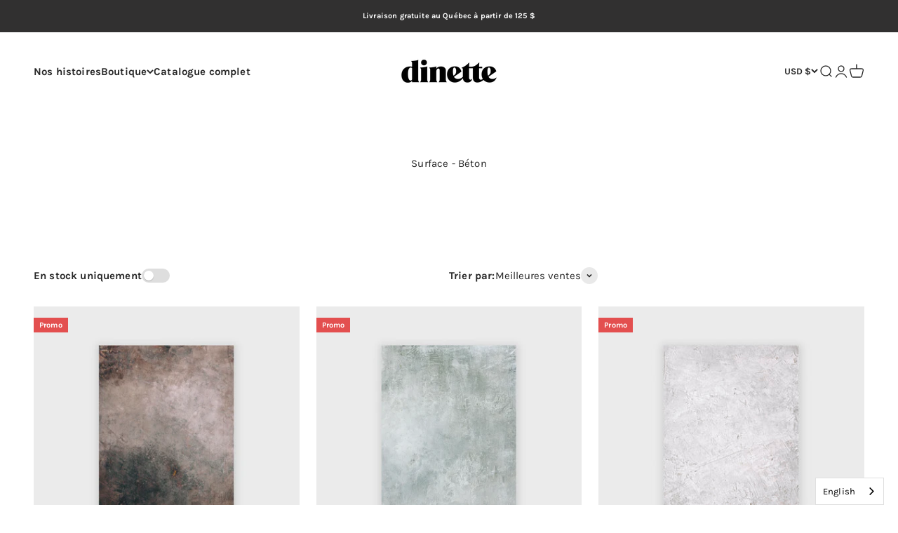

--- FILE ---
content_type: text/html; charset=utf-8
request_url: https://dinettemagazineboutique.com/en-us/collections/surface-beton
body_size: 46742
content:
<!doctype html>

<html class="no-js" lang="en" dir="ltr" data-wg-translated="en">
  <head>
    <!-- Google tag (gtag.js) -->
<script async="" src="https://www.googletagmanager.com/gtag/js?id=G-FVBHPGTG1V"></script>
<script>
  window.dataLayer = window.dataLayer || [];
  function gtag(){dataLayer.push(arguments);}
  gtag('js', new Date());

  gtag('config', 'G-FVBHPGTG1V');
</script>
    <meta charset="utf-8">
    <meta name="viewport" content="width=device-width, initial-scale=1.0, height=device-height, minimum-scale=1.0, maximum-scale=1.0">
    <meta name="theme-color" content="#ffffff">

    <title>Surface - Béton</title><link rel="canonical" href="https://dinettemagazineboutique.com/en-us/collections/surface-beton"><link rel="preconnect" href="https://cdn.shopify.com">
    <link rel="preconnect" href="https://fonts.shopifycdn.com" crossorigin="">
    <link rel="dns-prefetch" href="https://productreviews.shopifycdn.com"><link rel="modulepreload" href="//dinettemagazineboutique.com/en/cdn/shop/t/25/assets/vendor.min.js?v=68058080371554213671670202773" as="script">
    <link rel="modulepreload" href="//dinettemagazineboutique.com/en/cdn/shop/t/25/assets/theme.js?v=145798317137569582231697932027" as="script">
    <link rel="modulepreload" href="//dinettemagazineboutique.com/en/cdn/shop/t/25/assets/sections.js?v=37276941802925811821697932816" as="script"><link rel="preload" href="//dinettemagazineboutique.com/en/cdn/fonts/karla/karla_n4.40497e07df527e6a50e58fb17ef1950c72f3e32c.woff2" as="font" type="font/woff2" crossorigin=""><meta property="og:type" content="website">
  <meta property="og:title" content="Surface - Béton"><meta property="og:image" content="http://dinettemagazineboutique.com/cdn/shop/files/Sans_titre.jpg?v=1651004128&width=2048">
  <meta property="og:image:secure_url" content="https://dinettemagazineboutique.com/cdn/shop/files/Sans_titre.jpg?v=1651004128&width=2048">
  <meta property="og:image:width" content="1200">
  <meta property="og:image:height" content="628"><meta property="og:url" content="https://dinettemagazineboutique.com/en-us/collections/surface-beton">
<meta property="og:site_name" content="Dînette magazine"><meta name="twitter:card" content="summary"><meta name="twitter:title" content="Surface - Béton">
  <meta name="twitter:description" content=""><meta name="twitter:image" content="https://dinettemagazineboutique.com/cdn/shop/files/Sans_titre.jpg?crop=center&height=1200&v=1651004128&width=1200">
  <meta name="twitter:image:alt" content="">


  <script type="application/ld+json">
  {
    "@context": "https://schema.org",
    "@type": "BreadcrumbList",
  "itemListElement": [{
      "@type": "ListItem",
      "position": 1,
      "name": "Accueil",
      "item": "https://dinettemagazineboutique.com/en"
    },{
          "@type": "ListItem",
          "position": 2,
          "name": "Surface - Béton",
          "item": "https://dinettemagazineboutique.com/en-us/collections/surface-beton"
        }]
  }
  </script>

<style>/* Typography (heading) */
  
/* Typography (body) */
  @font-face {
  font-family: Karla;
  font-weight: 400;
  font-style: normal;
  font-display: fallback;
  src: url("//dinettemagazineboutique.com/cdn/fonts/karla/karla_n4.40497e07df527e6a50e58fb17ef1950c72f3e32c.woff2") format("woff2"),
       url("//dinettemagazineboutique.com/cdn/fonts/karla/karla_n4.e9f6f9de321061073c6bfe03c28976ba8ce6ee18.woff") format("woff");
}

@font-face {
  font-family: Karla;
  font-weight: 400;
  font-style: italic;
  font-display: fallback;
  src: url("//dinettemagazineboutique.com/cdn/fonts/karla/karla_i4.2086039c16bcc3a78a72a2f7b471e3c4a7f873a6.woff2") format("woff2"),
       url("//dinettemagazineboutique.com/cdn/fonts/karla/karla_i4.7b9f59841a5960c16fa2a897a0716c8ebb183221.woff") format("woff");
}

@font-face {
  font-family: Karla;
  font-weight: 700;
  font-style: normal;
  font-display: fallback;
  src: url("//dinettemagazineboutique.com/cdn/fonts/karla/karla_n7.4358a847d4875593d69cfc3f8cc0b44c17b3ed03.woff2") format("woff2"),
       url("//dinettemagazineboutique.com/cdn/fonts/karla/karla_n7.96e322f6d76ce794f25fa29e55d6997c3fb656b6.woff") format("woff");
}

@font-face {
  font-family: Karla;
  font-weight: 700;
  font-style: italic;
  font-display: fallback;
  src: url("//dinettemagazineboutique.com/cdn/fonts/karla/karla_i7.fe031cd65d6e02906286add4f6dda06afc2615f0.woff2") format("woff2"),
       url("//dinettemagazineboutique.com/cdn/fonts/karla/karla_i7.816d4949fa7f7d79314595d7003eda5b44e959e3.woff") format("woff");
}

:root {
    /**
     * ---------------------------------------------------------------------
     * SPACING VARIABLES
     *
     * We are using a spacing inspired from frameworks like Tailwind CSS.
     * ---------------------------------------------------------------------
     */
    --spacing-0-5: 0.125rem; /* 2px */
    --spacing-1: 0.25rem; /* 4px */
    --spacing-1-5: 0.375rem; /* 6px */
    --spacing-2: 0.5rem; /* 8px */
    --spacing-2-5: 0.625rem; /* 10px */
    --spacing-3: 0.75rem; /* 12px */
    --spacing-3-5: 0.875rem; /* 14px */
    --spacing-4: 1rem; /* 16px */
    --spacing-4-5: 1.125rem; /* 18px */
    --spacing-5: 1.25rem; /* 20px */
    --spacing-5-5: 1.375rem; /* 22px */
    --spacing-6: 1.5rem; /* 24px */
    --spacing-6-5: 1.625rem; /* 26px */
    --spacing-7: 1.75rem; /* 28px */
    --spacing-7-5: 1.875rem; /* 30px */
    --spacing-8: 2rem; /* 32px */
    --spacing-8-5: 2.125rem; /* 34px */
    --spacing-9: 2.25rem; /* 36px */
    --spacing-9-5: 2.375rem; /* 38px */
    --spacing-10: 2.5rem; /* 40px */
    --spacing-11: 2.75rem; /* 44px */
    --spacing-12: 3rem; /* 48px */
    --spacing-14: 3.5rem; /* 56px */
    --spacing-16: 4rem; /* 64px */
    --spacing-18: 4.5rem; /* 72px */
    --spacing-20: 5rem; /* 80px */
    --spacing-24: 6rem; /* 96px */
    --spacing-28: 7rem; /* 112px */
    --spacing-32: 8rem; /* 128px */
    --spacing-36: 9rem; /* 144px */
    --spacing-40: 10rem; /* 160px */
    --spacing-44: 11rem; /* 176px */
    --spacing-48: 12rem; /* 192px */
    --spacing-52: 13rem; /* 208px */
    --spacing-56: 14rem; /* 224px */
    --spacing-60: 15rem; /* 240px */
    --spacing-64: 16rem; /* 256px */
    --spacing-72: 18rem; /* 288px */
    --spacing-80: 20rem; /* 320px */
    --spacing-96: 24rem; /* 384px */

    /* Container */
    --container-max-width: 1440px;
    --container-narrow-max-width: 1190px;
    --container-gutter: var(--spacing-5);
    --section-outer-spacing-block: var(--spacing-12);
    --section-inner-max-spacing-block: var(--spacing-10);
    --section-inner-spacing-inline: var(--container-gutter);
    --section-stack-spacing-block: var(--spacing-8);

    /* Grid gutter */
    --grid-gutter: var(--spacing-5);

    /* Product list settings */
    --product-list-row-gap: var(--spacing-8);
    --product-list-column-gap: var(--grid-gutter);

    /* Form settings */
    --input-gap: var(--spacing-2);
    --input-height: 2.625rem;
    --input-padding-inline: var(--spacing-4);

    /* Other sizes */
    --sticky-area-height: calc(var(--sticky-announcement-bar-enabled, 0) * var(--announcement-bar-height, 0px) + var(--sticky-header-enabled, 0) * var(--header-height, 0px));

    /* RTL support */
    --transform-logical-flip: 1;
    --transform-origin-start: left;
    --transform-origin-end: right;

    /**
     * ---------------------------------------------------------------------
     * TYPOGRAPHY
     * ---------------------------------------------------------------------
     */

    /* Font properties */
    --heading-font-family: "New York", Iowan Old Style, Apple Garamond, Baskerville, Times New Roman, Droid Serif, Times, Source Serif Pro, serif, Apple Color Emoji, Segoe UI Emoji, Segoe UI Symbol;
    --heading-font-weight: 400;
    --heading-font-style: normal;
    --heading-text-transform: normal;
    --heading-letter-spacing: -0.01em;
    --text-font-family: Karla, sans-serif;
    --text-font-weight: 400;
    --text-font-style: normal;
    --text-letter-spacing: 0.01em;

    /* Font sizes */
    --text-h0: 3rem;
    --text-h1: 2.5rem;
    --text-h2: 2rem;
    --text-h3: 1.5rem;
    --text-h4: 1.375rem;
    --text-h5: 1.125rem;
    --text-h6: 1rem;
    --text-xs: 0.6875rem;
    --text-sm: 0.75rem;
    --text-base: 0.875rem;
    --text-lg: 1.125rem;

    /**
     * ---------------------------------------------------------------------
     * COLORS
     * ---------------------------------------------------------------------
     */

    /* Color settings */--accent: 39 39 39;
    --text-primary: 39 39 39;
    --background-primary: 255 255 255;
    --dialog-background: 255 255 255;
    --border-color: var(--text-color, var(--text-primary)) / 0.12;

    /* Button colors */
    --button-background-primary: 39 39 39;
    --button-text-primary: 255 255 255;
    --button-background-secondary: 60 158 145;
    --button-text-secondary: 255 255 255;

    /* Status colors */
    --success-background: 238 241 235;
    --success-text: 112 138 92;
    --warning-background: 252 240 227;
    --warning-text: 227 126 22;
    --error-background: 245 229 229;
    --error-text: 170 40 38;

    /* Product colors */
    --on-sale-text: 227 79 79;
    --on-sale-badge-background: 227 79 79;
    --on-sale-badge-text: 255 255 255;
    --sold-out-badge-background: 190 189 185;
    --sold-out-badge-text: 0 0 0;
    --primary-badge-background: 60 158 145;
    --primary-badge-text: 255 255 255;
    --star-color: 255 183 74;
    --product-card-background: 255 255 255;
    --product-card-text: 39 39 39;

    /* Header colors */
    --header-background: 255 255 255;
    --header-text: 39 39 39;

    /* Footer colors */
    --footer-background: 242 242 242;
    --footer-text: 39 39 39;

    /* Rounded variables (used for border radius) */
    --rounded-xs: 0.0rem;
    --rounded-sm: 0.0rem;
    --rounded: 0.0rem;
    --rounded-lg: 0.0rem;
    --rounded-full: 9999px;

    --rounded-button: 0.0rem;
    --rounded-input: 0.0rem;

    /* Box shadow */
    --shadow-sm: 0 2px 8px rgb(var(--text-primary) / 0.1);
    --shadow: 0 5px 15px rgb(var(--text-primary) / 0.1);
    --shadow-md: 0 5px 30px rgb(var(--text-primary) / 0.1);
    --shadow-block: 0px 18px 50px rgb(var(--text-primary) / 0.1);

    /**
     * ---------------------------------------------------------------------
     * OTHER
     * ---------------------------------------------------------------------
     */

    --cursor-close-svg-url: url(//dinettemagazineboutique.com/cdn/shop/t/25/assets/cursor-close.svg?v=147174565022153725511670202803);
    --cursor-zoom-in-svg-url: url(//dinettemagazineboutique.com/cdn/shop/t/25/assets/cursor-zoom-in.svg?v=154953035094101115921670202803);
    --cursor-zoom-out-svg-url: url(//dinettemagazineboutique.com/cdn/shop/t/25/assets/cursor-zoom-out.svg?v=16155520337305705181670202803);
    --checkmark-svg-url: url(//dinettemagazineboutique.com/cdn/shop/t/25/assets/checkmark.svg?v=77552481021870063511670202803);
  }

  [dir="rtl"]:root {
    /* RTL support */
    --transform-logical-flip: -1;
    --transform-origin-start: right;
    --transform-origin-end: left;
  }

  @media screen and (min-width: 700px) {
    :root {
      /* Typography (font size) */
      --text-h0: 4rem;
      --text-h1: 3rem;
      --text-h2: 2.5rem;
      --text-h3: 2rem;
      --text-h4: 1.625rem;
      --text-h5: 1.25rem;
      --text-h6: 1.125rem;

      --text-xs: 0.6875rem;
      --text-sm: 0.8125rem;
      --text-base: 0.9375rem;
      --text-lg: 1.1875rem;

      /* Spacing */
      --container-gutter: 2rem;
      --section-outer-spacing-block: var(--spacing-16);
      --section-inner-max-spacing-block: var(--spacing-12);
      --section-inner-spacing-inline: var(--spacing-14);
      --section-stack-spacing-block: var(--spacing-12);

      /* Grid gutter */
      --grid-gutter: var(--spacing-6);

      /* Product list settings */
      --product-list-row-gap: var(--spacing-12);

      /* Form settings */
      --input-gap: 1rem;
      --input-height: 3.125rem;
      --input-padding-inline: var(--spacing-5);
    }
  }

  @media screen and (min-width: 1000px) {
    :root {
      /* Spacing settings */
      --container-gutter: var(--spacing-12);
      --section-outer-spacing-block: var(--spacing-18);
      --section-inner-max-spacing-block: var(--spacing-16);
      --section-inner-spacing-inline: var(--spacing-18);
      --section-stack-spacing-block: var(--spacing-12);
    }
  }

  @media screen and (min-width: 1150px) {
    :root {
      /* Spacing settings */
      --container-gutter: var(--spacing-12);
      --section-outer-spacing-block: var(--spacing-20);
      --section-inner-max-spacing-block: var(--spacing-16);
      --section-inner-spacing-inline: var(--spacing-18);
      --section-stack-spacing-block: var(--spacing-12);
    }
  }

  @media screen and (min-width: 1400px) {
    :root {
      /* Typography (font size) */
      --text-h0: 5rem;
      --text-h1: 3.75rem;
      --text-h2: 3rem;
      --text-h3: 2.25rem;
      --text-h4: 2rem;
      --text-h5: 1.5rem;
      --text-h6: 1.25rem;

      --section-outer-spacing-block: var(--spacing-24);
      --section-inner-max-spacing-block: var(--spacing-18);
      --section-inner-spacing-inline: var(--spacing-20);
    }
  }

  @media screen and (min-width: 1600px) {
    :root {
      --section-outer-spacing-block: var(--spacing-24);
      --section-inner-max-spacing-block: var(--spacing-20);
      --section-inner-spacing-inline: var(--spacing-24);
    }
  }

  /**
   * ---------------------------------------------------------------------
   * LIQUID DEPENDANT CSS
   *
   * Our main CSS is Liquid free, but some very specific features depend on
   * theme settings, so we have them here
   * ---------------------------------------------------------------------
   */@media screen and (pointer: fine) {
        /* The !important are for the Shopify Payment button to ensure we override the default from Shopify styles */
        .button:not([disabled]):not(.button--outline):hover, .btn:not([disabled]):hover, .shopify-payment-button__button--unbranded:not([disabled]):hover {
          background-color: transparent !important;
          color: rgb(var(--button-outline-color) / var(--button-background-opacity, 1)) !important;
          box-shadow: inset 0 0 0 2px currentColor !important;
        }

        .button--outline:not([disabled]):hover {
          background: rgb(var(--button-background));
          color: rgb(var(--button-text-color));
          box-shadow: inset 0 0 0 2px rgb(var(--button-background));
        }
      }</style><script>
  document.documentElement.classList.replace('no-js', 'js');

  // This allows to expose several variables to the global scope, to be used in scripts
  window.themeVariables = {
    settings: {
      showPageTransition: true,
      headingApparition: "split_rotation",
      pageType: "collection",
      moneyFormat: "${{amount}}",
      moneyWithCurrencyFormat: "${{amount}} USD",
      currencyCodeEnabled: false,
      cartType: "drawer",
      showDiscount: true,
      discountMode: "percentage"
    },

    strings: {
      accessibilityClose: "Fermer",
      accessibilityNext: "Suivant",
      accessibilityPrevious: "Précédent",
      addToCartButton: "Ajouter au panier",
      soldOutButton: "En rupture",
      preOrderButton: "Pré-commander",
      unavailableButton: "Indisponible",
      closeGallery: "Fermer la galerie",
      zoomGallery: "Zoomer sur l\u0026#39;image",
      errorGallery: "L\u0026#39;image ne peut pas etre chargée",
      soldOutBadge: "En rupture",
      discountBadge: "Economisez @@",
      sku: "SKU:",
      searchNoResults: "Aucun résultat ne correspond à votre recherche.",
      addOrderNote: "Ajouter une note",
      editOrderNote: "Modifier la note",
      shippingEstimatorNoResults: "Nous ne livrons pas à votre adresse.",
      shippingEstimatorOneResult: "Il y a un résultat pour votre adresse :",
      shippingEstimatorMultipleResults: "Il y a plusieurs résultats pour votre adresse :",
      shippingEstimatorError: "Impossible d\u0026#39;estimer les frais de livraison :"
    },

    breakpoints: {
      'sm': 'screen and (min-width: 700px)',
      'md': 'screen and (min-width: 1000px)',
      'lg': 'screen and (min-width: 1150px)',
      'xl': 'screen and (min-width: 1400px)',

      'sm-max': 'screen and (max-width: 699px)',
      'md-max': 'screen and (max-width: 999px)',
      'lg-max': 'screen and (max-width: 1149px)',
      'xl-max': 'screen and (max-width: 1399px)'
    }
  };window.addEventListener('DOMContentLoaded', () => {
      const isReloaded = (window.performance.navigation && window.performance.navigation.type === 1) || window.performance.getEntriesByType('navigation').map((nav) => nav.type).includes('reload');

      if ('animate' in document.documentElement && window.matchMedia('(prefers-reduced-motion: no-preference)').matches && document.referrer.includes(location.host) && !isReloaded) {
        document.body.animate({opacity: [0, 1]}, {duration: 115, fill: 'forwards'});
      }
    });

    window.addEventListener('pageshow', (event) => {
      document.body.classList.remove('page-transition');

      if (event.persisted) {
        document.body.animate({opacity: [0, 1]}, {duration: 0, fill: 'forwards'});
      }
    });// For detecting native share
  document.documentElement.classList.add(`native-share--${navigator.share ? 'enabled' : 'disabled'}`);</script><script type="module" src="//dinettemagazineboutique.com/en/cdn/shop/t/25/assets/vendor.min.js?v=68058080371554213671670202773"></script>
    <script type="module" src="//dinettemagazineboutique.com/en/cdn/shop/t/25/assets/theme.js?v=145798317137569582231697932027"></script>
    <script type="module" src="//dinettemagazineboutique.com/en/cdn/shop/t/25/assets/sections.js?v=37276941802925811821697932816"></script>

    <script>window.performance && window.performance.mark && window.performance.mark('shopify.content_for_header.start');</script><meta name="facebook-domain-verification" content="a95basdr5fazxoy2ivxvzxjco09enb">
<meta name="facebook-domain-verification" content="ab91305mphkl650r00358jshbdbe5s">
<meta id="shopify-digital-wallet" name="shopify-digital-wallet" content="/23420177/digital_wallets/dialog">
<meta name="shopify-checkout-api-token" content="5a5e8a96be437f5495919b0648ed8de6">
<meta id="in-context-paypal-metadata" data-shop-id="23420177" data-venmo-supported="false" data-environment="production" data-locale="fr_FR" data-paypal-v4="true" data-currency="USD">
<link rel="alternate" type="application/atom+xml" title="Feed" href="/en-us/collections/surface-beton.atom">
<link rel="alternate" hreflang="x-default" href="https://dinettemagazineboutique.com/collections/surface-beton">



<link rel="alternate" type="application/json+oembed" href="https://dinettemagazineboutique.com/en-us/collections/surface-beton.oembed">
<script async="async" src="/checkouts/internal/preloads.js?locale=fr-US"></script>
<link rel="preconnect" href="https://shop.app" crossorigin="anonymous">
<script async="async" src="https://shop.app/checkouts/internal/preloads.js?locale=fr-US&shop_id=23420177" crossorigin="anonymous"></script>
<script id="apple-pay-shop-capabilities" type="application/json">{"shopId":23420177,"countryCode":"CA","currencyCode":"USD","merchantCapabilities":["supports3DS"],"merchantId":"gid:\/\/shopify\/Shop\/23420177","merchantName":"Dînette magazine","requiredBillingContactFields":["postalAddress","email"],"requiredShippingContactFields":["postalAddress","email"],"shippingType":"shipping","supportedNetworks":["visa","masterCard","amex","discover","interac","jcb"],"total":{"type":"pending","label":"Dînette magazine","amount":"1.00"},"shopifyPaymentsEnabled":true,"supportsSubscriptions":true}</script>
<script id="shopify-features" type="application/json">{"accessToken":"5a5e8a96be437f5495919b0648ed8de6","betas":["rich-media-storefront-analytics"],"domain":"dinettemagazineboutique.com","predictiveSearch":true,"shopId":23420177,"locale":"fr"}</script>
<script>var Shopify = Shopify || {};
Shopify.shop = "dinettemagazine.myshopify.com";
Shopify.locale = "en";
Shopify.currency = {"active":"USD","rate":"0.73553832"};
Shopify.country = "US";
Shopify.theme = {"name":"Impact","id":139083350301,"schema_name":"Impact","schema_version":"3.0.0","theme_store_id":1190,"role":"main"};
Shopify.theme.handle = "null";
Shopify.theme.style = {"id":null,"handle":null};
Shopify.cdnHost = "dinettemagazineboutique.com/cdn";
Shopify.routes = Shopify.routes || {};
Shopify.routes.root = "/en-us/";</script>
<script type="module">!function(o){(o.Shopify=o.Shopify||{}).modules=!0}(window);</script>
<script>!function(o){function n(){var o=[];function n(){o.push(Array.prototype.slice.apply(arguments))}return n.q=o,n}var t=o.Shopify=o.Shopify||{};t.loadFeatures=n(),t.autoloadFeatures=n()}(window);</script>
<script>
  window.ShopifyPay = window.ShopifyPay || {};
  window.ShopifyPay.apiHost = "shop.app\/pay";
  window.ShopifyPay.redirectState = null;
</script>
<script id="shop-js-analytics" type="application/json">{"pageType":"collection"}</script>
<script defer="defer" async="" type="module" src="//dinettemagazineboutique.com/en/cdn/shopifycloud/shop-js/modules/v2/client.init-shop-cart-sync_XvpUV7qp.fr.esm.js"></script>
<script defer="defer" async="" type="module" src="//dinettemagazineboutique.com/en/cdn/shopifycloud/shop-js/modules/v2/chunk.common_C2xzKNNs.esm.js"></script>
<script type="module">
  await import("//dinettemagazineboutique.com/en/cdn/shopifycloud/shop-js/modules/v2/client.init-shop-cart-sync_XvpUV7qp.fr.esm.js");
await import("//dinettemagazineboutique.com/en/cdn/shopifycloud/shop-js/modules/v2/chunk.common_C2xzKNNs.esm.js");

  window.Shopify.SignInWithShop?.initShopCartSync?.({"fedCMEnabled":true,"windoidEnabled":true});

</script>
<script>
  window.Shopify = window.Shopify || {};
  if (!window.Shopify.featureAssets) window.Shopify.featureAssets = {};
  window.Shopify.featureAssets['shop-js'] = {"shop-cart-sync":["modules/v2/client.shop-cart-sync_C66VAAYi.fr.esm.js","modules/v2/chunk.common_C2xzKNNs.esm.js"],"shop-button":["modules/v2/client.shop-button_Bz0N9rYp.fr.esm.js","modules/v2/chunk.common_C2xzKNNs.esm.js"],"init-fed-cm":["modules/v2/client.init-fed-cm_By4eIqYa.fr.esm.js","modules/v2/chunk.common_C2xzKNNs.esm.js"],"init-windoid":["modules/v2/client.init-windoid_CdJe_Ee3.fr.esm.js","modules/v2/chunk.common_C2xzKNNs.esm.js"],"init-shop-cart-sync":["modules/v2/client.init-shop-cart-sync_XvpUV7qp.fr.esm.js","modules/v2/chunk.common_C2xzKNNs.esm.js"],"init-shop-email-lookup-coordinator":["modules/v2/client.init-shop-email-lookup-coordinator_BPuRLqHy.fr.esm.js","modules/v2/chunk.common_C2xzKNNs.esm.js"],"shop-cash-offers":["modules/v2/client.shop-cash-offers_B90ok608.fr.esm.js","modules/v2/chunk.common_C2xzKNNs.esm.js","modules/v2/chunk.modal_7MqWQJ87.esm.js"],"pay-button":["modules/v2/client.pay-button_CmFhG2BZ.fr.esm.js","modules/v2/chunk.common_C2xzKNNs.esm.js"],"shop-login-button":["modules/v2/client.shop-login-button_DrlPOW6Z.fr.esm.js","modules/v2/chunk.common_C2xzKNNs.esm.js","modules/v2/chunk.modal_7MqWQJ87.esm.js"],"shop-toast-manager":["modules/v2/client.shop-toast-manager_kCJHoUCw.fr.esm.js","modules/v2/chunk.common_C2xzKNNs.esm.js"],"avatar":["modules/v2/client.avatar_BTnouDA3.fr.esm.js"],"init-shop-for-new-customer-accounts":["modules/v2/client.init-shop-for-new-customer-accounts_Cv1WqR1n.fr.esm.js","modules/v2/client.shop-login-button_DrlPOW6Z.fr.esm.js","modules/v2/chunk.common_C2xzKNNs.esm.js","modules/v2/chunk.modal_7MqWQJ87.esm.js"],"init-customer-accounts":["modules/v2/client.init-customer-accounts_C5-IhKGM.fr.esm.js","modules/v2/client.shop-login-button_DrlPOW6Z.fr.esm.js","modules/v2/chunk.common_C2xzKNNs.esm.js","modules/v2/chunk.modal_7MqWQJ87.esm.js"],"init-customer-accounts-sign-up":["modules/v2/client.init-customer-accounts-sign-up_Dqgdz3C3.fr.esm.js","modules/v2/client.shop-login-button_DrlPOW6Z.fr.esm.js","modules/v2/chunk.common_C2xzKNNs.esm.js","modules/v2/chunk.modal_7MqWQJ87.esm.js"],"lead-capture":["modules/v2/client.lead-capture_CSmE_fhP.fr.esm.js","modules/v2/chunk.common_C2xzKNNs.esm.js","modules/v2/chunk.modal_7MqWQJ87.esm.js"],"checkout-modal":["modules/v2/client.checkout-modal_NILs_SXn.fr.esm.js","modules/v2/chunk.common_C2xzKNNs.esm.js","modules/v2/chunk.modal_7MqWQJ87.esm.js"],"shop-follow-button":["modules/v2/client.shop-follow-button_D7RRykwK.fr.esm.js","modules/v2/chunk.common_C2xzKNNs.esm.js","modules/v2/chunk.modal_7MqWQJ87.esm.js"],"shop-login":["modules/v2/client.shop-login_CKcjyRl_.fr.esm.js","modules/v2/chunk.common_C2xzKNNs.esm.js","modules/v2/chunk.modal_7MqWQJ87.esm.js"],"payment-terms":["modules/v2/client.payment-terms_eoGasybT.fr.esm.js","modules/v2/chunk.common_C2xzKNNs.esm.js","modules/v2/chunk.modal_7MqWQJ87.esm.js"]};
</script>
<script>(function() {
  var isLoaded = false;
  function asyncLoad() {
    if (isLoaded) return;
    isLoaded = true;
    var urls = ["\/\/cdn.shopify.com\/proxy\/0fdbb9cca08337151560b7f451d58e2703c6d8b6c533002e05ecba56897fe6b9\/dinettemagazine.activehosted.com\/js\/site-tracking.php?shop=dinettemagazine.myshopify.com\u0026sp-cache-control=cHVibGljLCBtYXgtYWdlPTkwMA","https:\/\/subscriptions.bsscommerce.com\/js\/bss-sub-recurring-pay.js?shop=dinettemagazine.myshopify.com","\/\/cdn.shopify.com\/proxy\/2d1f53728ec6f3066bbcc35567d14f8724ab114f824b9ca25f95b8e9820ace74\/dinettemagazine.activehosted.com\/f\/embed.php?id=1\u0026shop=dinettemagazine.myshopify.com\u0026sp-cache-control=cHVibGljLCBtYXgtYWdlPTkwMA","https:\/\/cdn.weglot.com\/weglot_script_tag.js?shop=dinettemagazine.myshopify.com"];
    for (var i = 0; i < urls.length; i++) {
      var s = document.createElement('script');
      s.type = 'text/javascript';
      s.async = true;
      s.src = urls[i];
      var x = document.getElementsByTagName('script')[0];
      x.parentNode.insertBefore(s, x);
    }
  };
  if(window.attachEvent) {
    window.attachEvent('onload', asyncLoad);
  } else {
    window.addEventListener('load', asyncLoad, false);
  }
})();</script>
<script id="__st">var __st={"a":23420177,"offset":-18000,"reqid":"b2c32ee7-168c-4eb6-b54f-b04f64857d2e-1768845935","pageurl":"dinettemagazineboutique.com\/fr-us\/collections\/surface-beton","u":"2eb658815ce6","p":"collection","rtyp":"collection","rid":443931263261};</script>
<script>window.ShopifyPaypalV4VisibilityTracking = true;</script>
<script id="captcha-bootstrap">!function(){'use strict';const t='contact',e='account',n='new_comment',o=[[t,t],['blogs',n],['comments',n],[t,'customer']],c=[[e,'customer_login'],[e,'guest_login'],[e,'recover_customer_password'],[e,'create_customer']],r=t=>t.map((([t,e])=>`form[action*='/${t}']:not([data-nocaptcha='true']) input[name='form_type'][value='${e}']`)).join(','),a=t=>()=>t?[...document.querySelectorAll(t)].map((t=>t.form)):[];function s(){const t=[...o],e=r(t);return a(e)}const i='password',u='form_key',d=['recaptcha-v3-token','g-recaptcha-response','h-captcha-response',i],f=()=>{try{return window.sessionStorage}catch{return}},m='__shopify_v',_=t=>t.elements[u];function p(t,e,n=!1){try{const o=window.sessionStorage,c=JSON.parse(o.getItem(e)),{data:r}=function(t){const{data:e,action:n}=t;return t[m]||n?{data:e,action:n}:{data:t,action:n}}(c);for(const[e,n]of Object.entries(r))t.elements[e]&&(t.elements[e].value=n);n&&o.removeItem(e)}catch(o){console.error('form repopulation failed',{error:o})}}const l='form_type',E='cptcha';function T(t){t.dataset[E]=!0}const w=window,h=w.document,L='Shopify',v='ce_forms',y='captcha';let A=!1;((t,e)=>{const n=(g='f06e6c50-85a8-45c8-87d0-21a2b65856fe',I='https://cdn.shopify.com/shopifycloud/storefront-forms-hcaptcha/ce_storefront_forms_captcha_hcaptcha.v1.5.2.iife.js',D={infoText:'Protégé par hCaptcha',privacyText:'Confidentialité',termsText:'Conditions'},(t,e,n)=>{const o=w[L][v],c=o.bindForm;if(c)return c(t,g,e,D).then(n);var r;o.q.push([[t,g,e,D],n]),r=I,A||(h.body.append(Object.assign(h.createElement('script'),{id:'captcha-provider',async:!0,src:r})),A=!0)});var g,I,D;w[L]=w[L]||{},w[L][v]=w[L][v]||{},w[L][v].q=[],w[L][y]=w[L][y]||{},w[L][y].protect=function(t,e){n(t,void 0,e),T(t)},Object.freeze(w[L][y]),function(t,e,n,w,h,L){const[v,y,A,g]=function(t,e,n){const i=e?o:[],u=t?c:[],d=[...i,...u],f=r(d),m=r(i),_=r(d.filter((([t,e])=>n.includes(e))));return[a(f),a(m),a(_),s()]}(w,h,L),I=t=>{const e=t.target;return e instanceof HTMLFormElement?e:e&&e.form},D=t=>v().includes(t);t.addEventListener('submit',(t=>{const e=I(t);if(!e)return;const n=D(e)&&!e.dataset.hcaptchaBound&&!e.dataset.recaptchaBound,o=_(e),c=g().includes(e)&&(!o||!o.value);(n||c)&&t.preventDefault(),c&&!n&&(function(t){try{if(!f())return;!function(t){const e=f();if(!e)return;const n=_(t);if(!n)return;const o=n.value;o&&e.removeItem(o)}(t);const e=Array.from(Array(32),(()=>Math.random().toString(36)[2])).join('');!function(t,e){_(t)||t.append(Object.assign(document.createElement('input'),{type:'hidden',name:u})),t.elements[u].value=e}(t,e),function(t,e){const n=f();if(!n)return;const o=[...t.querySelectorAll(`input[type='${i}']`)].map((({name:t})=>t)),c=[...d,...o],r={};for(const[a,s]of new FormData(t).entries())c.includes(a)||(r[a]=s);n.setItem(e,JSON.stringify({[m]:1,action:t.action,data:r}))}(t,e)}catch(e){console.error('failed to persist form',e)}}(e),e.submit())}));const S=(t,e)=>{t&&!t.dataset[E]&&(n(t,e.some((e=>e===t))),T(t))};for(const o of['focusin','change'])t.addEventListener(o,(t=>{const e=I(t);D(e)&&S(e,y())}));const B=e.get('form_key'),M=e.get(l),P=B&&M;t.addEventListener('DOMContentLoaded',(()=>{const t=y();if(P)for(const e of t)e.elements[l].value===M&&p(e,B);[...new Set([...A(),...v().filter((t=>'true'===t.dataset.shopifyCaptcha))])].forEach((e=>S(e,t)))}))}(h,new URLSearchParams(w.location.search),n,t,e,['guest_login'])})(!0,!0)}();</script>
<script integrity="sha256-4kQ18oKyAcykRKYeNunJcIwy7WH5gtpwJnB7kiuLZ1E=" data-source-attribution="shopify.loadfeatures" defer="defer" src="//dinettemagazineboutique.com/en/cdn/shopifycloud/storefront/assets/storefront/load_feature-a0a9edcb.js" crossorigin="anonymous"></script>
<script crossorigin="anonymous" defer="defer" src="//dinettemagazineboutique.com/en/cdn/shopifycloud/storefront/assets/shopify_pay/storefront-65b4c6d7.js?v=20250812"></script>
<script data-source-attribution="shopify.dynamic_checkout.dynamic.init">var Shopify=Shopify||{};Shopify.PaymentButton=Shopify.PaymentButton||{isStorefrontPortableWallets:!0,init:function(){window.Shopify.PaymentButton.init=function(){};var t=document.createElement("script");t.src="https://dinettemagazineboutique.com/en/cdn/shopifycloud/portable-wallets/latest/portable-wallets.fr.js",t.type="module",document.head.appendChild(t)}};
</script>
<script data-source-attribution="shopify.dynamic_checkout.buyer_consent">
  function portableWalletsHideBuyerConsent(e){var t=document.getElementById("shopify-buyer-consent"),n=document.getElementById("shopify-subscription-policy-button");t&&n&&(t.classList.add("hidden"),t.setAttribute("aria-hidden","true"),n.removeEventListener("click",e))}function portableWalletsShowBuyerConsent(e){var t=document.getElementById("shopify-buyer-consent"),n=document.getElementById("shopify-subscription-policy-button");t&&n&&(t.classList.remove("hidden"),t.removeAttribute("aria-hidden"),n.addEventListener("click",e))}window.Shopify?.PaymentButton&&(window.Shopify.PaymentButton.hideBuyerConsent=portableWalletsHideBuyerConsent,window.Shopify.PaymentButton.showBuyerConsent=portableWalletsShowBuyerConsent);
</script>
<script data-source-attribution="shopify.dynamic_checkout.cart.bootstrap">document.addEventListener("DOMContentLoaded",(function(){function t(){return document.querySelector("shopify-accelerated-checkout-cart, shopify-accelerated-checkout")}if(t())Shopify.PaymentButton.init();else{new MutationObserver((function(e,n){t()&&(Shopify.PaymentButton.init(),n.disconnect())})).observe(document.body,{childList:!0,subtree:!0})}}));
</script>
<link id="shopify-accelerated-checkout-styles" rel="stylesheet" media="screen" href="https://dinettemagazineboutique.com/cdn/shopifycloud/portable-wallets/latest/accelerated-checkout-backwards-compat.css" crossorigin="anonymous">
<style id="shopify-accelerated-checkout-cart">
        #shopify-buyer-consent {
  margin-top: 1em;
  display: inline-block;
  width: 100%;
}

#shopify-buyer-consent.hidden {
  display: none;
}

#shopify-subscription-policy-button {
  background: none;
  border: none;
  padding: 0;
  text-decoration: underline;
  font-size: inherit;
  cursor: pointer;
}

#shopify-subscription-policy-button::before {
  box-shadow: none;
}

      </style>

<script>window.performance && window.performance.mark && window.performance.mark('shopify.content_for_header.end');</script>
<link href="//dinettemagazineboutique.com/cdn/shop/t/25/assets/theme.css?v=3434180583798966421670202773" rel="stylesheet" type="text/css" media="all">





<script>
  function KDStrikeoutSubtotal(subtotalSelector){
    var subTotalHtml = `$0.00`.replace('"', '\"');
    var newTotalHtml = `$-0.10`.replace('"', '\"');
    document.querySelector(subtotalSelector).innerHTML = "<del class='af_del_overwrite'>"+ subTotalHtml + "</del> " + newTotalHtml;
  }
</script>
<!-- BEGIN app block: shopify://apps/weglot-translate-your-store/blocks/weglot/3097482a-fafe-42ff-bc33-ea19e35c4a20 -->
  






  
    

    
    
    
      
    
  


<!--Start Weglot Script-->
<script type="application/json" id="weglot-data">{"allLanguageUrls":{"fr":"https://dinettemagazineboutique.com/fr-us/collections/surface-beton","en":"https://dinettemagazineboutique.com/en-us/collections/surface-beton"},"originalCanonicalUrl":"https://dinettemagazineboutique.com/fr-us/collections/surface-beton","originalPath":"/fr-us/collections/surface-beton","settings":{"auto_switch":false,"auto_switch_fallback":null,"category":1,"custom_settings":{"dynamic":"","live":true,"button_style":{"with_name":true,"full_name":true,"is_dropdown":true,"with_flags":false,"custom_css":"","flag_type":"rectangle_mat"},"switchers":[],"translate_images":false,"shopify_theme_app_extension":true,"localeRules":[{"position":0,"originalFormat":"CODE-([a-zA-Z]{2,3})","translatedFormat":"CODE-([a-zA-Z]{2,3})"}],"translate_search":false,"loading_bar":true,"hide_switcher":false,"wait_transition":true,"definitions":{}},"deleted_at":null,"dynamics":[],"excluded_blocks":[],"excluded_paths":[],"external_enabled":false,"host":"dinettemagazineboutique.com","is_dns_set":true,"is_https":true,"language_from":"fr","language_from_custom_flag":null,"language_from_custom_name":null,"languages":[{"connect_host_destination":null,"custom_code":null,"custom_flag":null,"custom_local_name":null,"custom_name":null,"enabled":true,"language_to":"en"}],"media_enabled":false,"page_views_enabled":false,"technology_id":2,"technology_name":"Shopify","translation_engine":3,"url_type":"SUBDIRECTORY","versions":{"translation":1764410304}}}</script>
<script src="https://cdn.weglot.com/weglot.min.js?api_key=wg_e53c5a0f8b2b21856bb1ee4edcc9b9250" async=""></script>
<!--End Weglot Script-->

<!-- END app block --><!-- BEGIN app block: shopify://apps/klaviyo-email-marketing-sms/blocks/klaviyo-onsite-embed/2632fe16-c075-4321-a88b-50b567f42507 -->












  <script async="" src="https://static.klaviyo.com/onsite/js/RSBp5c/klaviyo.js?company_id=RSBp5c"></script>
  <script>!function(){if(!window.klaviyo){window._klOnsite=window._klOnsite||[];try{window.klaviyo=new Proxy({},{get:function(n,i){return"push"===i?function(){var n;(n=window._klOnsite).push.apply(n,arguments)}:function(){for(var n=arguments.length,o=new Array(n),w=0;w<n;w++)o[w]=arguments[w];var t="function"==typeof o[o.length-1]?o.pop():void 0,e=new Promise((function(n){window._klOnsite.push([i].concat(o,[function(i){t&&t(i),n(i)}]))}));return e}}})}catch(n){window.klaviyo=window.klaviyo||[],window.klaviyo.push=function(){var n;(n=window._klOnsite).push.apply(n,arguments)}}}}();</script>

  




  <script>
    window.klaviyoReviewsProductDesignMode = false
  </script>







<!-- END app block --><link href="https://monorail-edge.shopifysvc.com" rel="dns-prefetch">
<script>(function(){if ("sendBeacon" in navigator && "performance" in window) {try {var session_token_from_headers = performance.getEntriesByType('navigation')[0].serverTiming.find(x => x.name == '_s').description;} catch {var session_token_from_headers = undefined;}var session_cookie_matches = document.cookie.match(/_shopify_s=([^;]*)/);var session_token_from_cookie = session_cookie_matches && session_cookie_matches.length === 2 ? session_cookie_matches[1] : "";var session_token = session_token_from_headers || session_token_from_cookie || "";function handle_abandonment_event(e) {var entries = performance.getEntries().filter(function(entry) {return /monorail-edge.shopifysvc.com/.test(entry.name);});if (!window.abandonment_tracked && entries.length === 0) {window.abandonment_tracked = true;var currentMs = Date.now();var navigation_start = performance.timing.navigationStart;var payload = {shop_id: 23420177,url: window.location.href,navigation_start,duration: currentMs - navigation_start,session_token,page_type: "collection"};window.navigator.sendBeacon("https://monorail-edge.shopifysvc.com/v1/produce", JSON.stringify({schema_id: "online_store_buyer_site_abandonment/1.1",payload: payload,metadata: {event_created_at_ms: currentMs,event_sent_at_ms: currentMs}}));}}window.addEventListener('pagehide', handle_abandonment_event);}}());</script>
<script id="web-pixels-manager-setup">(function e(e,d,r,n,o){if(void 0===o&&(o={}),!Boolean(null===(a=null===(i=window.Shopify)||void 0===i?void 0:i.analytics)||void 0===a?void 0:a.replayQueue)){var i,a;window.Shopify=window.Shopify||{};var t=window.Shopify;t.analytics=t.analytics||{};var s=t.analytics;s.replayQueue=[],s.publish=function(e,d,r){return s.replayQueue.push([e,d,r]),!0};try{self.performance.mark("wpm:start")}catch(e){}var l=function(){var e={modern:/Edge?\/(1{2}[4-9]|1[2-9]\d|[2-9]\d{2}|\d{4,})\.\d+(\.\d+|)|Firefox\/(1{2}[4-9]|1[2-9]\d|[2-9]\d{2}|\d{4,})\.\d+(\.\d+|)|Chrom(ium|e)\/(9{2}|\d{3,})\.\d+(\.\d+|)|(Maci|X1{2}).+ Version\/(15\.\d+|(1[6-9]|[2-9]\d|\d{3,})\.\d+)([,.]\d+|)( \(\w+\)|)( Mobile\/\w+|) Safari\/|Chrome.+OPR\/(9{2}|\d{3,})\.\d+\.\d+|(CPU[ +]OS|iPhone[ +]OS|CPU[ +]iPhone|CPU IPhone OS|CPU iPad OS)[ +]+(15[._]\d+|(1[6-9]|[2-9]\d|\d{3,})[._]\d+)([._]\d+|)|Android:?[ /-](13[3-9]|1[4-9]\d|[2-9]\d{2}|\d{4,})(\.\d+|)(\.\d+|)|Android.+Firefox\/(13[5-9]|1[4-9]\d|[2-9]\d{2}|\d{4,})\.\d+(\.\d+|)|Android.+Chrom(ium|e)\/(13[3-9]|1[4-9]\d|[2-9]\d{2}|\d{4,})\.\d+(\.\d+|)|SamsungBrowser\/([2-9]\d|\d{3,})\.\d+/,legacy:/Edge?\/(1[6-9]|[2-9]\d|\d{3,})\.\d+(\.\d+|)|Firefox\/(5[4-9]|[6-9]\d|\d{3,})\.\d+(\.\d+|)|Chrom(ium|e)\/(5[1-9]|[6-9]\d|\d{3,})\.\d+(\.\d+|)([\d.]+$|.*Safari\/(?![\d.]+ Edge\/[\d.]+$))|(Maci|X1{2}).+ Version\/(10\.\d+|(1[1-9]|[2-9]\d|\d{3,})\.\d+)([,.]\d+|)( \(\w+\)|)( Mobile\/\w+|) Safari\/|Chrome.+OPR\/(3[89]|[4-9]\d|\d{3,})\.\d+\.\d+|(CPU[ +]OS|iPhone[ +]OS|CPU[ +]iPhone|CPU IPhone OS|CPU iPad OS)[ +]+(10[._]\d+|(1[1-9]|[2-9]\d|\d{3,})[._]\d+)([._]\d+|)|Android:?[ /-](13[3-9]|1[4-9]\d|[2-9]\d{2}|\d{4,})(\.\d+|)(\.\d+|)|Mobile Safari.+OPR\/([89]\d|\d{3,})\.\d+\.\d+|Android.+Firefox\/(13[5-9]|1[4-9]\d|[2-9]\d{2}|\d{4,})\.\d+(\.\d+|)|Android.+Chrom(ium|e)\/(13[3-9]|1[4-9]\d|[2-9]\d{2}|\d{4,})\.\d+(\.\d+|)|Android.+(UC? ?Browser|UCWEB|U3)[ /]?(15\.([5-9]|\d{2,})|(1[6-9]|[2-9]\d|\d{3,})\.\d+)\.\d+|SamsungBrowser\/(5\.\d+|([6-9]|\d{2,})\.\d+)|Android.+MQ{2}Browser\/(14(\.(9|\d{2,})|)|(1[5-9]|[2-9]\d|\d{3,})(\.\d+|))(\.\d+|)|K[Aa][Ii]OS\/(3\.\d+|([4-9]|\d{2,})\.\d+)(\.\d+|)/},d=e.modern,r=e.legacy,n=navigator.userAgent;return n.match(d)?"modern":n.match(r)?"legacy":"unknown"}(),u="modern"===l?"modern":"legacy",c=(null!=n?n:{modern:"",legacy:""})[u],f=function(e){return[e.baseUrl,"/wpm","/b",e.hashVersion,"modern"===e.buildTarget?"m":"l",".js"].join("")}({baseUrl:d,hashVersion:r,buildTarget:u}),m=function(e){var d=e.version,r=e.bundleTarget,n=e.surface,o=e.pageUrl,i=e.monorailEndpoint;return{emit:function(e){var a=e.status,t=e.errorMsg,s=(new Date).getTime(),l=JSON.stringify({metadata:{event_sent_at_ms:s},events:[{schema_id:"web_pixels_manager_load/3.1",payload:{version:d,bundle_target:r,page_url:o,status:a,surface:n,error_msg:t},metadata:{event_created_at_ms:s}}]});if(!i)return console&&console.warn&&console.warn("[Web Pixels Manager] No Monorail endpoint provided, skipping logging."),!1;try{return self.navigator.sendBeacon.bind(self.navigator)(i,l)}catch(e){}var u=new XMLHttpRequest;try{return u.open("POST",i,!0),u.setRequestHeader("Content-Type","text/plain"),u.send(l),!0}catch(e){return console&&console.warn&&console.warn("[Web Pixels Manager] Got an unhandled error while logging to Monorail."),!1}}}}({version:r,bundleTarget:l,surface:e.surface,pageUrl:self.location.href,monorailEndpoint:e.monorailEndpoint});try{o.browserTarget=l,function(e){var d=e.src,r=e.async,n=void 0===r||r,o=e.onload,i=e.onerror,a=e.sri,t=e.scriptDataAttributes,s=void 0===t?{}:t,l=document.createElement("script"),u=document.querySelector("head"),c=document.querySelector("body");if(l.async=n,l.src=d,a&&(l.integrity=a,l.crossOrigin="anonymous"),s)for(var f in s)if(Object.prototype.hasOwnProperty.call(s,f))try{l.dataset[f]=s[f]}catch(e){}if(o&&l.addEventListener("load",o),i&&l.addEventListener("error",i),u)u.appendChild(l);else{if(!c)throw new Error("Did not find a head or body element to append the script");c.appendChild(l)}}({src:f,async:!0,onload:function(){if(!function(){var e,d;return Boolean(null===(d=null===(e=window.Shopify)||void 0===e?void 0:e.analytics)||void 0===d?void 0:d.initialized)}()){var d=window.webPixelsManager.init(e)||void 0;if(d){var r=window.Shopify.analytics;r.replayQueue.forEach((function(e){var r=e[0],n=e[1],o=e[2];d.publishCustomEvent(r,n,o)})),r.replayQueue=[],r.publish=d.publishCustomEvent,r.visitor=d.visitor,r.initialized=!0}}},onerror:function(){return m.emit({status:"failed",errorMsg:"".concat(f," has failed to load")})},sri:function(e){var d=/^sha384-[A-Za-z0-9+/=]+$/;return"string"==typeof e&&d.test(e)}(c)?c:"",scriptDataAttributes:o}),m.emit({status:"loading"})}catch(e){m.emit({status:"failed",errorMsg:(null==e?void 0:e.message)||"Unknown error"})}}})({shopId: 23420177,storefrontBaseUrl: "https://dinettemagazineboutique.com/en",extensionsBaseUrl: "https://extensions.shopifycdn.com/cdn/shopifycloud/web-pixels-manager",monorailEndpoint: "https://monorail-edge.shopifysvc.com/unstable/produce_batch",surface: "storefront-renderer",enabledBetaFlags: ["2dca8a86"],webPixelsConfigList: [{"id":"1859354909","configuration":"{\"accountID\":\"RSBp5c\",\"webPixelConfig\":\"eyJlbmFibGVBZGRlZFRvQ2FydEV2ZW50cyI6IHRydWV9\"}","eventPayloadVersion":"v1","runtimeContext":"STRICT","scriptVersion":"524f6c1ee37bacdca7657a665bdca589","type":"APP","apiClientId":123074,"privacyPurposes":["ANALYTICS","MARKETING"],"dataSharingAdjustments":{"protectedCustomerApprovalScopes":["read_customer_address","read_customer_email","read_customer_name","read_customer_personal_data","read_customer_phone"]}},{"id":"416514333","configuration":"{\"pixel_id\":\"696131990978595\",\"pixel_type\":\"facebook_pixel\",\"metaapp_system_user_token\":\"-\"}","eventPayloadVersion":"v1","runtimeContext":"OPEN","scriptVersion":"ca16bc87fe92b6042fbaa3acc2fbdaa6","type":"APP","apiClientId":2329312,"privacyPurposes":["ANALYTICS","MARKETING","SALE_OF_DATA"],"dataSharingAdjustments":{"protectedCustomerApprovalScopes":["read_customer_address","read_customer_email","read_customer_name","read_customer_personal_data","read_customer_phone"]}},{"id":"184418589","configuration":"{\"tagID\":\"2614332679189\"}","eventPayloadVersion":"v1","runtimeContext":"STRICT","scriptVersion":"18031546ee651571ed29edbe71a3550b","type":"APP","apiClientId":3009811,"privacyPurposes":["ANALYTICS","MARKETING","SALE_OF_DATA"],"dataSharingAdjustments":{"protectedCustomerApprovalScopes":["read_customer_address","read_customer_email","read_customer_name","read_customer_personal_data","read_customer_phone"]}},{"id":"shopify-app-pixel","configuration":"{}","eventPayloadVersion":"v1","runtimeContext":"STRICT","scriptVersion":"0450","apiClientId":"shopify-pixel","type":"APP","privacyPurposes":["ANALYTICS","MARKETING"]},{"id":"shopify-custom-pixel","eventPayloadVersion":"v1","runtimeContext":"LAX","scriptVersion":"0450","apiClientId":"shopify-pixel","type":"CUSTOM","privacyPurposes":["ANALYTICS","MARKETING"]}],isMerchantRequest: false,initData: {"shop":{"name":"Dînette magazine","paymentSettings":{"currencyCode":"CAD"},"myshopifyDomain":"dinettemagazine.myshopify.com","countryCode":"CA","storefrontUrl":"https:\/\/dinettemagazineboutique.com\/en-us"},"customer":null,"cart":null,"checkout":null,"productVariants":[],"purchasingCompany":null},},"https://dinettemagazineboutique.com/en/cdn","fcfee988w5aeb613cpc8e4bc33m6693e112",{"modern":"","legacy":""},{"shopId":"23420177","storefrontBaseUrl":"https:\/\/dinettemagazineboutique.com\/en","extensionBaseUrl":"https:\/\/extensions.shopifycdn.com\/cdn\/shopifycloud\/web-pixels-manager","surface":"storefront-renderer","enabledBetaFlags":"[\"2dca8a86\"]","isMerchantRequest":"false","hashVersion":"fcfee988w5aeb613cpc8e4bc33m6693e112","publish":"custom","events":"[[\"page_viewed\",{}],[\"collection_viewed\",{\"collection\":{\"id\":\"443931263261\",\"title\":\"Surface - Béton\",\"productVariants\":[{\"price\":{\"amount\":27.0,\"currencyCode\":\"USD\"},\"product\":{\"title\":\"Surface imprimée - Cendres\",\"vendor\":\"Dînette magazine\",\"id\":\"6808937103469\",\"untranslatedTitle\":\"Surface imprimée - Cendres\",\"url\":\"\/fr-us\/products\/cendres\",\"type\":\"Surface\"},\"id\":\"46887386841373\",\"image\":{\"src\":\"\/\/dinettemagazineboutique.com\/cdn\/shop\/products\/Degrade_fondgris.jpg?v=1654288316\"},\"sku\":\"SUR-021\",\"title\":\"25 x 40 po\",\"untranslatedTitle\":\"25 x 40 po\"},{\"price\":{\"amount\":27.0,\"currencyCode\":\"USD\"},\"product\":{\"title\":\"Surface imprimée - Toundra alpine\",\"vendor\":\"Dînette magazine\",\"id\":\"6808941068397\",\"untranslatedTitle\":\"Surface imprimée - Toundra alpine\",\"url\":\"\/fr-us\/products\/toundra-alpine\",\"type\":\"Surface\"},\"id\":\"46887390937373\",\"image\":{\"src\":\"\/\/dinettemagazineboutique.com\/cdn\/shop\/products\/Betonclassique_fondgris.jpg?v=1654288103\"},\"sku\":\"SUR-056\",\"title\":\"25 x 40 po\",\"untranslatedTitle\":\"25 x 40 po\"},{\"price\":{\"amount\":27.0,\"currencyCode\":\"USD\"},\"product\":{\"title\":\"Surface imprimée - Aquilon\",\"vendor\":\"Dînette magazine\",\"id\":\"6808942510189\",\"untranslatedTitle\":\"Surface imprimée - Aquilon\",\"url\":\"\/fr-us\/products\/aquilon\",\"type\":\"Surface\"},\"id\":\"46887312883997\",\"image\":{\"src\":\"\/\/dinettemagazineboutique.com\/cdn\/shop\/products\/Whitenoise_fondgris.jpg?v=1654288339\"},\"sku\":\"SUR-005\",\"title\":\"25 x 40 po\",\"untranslatedTitle\":\"25 x 40 po\"},{\"price\":{\"amount\":27.0,\"currencyCode\":\"USD\"},\"product\":{\"title\":\"Surface imprimée - Noir de jais\",\"vendor\":\"Dînette magazine\",\"id\":\"6808943165549\",\"untranslatedTitle\":\"Surface imprimée - Noir de jais\",\"url\":\"\/fr-us\/products\/surface-noir-de-jais\",\"type\":\"Surface\"},\"id\":\"47590874251549\",\"image\":{\"src\":\"\/\/dinettemagazineboutique.com\/cdn\/shop\/products\/Noirdejais_fondgris.jpg?v=1654288610\"},\"sku\":\"SUR-039\",\"title\":\"25 x 40 po\",\"untranslatedTitle\":\"25 x 40 po\"},{\"price\":{\"amount\":27.0,\"currencyCode\":\"USD\"},\"product\":{\"title\":\"Surface imprimée - Poussière lunaire\",\"vendor\":\"Dînette magazine\",\"id\":\"6808939626605\",\"untranslatedTitle\":\"Surface imprimée - Poussière lunaire\",\"url\":\"\/fr-us\/products\/poussiere-lunaire\",\"type\":\"Surface\"},\"id\":\"46887322386717\",\"image\":{\"src\":\"\/\/dinettemagazineboutique.com\/cdn\/shop\/products\/Betonavignette_fondgris.jpg?v=1654288289\"},\"sku\":\"SUR-042\",\"title\":\"25 x 40 po\",\"untranslatedTitle\":\"25 x 40 po\"},{\"price\":{\"amount\":27.0,\"currencyCode\":\"USD\"},\"product\":{\"title\":\"Surface imprimée - Fini chaux\",\"vendor\":\"Dînette magazine\",\"id\":\"6808942870637\",\"untranslatedTitle\":\"Surface imprimée - Fini chaux\",\"url\":\"\/fr-us\/products\/fini-chaux\",\"type\":\"Surface\"},\"id\":\"46887402963229\",\"image\":{\"src\":\"\/\/dinettemagazineboutique.com\/cdn\/shop\/products\/Blancachaud_fondgris.jpg?v=1654287634\"},\"sku\":\"SUR-030\",\"title\":\"25 x 40 po\",\"untranslatedTitle\":\"25 x 40 po\"},{\"price\":{\"amount\":27.0,\"currencyCode\":\"USD\"},\"product\":{\"title\":\"Surface imprimée - Voie lactée\",\"vendor\":\"Dînette magazine\",\"id\":\"6808940347501\",\"untranslatedTitle\":\"Surface imprimée - Voie lactée\",\"url\":\"\/fr-us\/products\/voie-lactee\",\"type\":\"Surface\"},\"id\":\"46887326449949\",\"image\":{\"src\":\"\/\/dinettemagazineboutique.com\/cdn\/shop\/products\/Galaxie_fondgris.jpg?v=1654288472\"},\"sku\":\"SUR-060\",\"title\":\"25 x 40 po\",\"untranslatedTitle\":\"25 x 40 po\"},{\"price\":{\"amount\":27.0,\"currencyCode\":\"USD\"},\"product\":{\"title\":\"Surface imprimée - Grès\",\"vendor\":\"Dînette magazine\",\"id\":\"6899769311341\",\"untranslatedTitle\":\"Surface imprimée - Grès\",\"url\":\"\/fr-us\/products\/surface-imprimee-beton\",\"type\":\"Surface\"},\"id\":\"46887477805341\",\"image\":{\"src\":\"\/\/dinettemagazineboutique.com\/cdn\/shop\/products\/Surface09-22_1.jpg?v=1666019579\"},\"sku\":\"SUR-031\",\"title\":\"25 x 40 po\",\"untranslatedTitle\":\"25 x 40 po\"},{\"price\":{\"amount\":27.0,\"currencyCode\":\"USD\"},\"product\":{\"title\":\"Surface imprimée - Juillet\",\"vendor\":\"Dînette magazine\",\"id\":\"6899776946285\",\"untranslatedTitle\":\"Surface imprimée - Juillet\",\"url\":\"\/fr-us\/products\/juillet\",\"type\":\"Surface\"},\"id\":\"40355873128557\",\"image\":{\"src\":\"\/\/dinettemagazineboutique.com\/cdn\/shop\/products\/Surface09-22_10.jpg?v=1666020777\"},\"sku\":\"SUR-033\",\"title\":\"Default Title\",\"untranslatedTitle\":\"Default Title\"},{\"price\":{\"amount\":27.0,\"currencyCode\":\"USD\"},\"product\":{\"title\":\"Surface imprimée - Béton\",\"vendor\":\"Dînette magazine\",\"id\":\"6899772358765\",\"untranslatedTitle\":\"Surface imprimée - Béton\",\"url\":\"\/fr-us\/products\/beton\",\"type\":\"Surface\"},\"id\":\"40355865788525\",\"image\":{\"src\":\"\/\/dinettemagazineboutique.com\/cdn\/shop\/products\/Surface09-22_5.jpg?v=1666020015\"},\"sku\":\"SUR-016\",\"title\":\"Default Title\",\"untranslatedTitle\":\"Default Title\"},{\"price\":{\"amount\":27.0,\"currencyCode\":\"USD\"},\"product\":{\"title\":\"Surface imprimée - Alizé\",\"vendor\":\"Dînette magazine\",\"id\":\"8286574313757\",\"untranslatedTitle\":\"Surface imprimée - Alizé\",\"url\":\"\/fr-us\/products\/alize\",\"type\":\"Surface\"},\"id\":\"46887012958493\",\"image\":{\"src\":\"\/\/dinettemagazineboutique.com\/cdn\/shop\/files\/SURFACE-03copie2.jpg?v=1685458443\"},\"sku\":\"SUR-003\",\"title\":\"25 x 40 po\",\"untranslatedTitle\":\"25 x 40 po\"},{\"price\":{\"amount\":27.0,\"currencyCode\":\"USD\"},\"product\":{\"title\":\"Surface imprimée - Rosie\",\"vendor\":\"Dînette magazine\",\"id\":\"8286546428189\",\"untranslatedTitle\":\"Surface imprimée - Rosie\",\"url\":\"\/fr-us\/products\/rosie\",\"type\":\"Surface\"},\"id\":\"46887468663069\",\"image\":{\"src\":\"\/\/dinettemagazineboutique.com\/cdn\/shop\/files\/19.jpg?v=1683478276\"},\"sku\":\"SUR-047\",\"title\":\"25 x 40 po\",\"untranslatedTitle\":\"25 x 40 po\"},{\"price\":{\"amount\":27.0,\"currencyCode\":\"USD\"},\"product\":{\"title\":\"Surface imprimée - Almaria\",\"vendor\":\"Dînette magazine\",\"id\":\"8915849904413\",\"untranslatedTitle\":\"Surface imprimée - Almaria\",\"url\":\"\/fr-us\/products\/almaria\",\"type\":\"Surface\"},\"id\":\"47283925385501\",\"image\":{\"src\":\"\/\/dinettemagazineboutique.com\/cdn\/shop\/files\/SURFACE-Portugal.18.jpg?v=1701966299\"},\"sku\":\"SUR-004\",\"title\":\"25 x 40 po\",\"untranslatedTitle\":\"25 x 40 po\"},{\"price\":{\"amount\":27.0,\"currencyCode\":\"USD\"},\"product\":{\"title\":\"Surface imprimée - Imperio\",\"vendor\":\"Dînette magazine\",\"id\":\"8915782959389\",\"untranslatedTitle\":\"Surface imprimée - Imperio\",\"url\":\"\/fr-us\/products\/imperio\",\"type\":\"Surface\"},\"id\":\"47283790479645\",\"image\":{\"src\":\"\/\/dinettemagazineboutique.com\/cdn\/shop\/files\/SURFACE-Portugal.11.jpg?v=1701966161\"},\"sku\":\"SUR-062\",\"title\":\"25 x 40 po\",\"untranslatedTitle\":\"25 x 40 po\"},{\"price\":{\"amount\":27.0,\"currencyCode\":\"USD\"},\"product\":{\"title\":\"Surface imprimée - Romane\",\"vendor\":\"Dînette magazine\",\"id\":\"8286578180381\",\"untranslatedTitle\":\"Surface imprimée - Romane\",\"url\":\"\/fr-us\/products\/romane\",\"type\":\"Surface\"},\"id\":\"46887451689245\",\"image\":{\"src\":\"\/\/dinettemagazineboutique.com\/cdn\/shop\/files\/SURFACE-12copie2.jpg?v=1685458348\"},\"sku\":\"SUR-046\",\"title\":\"25 x 40 po\",\"untranslatedTitle\":\"25 x 40 po\"},{\"price\":{\"amount\":41.0,\"currencyCode\":\"USD\"},\"product\":{\"title\":\"Surface imprimée - Aurora\",\"vendor\":\"Dînette magazine\",\"id\":\"8286576902429\",\"untranslatedTitle\":\"Surface imprimée - Aurora\",\"url\":\"\/fr-us\/products\/aurora\",\"type\":\"Surface\"},\"id\":\"44874824515869\",\"image\":{\"src\":\"\/\/dinettemagazineboutique.com\/cdn\/shop\/files\/SURFACE-08copie2.jpg?v=1685458263\"},\"sku\":\"SUR-010\",\"title\":\"Default Title\",\"untranslatedTitle\":\"Default Title\"},{\"price\":{\"amount\":27.0,\"currencyCode\":\"USD\"},\"product\":{\"title\":\"Surface imprimée - Arcada\",\"vendor\":\"Dînette magazine\",\"id\":\"8915785154845\",\"untranslatedTitle\":\"Surface imprimée - Arcada\",\"url\":\"\/fr-us\/products\/arcada\",\"type\":\"Surface\"},\"id\":\"47283793494301\",\"image\":{\"src\":\"\/\/dinettemagazineboutique.com\/cdn\/shop\/files\/SURFACE-Portugal.12.jpg?v=1701966124\"},\"sku\":\"SUR-006\",\"title\":\"25 x 40 po\",\"untranslatedTitle\":\"25 x 40 po\"},{\"price\":{\"amount\":27.0,\"currencyCode\":\"USD\"},\"product\":{\"title\":\"Surface imprimée - Paris\",\"vendor\":\"Dînette magazine\",\"id\":\"9562275053853\",\"untranslatedTitle\":\"Surface imprimée - Paris\",\"url\":\"\/fr-us\/products\/surface-imprimee-2024-split_11__x3\",\"type\":\"Surface\"},\"id\":\"49135494463773\",\"image\":{\"src\":\"\/\/dinettemagazineboutique.com\/cdn\/shop\/files\/7_3e03274a-2c49-4555-a07e-133c437f7260.png?v=1730736147\"},\"sku\":\"SUR-074-R\",\"title\":\"25 x 40 po\",\"untranslatedTitle\":\"25 x 40 po\"},{\"price\":{\"amount\":27.0,\"currencyCode\":\"USD\"},\"product\":{\"title\":\"Surface imprimée - Écho\",\"vendor\":\"Dînette magazine\",\"id\":\"8286579884317\",\"untranslatedTitle\":\"Surface imprimée - Écho\",\"url\":\"\/fr-us\/products\/echo\",\"type\":\"Surface\"},\"id\":\"46887473021213\",\"image\":{\"src\":\"\/\/dinettemagazineboutique.com\/cdn\/shop\/files\/22.jpg?v=1683478571\"},\"sku\":\"SUR-028\",\"title\":\"25  x 40 po\",\"untranslatedTitle\":\"25  x 40 po\"},{\"price\":{\"amount\":27.0,\"currencyCode\":\"USD\"},\"product\":{\"title\":\"Surface imprimée - Augusta\",\"vendor\":\"Dînette magazine\",\"id\":\"8915847905565\",\"untranslatedTitle\":\"Surface imprimée - Augusta\",\"url\":\"\/fr-us\/products\/augusta\",\"type\":\"Surface\"},\"id\":\"47283922305309\",\"image\":{\"src\":\"\/\/dinettemagazineboutique.com\/cdn\/shop\/files\/SURFACE-Portugal.13.jpg?v=1701966262\"},\"sku\":\"SUR-009\",\"title\":\"25 x 40 po\",\"untranslatedTitle\":\"25 x 40 po\"}]}}]]"});</script><script>
  window.ShopifyAnalytics = window.ShopifyAnalytics || {};
  window.ShopifyAnalytics.meta = window.ShopifyAnalytics.meta || {};
  window.ShopifyAnalytics.meta.currency = 'USD';
  var meta = {"products":[{"id":6808937103469,"gid":"gid:\/\/shopify\/Product\/6808937103469","vendor":"Dînette magazine","type":"Surface","handle":"cendres","variants":[{"id":46887386841373,"price":2700,"name":"Surface imprimée - Cendres - 25 x 40 po","public_title":"25 x 40 po","sku":"SUR-021"},{"id":46887386874141,"price":4000,"name":"Surface imprimée - Cendres - 34 x 52 po","public_title":"34 x 52 po","sku":"SUR-021-XL"}],"remote":false},{"id":6808941068397,"gid":"gid:\/\/shopify\/Product\/6808941068397","vendor":"Dînette magazine","type":"Surface","handle":"toundra-alpine","variants":[{"id":46887390937373,"price":2700,"name":"Surface imprimée - Toundra alpine - 25 x 40 po","public_title":"25 x 40 po","sku":"SUR-056"},{"id":46887390970141,"price":4000,"name":"Surface imprimée - Toundra alpine - 34 x 52 po","public_title":"34 x 52 po","sku":"SUR-056-XL"}],"remote":false},{"id":6808942510189,"gid":"gid:\/\/shopify\/Product\/6808942510189","vendor":"Dînette magazine","type":"Surface","handle":"aquilon","variants":[{"id":46887312883997,"price":2700,"name":"Surface imprimée - Aquilon - 25 x 40 po","public_title":"25 x 40 po","sku":"SUR-005"},{"id":46887312916765,"price":4000,"name":"Surface imprimée - Aquilon - 34 x 52 po","public_title":"34 x 52 po","sku":"SUR-005-XL"}],"remote":false},{"id":6808943165549,"gid":"gid:\/\/shopify\/Product\/6808943165549","vendor":"Dînette magazine","type":"Surface","handle":"surface-noir-de-jais","variants":[{"id":47590874251549,"price":2700,"name":"Surface imprimée - Noir de jais - 25 x 40 po","public_title":"25 x 40 po","sku":"SUR-039"},{"id":47590874284317,"price":4000,"name":"Surface imprimée - Noir de jais - 34 x 52 po","public_title":"34 x 52 po","sku":"SUR-039-XL"}],"remote":false},{"id":6808939626605,"gid":"gid:\/\/shopify\/Product\/6808939626605","vendor":"Dînette magazine","type":"Surface","handle":"poussiere-lunaire","variants":[{"id":46887322386717,"price":2700,"name":"Surface imprimée - Poussière lunaire - 25 x 40 po","public_title":"25 x 40 po","sku":"SUR-042"},{"id":46887322419485,"price":4000,"name":"Surface imprimée - Poussière lunaire - 34 x 52 po","public_title":"34 x 52 po","sku":"SUR-042-XL"}],"remote":false},{"id":6808942870637,"gid":"gid:\/\/shopify\/Product\/6808942870637","vendor":"Dînette magazine","type":"Surface","handle":"fini-chaux","variants":[{"id":46887402963229,"price":2700,"name":"Surface imprimée - Fini chaux - 25 x 40 po","public_title":"25 x 40 po","sku":"SUR-030"},{"id":46887402995997,"price":4000,"name":"Surface imprimée - Fini chaux - 34 x 52 po","public_title":"34 x 52 po","sku":"SUR-030-XL"}],"remote":false},{"id":6808940347501,"gid":"gid:\/\/shopify\/Product\/6808940347501","vendor":"Dînette magazine","type":"Surface","handle":"voie-lactee","variants":[{"id":46887326449949,"price":2700,"name":"Surface imprimée - Voie lactée - 25 x 40 po","public_title":"25 x 40 po","sku":"SUR-060"},{"id":46887326482717,"price":4000,"name":"Surface imprimée - Voie lactée - 34 x 52 po","public_title":"34 x 52 po","sku":"SUR-060-XL"}],"remote":false},{"id":6899769311341,"gid":"gid:\/\/shopify\/Product\/6899769311341","vendor":"Dînette magazine","type":"Surface","handle":"surface-imprimee-beton","variants":[{"id":46887477805341,"price":2700,"name":"Surface imprimée - Grès - 25 x 40 po","public_title":"25 x 40 po","sku":"SUR-031"},{"id":46887477838109,"price":4000,"name":"Surface imprimée - Grès - 34 x 52 po","public_title":"34 x 52 po","sku":"SUR-031-XL"}],"remote":false},{"id":6899776946285,"gid":"gid:\/\/shopify\/Product\/6899776946285","vendor":"Dînette magazine","type":"Surface","handle":"juillet","variants":[{"id":40355873128557,"price":2700,"name":"Surface imprimée - Juillet","public_title":null,"sku":"SUR-033"}],"remote":false},{"id":6899772358765,"gid":"gid:\/\/shopify\/Product\/6899772358765","vendor":"Dînette magazine","type":"Surface","handle":"beton","variants":[{"id":40355865788525,"price":2700,"name":"Surface imprimée - Béton","public_title":null,"sku":"SUR-016"}],"remote":false},{"id":8286574313757,"gid":"gid:\/\/shopify\/Product\/8286574313757","vendor":"Dînette magazine","type":"Surface","handle":"alize","variants":[{"id":46887012958493,"price":2700,"name":"Surface imprimée - Alizé - 25 x 40 po","public_title":"25 x 40 po","sku":"SUR-003"},{"id":46887012991261,"price":4000,"name":"Surface imprimée - Alizé - 34 x 52 po","public_title":"34 x 52 po","sku":"SUR-003-XL"}],"remote":false},{"id":8286546428189,"gid":"gid:\/\/shopify\/Product\/8286546428189","vendor":"Dînette magazine","type":"Surface","handle":"rosie","variants":[{"id":46887468663069,"price":2700,"name":"Surface imprimée - Rosie - 25 x 40 po","public_title":"25 x 40 po","sku":"SUR-047"},{"id":46887468695837,"price":4000,"name":"Surface imprimée - Rosie - 34 x 52 po","public_title":"34 x 52 po","sku":"SUR-047-XL"}],"remote":false},{"id":8915849904413,"gid":"gid:\/\/shopify\/Product\/8915849904413","vendor":"Dînette magazine","type":"Surface","handle":"almaria","variants":[{"id":47283925385501,"price":2700,"name":"Surface imprimée - Almaria - 25 x 40 po","public_title":"25 x 40 po","sku":"SUR-004"},{"id":47283925418269,"price":4000,"name":"Surface imprimée - Almaria - 34 x 52 po","public_title":"34 x 52 po","sku":"SUR-004-XL"}],"remote":false},{"id":8915782959389,"gid":"gid:\/\/shopify\/Product\/8915782959389","vendor":"Dînette magazine","type":"Surface","handle":"imperio","variants":[{"id":47283790479645,"price":2700,"name":"Surface imprimée - Imperio - 25 x 40 po","public_title":"25 x 40 po","sku":"SUR-062"},{"id":47283790512413,"price":4000,"name":"Surface imprimée - Imperio - 34 x 52 po","public_title":"34 x 52 po","sku":"SUR-062-XL"}],"remote":false},{"id":8286578180381,"gid":"gid:\/\/shopify\/Product\/8286578180381","vendor":"Dînette magazine","type":"Surface","handle":"romane","variants":[{"id":46887451689245,"price":2700,"name":"Surface imprimée - Romane - 25 x 40 po","public_title":"25 x 40 po","sku":"SUR-046"},{"id":46887451722013,"price":4000,"name":"Surface imprimée - Romane - 34 x 52 po","public_title":"34 x 52 po","sku":"SUR-046-XL"}],"remote":false},{"id":8286576902429,"gid":"gid:\/\/shopify\/Product\/8286576902429","vendor":"Dînette magazine","type":"Surface","handle":"aurora","variants":[{"id":44874824515869,"price":4100,"name":"Surface imprimée - Aurora","public_title":null,"sku":"SUR-010"}],"remote":false},{"id":8915785154845,"gid":"gid:\/\/shopify\/Product\/8915785154845","vendor":"Dînette magazine","type":"Surface","handle":"arcada","variants":[{"id":47283793494301,"price":2700,"name":"Surface imprimée - Arcada - 25 x 40 po","public_title":"25 x 40 po","sku":"SUR-006"},{"id":47283793527069,"price":4000,"name":"Surface imprimée - Arcada - 34 x 52 po","public_title":"34 x 52 po","sku":"SUR-006-XL"}],"remote":false},{"id":9562275053853,"gid":"gid:\/\/shopify\/Product\/9562275053853","vendor":"Dînette magazine","type":"Surface","handle":"surface-imprimee-2024-split_11__x3","variants":[{"id":49135494463773,"price":2700,"name":"Surface imprimée - Paris - 25 x 40 po","public_title":"25 x 40 po","sku":"SUR-074-R"},{"id":49135494496541,"price":4000,"name":"Surface imprimée - Paris - 34 x 52 po","public_title":"34 x 52 po","sku":null}],"remote":false},{"id":8286579884317,"gid":"gid:\/\/shopify\/Product\/8286579884317","vendor":"Dînette magazine","type":"Surface","handle":"echo","variants":[{"id":46887473021213,"price":2700,"name":"Surface imprimée - Écho - 25  x 40 po","public_title":"25  x 40 po","sku":"SUR-028"},{"id":46887473053981,"price":4000,"name":"Surface imprimée - Écho - 34 x 52 po","public_title":"34 x 52 po","sku":"SUR-028-XL"}],"remote":false},{"id":8915847905565,"gid":"gid:\/\/shopify\/Product\/8915847905565","vendor":"Dînette magazine","type":"Surface","handle":"augusta","variants":[{"id":47283922305309,"price":2700,"name":"Surface imprimée - Augusta - 25 x 40 po","public_title":"25 x 40 po","sku":"SUR-009"},{"id":47283922338077,"price":4000,"name":"Surface imprimée - Augusta - 34 x 52 po","public_title":"34 x 52 po","sku":"SUR-009-XL"}],"remote":false}],"page":{"pageType":"collection","resourceType":"collection","resourceId":443931263261,"requestId":"b2c32ee7-168c-4eb6-b54f-b04f64857d2e-1768845935"}};
  for (var attr in meta) {
    window.ShopifyAnalytics.meta[attr] = meta[attr];
  }
</script>
<script class="analytics">
  (function () {
    var customDocumentWrite = function(content) {
      var jquery = null;

      if (window.jQuery) {
        jquery = window.jQuery;
      } else if (window.Checkout && window.Checkout.$) {
        jquery = window.Checkout.$;
      }

      if (jquery) {
        jquery('body').append(content);
      }
    };

    var hasLoggedConversion = function(token) {
      if (token) {
        return document.cookie.indexOf('loggedConversion=' + token) !== -1;
      }
      return false;
    }

    var setCookieIfConversion = function(token) {
      if (token) {
        var twoMonthsFromNow = new Date(Date.now());
        twoMonthsFromNow.setMonth(twoMonthsFromNow.getMonth() + 2);

        document.cookie = 'loggedConversion=' + token + '; expires=' + twoMonthsFromNow;
      }
    }

    var trekkie = window.ShopifyAnalytics.lib = window.trekkie = window.trekkie || [];
    if (trekkie.integrations) {
      return;
    }
    trekkie.methods = [
      'identify',
      'page',
      'ready',
      'track',
      'trackForm',
      'trackLink'
    ];
    trekkie.factory = function(method) {
      return function() {
        var args = Array.prototype.slice.call(arguments);
        args.unshift(method);
        trekkie.push(args);
        return trekkie;
      };
    };
    for (var i = 0; i < trekkie.methods.length; i++) {
      var key = trekkie.methods[i];
      trekkie[key] = trekkie.factory(key);
    }
    trekkie.load = function(config) {
      trekkie.config = config || {};
      trekkie.config.initialDocumentCookie = document.cookie;
      var first = document.getElementsByTagName('script')[0];
      var script = document.createElement('script');
      script.type = 'text/javascript';
      script.onerror = function(e) {
        var scriptFallback = document.createElement('script');
        scriptFallback.type = 'text/javascript';
        scriptFallback.onerror = function(error) {
                var Monorail = {
      produce: function produce(monorailDomain, schemaId, payload) {
        var currentMs = new Date().getTime();
        var event = {
          schema_id: schemaId,
          payload: payload,
          metadata: {
            event_created_at_ms: currentMs,
            event_sent_at_ms: currentMs
          }
        };
        return Monorail.sendRequest("https://" + monorailDomain + "/v1/produce", JSON.stringify(event));
      },
      sendRequest: function sendRequest(endpointUrl, payload) {
        // Try the sendBeacon API
        if (window && window.navigator && typeof window.navigator.sendBeacon === 'function' && typeof window.Blob === 'function' && !Monorail.isIos12()) {
          var blobData = new window.Blob([payload], {
            type: 'text/plain'
          });

          if (window.navigator.sendBeacon(endpointUrl, blobData)) {
            return true;
          } // sendBeacon was not successful

        } // XHR beacon

        var xhr = new XMLHttpRequest();

        try {
          xhr.open('POST', endpointUrl);
          xhr.setRequestHeader('Content-Type', 'text/plain');
          xhr.send(payload);
        } catch (e) {
          console.log(e);
        }

        return false;
      },
      isIos12: function isIos12() {
        return window.navigator.userAgent.lastIndexOf('iPhone; CPU iPhone OS 12_') !== -1 || window.navigator.userAgent.lastIndexOf('iPad; CPU OS 12_') !== -1;
      }
    };
    Monorail.produce('monorail-edge.shopifysvc.com',
      'trekkie_storefront_load_errors/1.1',
      {shop_id: 23420177,
      theme_id: 139083350301,
      app_name: "storefront",
      context_url: window.location.href,
      source_url: "//dinettemagazineboutique.com/en/cdn/s/trekkie.storefront.cd680fe47e6c39ca5d5df5f0a32d569bc48c0f27.min.js"});

        };
        scriptFallback.async = true;
        scriptFallback.src = '//dinettemagazineboutique.com/en/cdn/s/trekkie.storefront.cd680fe47e6c39ca5d5df5f0a32d569bc48c0f27.min.js';
        first.parentNode.insertBefore(scriptFallback, first);
      };
      script.async = true;
      script.src = '//dinettemagazineboutique.com/en/cdn/s/trekkie.storefront.cd680fe47e6c39ca5d5df5f0a32d569bc48c0f27.min.js';
      first.parentNode.insertBefore(script, first);
    };
    trekkie.load(
      {"Trekkie":{"appName":"storefront","development":false,"defaultAttributes":{"shopId":23420177,"isMerchantRequest":null,"themeId":139083350301,"themeCityHash":"6475951807749495740","contentLanguage":"fr","currency":"USD","eventMetadataId":"170d7977-c111-478f-8a45-da6ffd61804d"},"isServerSideCookieWritingEnabled":true,"monorailRegion":"shop_domain","enabledBetaFlags":["65f19447"]},"Session Attribution":{},"S2S":{"facebookCapiEnabled":true,"source":"trekkie-storefront-renderer","apiClientId":580111}}
    );

    var loaded = false;
    trekkie.ready(function() {
      if (loaded) return;
      loaded = true;

      window.ShopifyAnalytics.lib = window.trekkie;

      var originalDocumentWrite = document.write;
      document.write = customDocumentWrite;
      try { window.ShopifyAnalytics.merchantGoogleAnalytics.call(this); } catch(error) {};
      document.write = originalDocumentWrite;

      window.ShopifyAnalytics.lib.page(null,{"pageType":"collection","resourceType":"collection","resourceId":443931263261,"requestId":"b2c32ee7-168c-4eb6-b54f-b04f64857d2e-1768845935","shopifyEmitted":true});

      var match = window.location.pathname.match(/checkouts\/(.+)\/(thank_you|post_purchase)/)
      var token = match? match[1]: undefined;
      if (!hasLoggedConversion(token)) {
        setCookieIfConversion(token);
        window.ShopifyAnalytics.lib.track("Viewed Product Category",{"currency":"USD","category":"Collection: surface-beton","collectionName":"surface-beton","collectionId":443931263261,"nonInteraction":true},undefined,undefined,{"shopifyEmitted":true});
      }
    });


        var eventsListenerScript = document.createElement('script');
        eventsListenerScript.async = true;
        eventsListenerScript.src = "//dinettemagazineboutique.com/en/cdn/shopifycloud/storefront/assets/shop_events_listener-3da45d37.js";
        document.getElementsByTagName('head')[0].appendChild(eventsListenerScript);

})();</script>
  <script>
  if (!window.ga || (window.ga && typeof window.ga !== 'function')) {
    window.ga = function ga() {
      (window.ga.q = window.ga.q || []).push(arguments);
      if (window.Shopify && window.Shopify.analytics && typeof window.Shopify.analytics.publish === 'function') {
        window.Shopify.analytics.publish("ga_stub_called", {}, {sendTo: "google_osp_migration"});
      }
      console.error("Shopify's Google Analytics stub called with:", Array.from(arguments), "\nSee https://help.shopify.com/manual/promoting-marketing/pixels/pixel-migration#google for more information.");
    };
    if (window.Shopify && window.Shopify.analytics && typeof window.Shopify.analytics.publish === 'function') {
      window.Shopify.analytics.publish("ga_stub_initialized", {}, {sendTo: "google_osp_migration"});
    }
  }
</script>
<script defer="" src="https://dinettemagazineboutique.com/en/cdn/shopifycloud/perf-kit/shopify-perf-kit-3.0.4.min.js" data-application="storefront-renderer" data-shop-id="23420177" data-render-region="gcp-us-central1" data-page-type="collection" data-theme-instance-id="139083350301" data-theme-name="Impact" data-theme-version="3.0.0" data-monorail-region="shop_domain" data-resource-timing-sampling-rate="10" data-shs="true" data-shs-beacon="true" data-shs-export-with-fetch="true" data-shs-logs-sample-rate="1" data-shs-beacon-endpoint="https://dinettemagazineboutique.com/en/api/collect"></script>
<link href="https://dinettemagazineboutique.com/fr-us/collections/surface-beton" hreflang="fr" rel="alternate"><link href="https://dinettemagazineboutique.com/en-us/collections/surface-beton" hreflang="en" rel="alternate"></head>

  <body class="page-transition zoom-image--enabled"><!-- DRAWER -->
<template id="drawer-default-template">
  <style>
    [hidden] {
      display: none !important;
    }
  </style>

  <button part="outside-close-button" is="close-button" aria-label="Fermer"><svg role="presentation" stroke-width="2" focusable="false" width="24" height="24" class="icon icon-close" viewBox="0 0 24 24">
        <path d="M17.658 6.343 6.344 17.657M17.658 17.657 6.344 6.343" stroke="currentColor"></path>
      </svg></button>

  <div part="overlay"></div>

  <div part="content">
    <header part="header">
      <slot name="header"></slot>

      <button part="close-button" is="close-button" aria-label="Fermer"><svg role="presentation" stroke-width="2" focusable="false" width="24" height="24" class="icon icon-close" viewBox="0 0 24 24">
        <path d="M17.658 6.343 6.344 17.657M17.658 17.657 6.344 6.343" stroke="currentColor"></path>
      </svg></button>
    </header>

    <div part="body">
      <slot></slot>
    </div>

    <footer part="footer">
      <slot name="footer"></slot>
    </footer>
  </div>
</template>

<!-- POPOVER -->
<template id="popover-default-template">
  <button part="outside-close-button" is="close-button" aria-label="Fermer"><svg role="presentation" stroke-width="2" focusable="false" width="24" height="24" class="icon icon-close" viewBox="0 0 24 24">
        <path d="M17.658 6.343 6.344 17.657M17.658 17.657 6.344 6.343" stroke="currentColor"></path>
      </svg></button>

  <div part="overlay"></div>

  <div part="content">
    <header part="title">
      <slot name="title"></slot>
    </header>

    <div part="body">
      <slot></slot>
    </div>
  </div>
</template><a href="#main" class="skip-to-content sr-only">Passer au contenu</a><aside id="shopify-section-announcement-bar" class="shopify-section shopify-section--announcement-bar"><style>
    :root {
      --sticky-announcement-bar-enabled:0;
    }</style><height-observer variable="announcement-bar">
    <div class="announcement-bar bg-custom text-custom" style="--background: 49 48 48; --text-color: 255 255 255;"><div class="container">
          <div class="announcement-bar__wrapper justify-center"><announcement-bar swipeable="" id="announcement-bar" class="announcement-bar__static-list"><p class="bold text-xs ">Livraison gratuite au Québec à partir de 125 $
</p></announcement-bar></div>
        </div></div>
  </height-observer></aside><header id="shopify-section-header" class="shopify-section shopify-section--header"><style>
  :root {
    --sticky-header-enabled:1;
  }

  #shopify-section-header {
    --header-grid-template: "main-nav logo secondary-nav" / minmax(0, 1fr) auto minmax(0, 1fr);
    --header-padding-block: var(--spacing-3);
    --header-background-opacity: 1.0;
    --header-background-blur-radius: 0px;
    --header-transparent-text-color: 255 255 255;--header-logo-width: 100px;
      --header-logo-height: 33px;position: sticky;
    top: calc(var(--sticky-announcement-bar-enabled, 0) * var(--announcement-bar-height, 0px));
    z-index: 10;
  }@media screen and (min-width: 700px) {
    #shopify-section-header {--header-logo-width: 190px;
        --header-logo-height: 63px;--header-padding-block: var(--spacing-6);
    }
  }</style>

<height-observer variable="header">
  <store-header class="header" sticky="">
    <div class="header__wrapper"><div class="header__main-nav">
        <div class="header__icon-list">
          <button type="button" class="tap-area lg:hidden" aria-controls="header-sidebar-menu">
            <span class="sr-only">Ouvrir la navigation</span><svg role="presentation" stroke-width="1.3" focusable="false" width="22" height="22" class="icon icon-hamburger" viewBox="0 0 22 22">
        <path d="M1 5h20M1 11h20M1 17h20" stroke="currentColor" stroke-linecap="round"></path>
      </svg></button>

          <a href="/en-us/search" class="tap-area sm:hidden" aria-controls="search-drawer">
            <span class="sr-only">Ouvrir la recherche</span><svg role="presentation" stroke-width="1.3" focusable="false" width="22" height="22" class="icon icon-search" viewBox="0 0 22 22">
        <circle cx="11" cy="10" r="7" fill="none" stroke="currentColor"></circle>
        <path d="m16 15 3 3" stroke="currentColor" stroke-linecap="round" stroke-linejoin="round"></path>
      </svg></a><nav class="header__link-list  wrap" role="navigation">
              <ul class="contents" role="list">

                  <li><a href="https://www.dinettemagazine.com/" class="bold link-faded-reverse">Nos histoires</a></li>

                  <li><details is="mega-menu-disclosure" trigger="hover">
                            <summary class="text-with-icon gap-2.5 bold link-faded-reverse" data-url="/en-us/collections/all">Boutique<svg role="presentation" focusable="false" width="10" height="7" class="icon icon-chevron-bottom" viewBox="0 0 10 7">
        <path d="m1 1 4 4 4-4" fill="none" stroke="currentColor" stroke-width="2"></path>
      </svg></summary><style>
    @media screen and (min-width: 1150px) {
      #mega-menu-mega_menu_9Jt8iL {
        --mega-menu-nav-column-max-width: 160px;
        --mega-menu-justify-content: space-between;
        --mega-menu-nav-gap: var(--spacing-8);
      }
    }

    @media screen and (min-width: 1400px) {
      #mega-menu-mega_menu_9Jt8iL {
        --mega-menu-nav-column-max-width: 180px;
        --mega-menu-nav-gap: var(--spacing-16);
      }
    }

    @media screen and (min-width: 1600px) {
      #mega-menu-mega_menu_9Jt8iL {
        --mega-menu-nav-gap: var(--spacing-16);
      }
    }

    @media screen and (min-width: 1800px) {
      #mega-menu-mega_menu_9Jt8iL {
        --mega-menu-nav-gap: var(--spacing-20);
      }
    }
  </style><div id="mega-menu-mega_menu_9Jt8iL" class="mega-menu "><ul class="mega-menu__nav" role="list"><li class="v-stack gap-4 justify-items-start">
          <a href="/en-us/collections/magazine" class="h5">
            <span class="reversed-link hover:show">Magazines & livre</span>
          </a><ul class="v-stack gap-2 justify-items-start" role="list"><li>
                  <a href="/en-us/products/026-transmission" class="link-faded">
                    <span>Le plus récent numéro</span>
                  </a>
                </li><li>
                  <a href="/en-us/products/livre-abondance" class="link-faded">
                    <span>Livre - Abondance</span>
                  </a>
                </li><li>
                  <a href="/en-us/products/024-espace" class="link-faded">
                    <span>Meilleur numéro au Canada</span>
                  </a>
                </li></ul></li><li class="v-stack gap-4 justify-items-start">
          <a href="/en-us/collections/affiche" class="h5">
            <span class="reversed-link hover:show">Affiches, affichettes et cartes</span>
          </a><ul class="v-stack gap-2 justify-items-start" role="list"><li>
                  <a href="/en-us/collections/affichette-12x16" class="link-faded">
                    <span>Affichette 12x16</span>
                  </a>
                </li><li>
                  <a href="/en-us/collections/coffret-de-cartes" class="link-faded">
                    <span>Coffret de cartes</span>
                  </a>
                </li><li>
                  <a href="/en-us/products/calendrier-2024" class="link-faded">
                    <span>Calendrier</span>
                  </a>
                </li><li>
                  <a href="/en-us/collections/affiche-collection-classique" class="link-faded">
                    <span>Affiche - Classique</span>
                  </a>
                </li><li>
                  <a href="/en-us/collections/affiche-collection-alberta" class="link-faded">
                    <span>Affiche - Alberta</span>
                  </a>
                </li><li>
                  <a href="/en-us/collections/affiche-collection-automne" class="link-faded">
                    <span>Affiche - Automne</span>
                  </a>
                </li><li>
                  <a href="/en-us/collections/affiche-collection-quebec" class="link-faded">
                    <span>Affiche - Québec</span>
                  </a>
                </li><li>
                  <a href="/en-us/collections/affiche-collection-suisse" class="link-faded">
                    <span>Affiche - Suisse</span>
                  </a>
                </li><li>
                  <a href="/en-us/collections/affiche" class="link-faded">
                    <span>Toutes les affiches</span>
                  </a>
                </li></ul></li><li class="v-stack gap-4 justify-items-start">
          <a href="/en-us/collections/surfaces-imprimees-pour-photographie" class="h5">
            <span class="reversed-link hover:show">Surfaces imprimées</span>
          </a><ul class="v-stack gap-2 justify-items-start" role="list"><li>
                  <a href="/en-us/collections/surface-bois" class="link-faded">
                    <span>Bois</span>
                  </a>
                </li><li>
                  <a href="/en-us/collections/surface-texture" class="link-faded">
                    <span>Texture</span>
                  </a>
                </li><li>
                  <a href="/en-us/collections/surface-beton" class="link-faded">
                    <span>Béton</span>
                  </a>
                </li><li>
                  <a href="/en-us/collections/surface-espace" class="link-faded">
                    <span>Espace</span>
                  </a>
                </li><li>
                  <a href="/en-us/collections/surface-imprimee-tuile" class="link-faded">
                    <span>Tuile</span>
                  </a>
                </li><li>
                  <a href="/en-us/collections/pale" class="link-faded">
                    <span>Pâle</span>
                  </a>
                </li><li>
                  <a href="/en-us/collections/fonce" class="link-faded">
                    <span>Foncé</span>
                  </a>
                </li><li>
                  <a href="/en-us/collections/surfaces-imprimees-pour-photographie" class="link-faded">
                    <span>Toutes les surfaces imprimées</span>
                  </a>
                </li></ul></li><li class="v-stack gap-4 justify-items-start">
          <a href="/en-us/collections" class="h5">
            <span class="reversed-link hover:show">Autres</span>
          </a><ul class="v-stack gap-2 justify-items-start" role="list"><li>
                  <a href="/en-us/collections/vetement" class="link-faded">
                    <span>Lifestyle</span>
                  </a>
                </li></ul></li></ul>





<style>
  #navigation-promo-768639472 {
    --navigation-promo-grid: 
  
    auto / repeat(0, minmax(var(--mega-menu-promo-grid-image-min-width), var(--mega-menu-promo-grid-image-max-width)))

  
;
    --mega-menu-promo-grid-image-max-width: 300px;
    --mega-menu-promo-grid-image-min-width: 172px;
    --promo-heading-font-size: var(--text-h5);
    --content-over-media-row-gap: var(--spacing-3);
    --content-over-media-column-gap: var(--spacing-4);--navigation-promo-gap: var(--spacing-2);
      --panel-wrapper-justify-content: flex-start;}

  @media screen and (min-width:700px) {
    #navigation-promo-768639472 {--promo-heading-font-size: var(--text-h6);--mega-menu-promo-grid-image-min-width: 192px;
      --content-over-media-row-gap: var(--spacing-4);
      --content-over-media-column-gap: var(--spacing-5);
    }
  }@media screen and (min-width: 1150px) {
      #navigation-promo-768639472 {
        --promo-heading-font-size: var(--text-h4);
        --promo-heading-line-height: 1.3;
        --navigation-promo-gap: var(--spacing-4);
        --mega-menu-promo-grid-image-min-width: 220px;

        

        
      }

      
        #navigation-promo-768639472 {
          --content-over-media-row-gap: var(--spacing-6);
          --content-over-media-column-gap: var(--spacing-8);
        }

      
    }

    @media screen and (min-width: 1400px) {
      #navigation-promo-768639472 {
        --mega-menu-promo-grid-image-max-width: 360px;

        
      }

      
    }</style><div class="navigation-promo__wrapper  " id="navigation-promo-768639472"><div class="navigation-promo navigation-promo--grid scroll-area bleed">
      
    </div></div></div></details></li>

                  <li><a href="/en-us/collections/all" class="bold link-faded-reverse">Catalogue complet</a></li></ul>
            </nav></div>
      </div>
        <a href="/en-us" class="header__logo"><span class="sr-only">Dînette magazine</span><img src="//dinettemagazineboutique.com/cdn/shop/files/Banner-siteweb_copie_1100x_ec9abc85-425d-43b3-8cd4-2aa6eeddca04.webp?v=1672249315&amp;width=1100" alt="" srcset="//dinettemagazineboutique.com/cdn/shop/files/Banner-siteweb_copie_1100x_ec9abc85-425d-43b3-8cd4-2aa6eeddca04.webp?v=1672249315&amp;width=190 190w, //dinettemagazineboutique.com/cdn/shop/files/Banner-siteweb_copie_1100x_ec9abc85-425d-43b3-8cd4-2aa6eeddca04.webp?v=1672249315&amp;width=380 380w" width="1100" height="367" sizes="190px" class="header__logo-image"></a>
      
<div class="header__secondary-nav"><div class="header__icon-list"><div class="hidden md:block shrink-0"><div class="relative">
      <button type="button" class="text-with-icon gap-2.5 group" aria-controls="popover-769788941" aria-expanded="false">
        <div class="h-stack gap-2"><span class="bold text-sm">USD $</span>
        </div><svg role="presentation" focusable="false" width="10" height="7" class="icon icon-chevron-bottom" viewBox="0 0 10 7">
        <path d="m1 1 4 4 4-4" fill="none" stroke="currentColor" stroke-width="2"></path>
      </svg></button>

      <x-popover id="popover-769788941" initial-focus="[aria-selected='true']" anchor-horizontal="end" anchor-vertical="end" class="popover">
        <p class="h5" slot="title">Pays</p><form method="post" action="/en-us/localization" id="localization-form-769762544" accept-charset="UTF-8" class="shopify-localization-form" enctype="multipart/form-data"><input type="hidden" name="form_type" value="localization"><input type="hidden" name="utf8" value="✓"><input type="hidden" name="_method" value="put"><input type="hidden" name="return_to" value="/fr-us/collections/surface-beton"><x-listbox class="popover-listbox popover-listbox--sm" role="listbox"><button type="submit" class="popover-listbox__option" name="country_code" role="option" value="AF">
                <span class="country-flags country-flags--AF"></span>
                <span>Afghanistan (CAD $)</span>
              </button><button type="submit" class="popover-listbox__option" name="country_code" role="option" value="ZA">
                <span class="country-flags country-flags--ZA"></span>
                <span>Afrique du Sud (CAD $)</span>
              </button><button type="submit" class="popover-listbox__option" name="country_code" role="option" value="AL">
                <span class="country-flags country-flags--AL"></span>
                <span>Albanie (CAD $)</span>
              </button><button type="submit" class="popover-listbox__option" name="country_code" role="option" value="DZ">
                <span class="country-flags country-flags--DZ"></span>
                <span>Algérie (CAD $)</span>
              </button><button type="submit" class="popover-listbox__option" name="country_code" role="option" value="DE">
                <span class="country-flags country-flags--DE"></span>
                <span>Allemagne (CAD $)</span>
              </button><button type="submit" class="popover-listbox__option" name="country_code" role="option" value="AD">
                <span class="country-flags country-flags--AD"></span>
                <span>Andorre (CAD $)</span>
              </button><button type="submit" class="popover-listbox__option" name="country_code" role="option" value="AO">
                <span class="country-flags country-flags--AO"></span>
                <span>Angola (CAD $)</span>
              </button><button type="submit" class="popover-listbox__option" name="country_code" role="option" value="AI">
                <span class="country-flags country-flags--AI"></span>
                <span>Anguilla (CAD $)</span>
              </button><button type="submit" class="popover-listbox__option" name="country_code" role="option" value="AG">
                <span class="country-flags country-flags--AG"></span>
                <span>Antigua-et-Barbuda (CAD $)</span>
              </button><button type="submit" class="popover-listbox__option" name="country_code" role="option" value="SA">
                <span class="country-flags country-flags--SA"></span>
                <span>Arabie saoudite (CAD $)</span>
              </button><button type="submit" class="popover-listbox__option" name="country_code" role="option" value="AR">
                <span class="country-flags country-flags--AR"></span>
                <span>Argentine (CAD $)</span>
              </button><button type="submit" class="popover-listbox__option" name="country_code" role="option" value="AM">
                <span class="country-flags country-flags--AM"></span>
                <span>Arménie (CAD $)</span>
              </button><button type="submit" class="popover-listbox__option" name="country_code" role="option" value="AW">
                <span class="country-flags country-flags--AW"></span>
                <span>Aruba (CAD $)</span>
              </button><button type="submit" class="popover-listbox__option" name="country_code" role="option" value="AU">
                <span class="country-flags country-flags--AU"></span>
                <span>Australie (CAD $)</span>
              </button><button type="submit" class="popover-listbox__option" name="country_code" role="option" value="AT">
                <span class="country-flags country-flags--AT"></span>
                <span>Autriche (CAD $)</span>
              </button><button type="submit" class="popover-listbox__option" name="country_code" role="option" value="AZ">
                <span class="country-flags country-flags--AZ"></span>
                <span>Azerbaïdjan (CAD $)</span>
              </button><button type="submit" class="popover-listbox__option" name="country_code" role="option" value="BS">
                <span class="country-flags country-flags--BS"></span>
                <span>Bahamas (CAD $)</span>
              </button><button type="submit" class="popover-listbox__option" name="country_code" role="option" value="BH">
                <span class="country-flags country-flags--BH"></span>
                <span>Bahreïn (CAD $)</span>
              </button><button type="submit" class="popover-listbox__option" name="country_code" role="option" value="BD">
                <span class="country-flags country-flags--BD"></span>
                <span>Bangladesh (CAD $)</span>
              </button><button type="submit" class="popover-listbox__option" name="country_code" role="option" value="BB">
                <span class="country-flags country-flags--BB"></span>
                <span>Barbade (CAD $)</span>
              </button><button type="submit" class="popover-listbox__option" name="country_code" role="option" value="BE">
                <span class="country-flags country-flags--BE"></span>
                <span>Belgique (CAD $)</span>
              </button><button type="submit" class="popover-listbox__option" name="country_code" role="option" value="BZ">
                <span class="country-flags country-flags--BZ"></span>
                <span>Belize (CAD $)</span>
              </button><button type="submit" class="popover-listbox__option" name="country_code" role="option" value="BJ">
                <span class="country-flags country-flags--BJ"></span>
                <span>Bénin (CAD $)</span>
              </button><button type="submit" class="popover-listbox__option" name="country_code" role="option" value="BM">
                <span class="country-flags country-flags--BM"></span>
                <span>Bermudes (CAD $)</span>
              </button><button type="submit" class="popover-listbox__option" name="country_code" role="option" value="BT">
                <span class="country-flags country-flags--BT"></span>
                <span>Bhoutan (CAD $)</span>
              </button><button type="submit" class="popover-listbox__option" name="country_code" role="option" value="BY">
                <span class="country-flags country-flags--BY"></span>
                <span>Biélorussie (CAD $)</span>
              </button><button type="submit" class="popover-listbox__option" name="country_code" role="option" value="BO">
                <span class="country-flags country-flags--BO"></span>
                <span>Bolivie (CAD $)</span>
              </button><button type="submit" class="popover-listbox__option" name="country_code" role="option" value="BA">
                <span class="country-flags country-flags--BA"></span>
                <span>Bosnie-Herzégovine (CAD $)</span>
              </button><button type="submit" class="popover-listbox__option" name="country_code" role="option" value="BW">
                <span class="country-flags country-flags--BW"></span>
                <span>Botswana (CAD $)</span>
              </button><button type="submit" class="popover-listbox__option" name="country_code" role="option" value="BR">
                <span class="country-flags country-flags--BR"></span>
                <span>Brésil (CAD $)</span>
              </button><button type="submit" class="popover-listbox__option" name="country_code" role="option" value="BN">
                <span class="country-flags country-flags--BN"></span>
                <span>Brunei (CAD $)</span>
              </button><button type="submit" class="popover-listbox__option" name="country_code" role="option" value="BG">
                <span class="country-flags country-flags--BG"></span>
                <span>Bulgarie (CAD $)</span>
              </button><button type="submit" class="popover-listbox__option" name="country_code" role="option" value="BF">
                <span class="country-flags country-flags--BF"></span>
                <span>Burkina Faso (CAD $)</span>
              </button><button type="submit" class="popover-listbox__option" name="country_code" role="option" value="BI">
                <span class="country-flags country-flags--BI"></span>
                <span>Burundi (CAD $)</span>
              </button><button type="submit" class="popover-listbox__option" name="country_code" role="option" value="KH">
                <span class="country-flags country-flags--KH"></span>
                <span>Cambodge (CAD $)</span>
              </button><button type="submit" class="popover-listbox__option" name="country_code" role="option" value="CM">
                <span class="country-flags country-flags--CM"></span>
                <span>Cameroun (CAD $)</span>
              </button><button type="submit" class="popover-listbox__option" name="country_code" role="option" value="CA">
                <span class="country-flags country-flags--CA"></span>
                <span>Canada (CAD $)</span>
              </button><button type="submit" class="popover-listbox__option" name="country_code" role="option" value="CV">
                <span class="country-flags country-flags--CV"></span>
                <span>Cap-Vert (CAD $)</span>
              </button><button type="submit" class="popover-listbox__option" name="country_code" role="option" value="CL">
                <span class="country-flags country-flags--CL"></span>
                <span>Chili (CAD $)</span>
              </button><button type="submit" class="popover-listbox__option" name="country_code" role="option" value="CN">
                <span class="country-flags country-flags--CN"></span>
                <span>Chine (CAD $)</span>
              </button><button type="submit" class="popover-listbox__option" name="country_code" role="option" value="CY">
                <span class="country-flags country-flags--CY"></span>
                <span>Chypre (CAD $)</span>
              </button><button type="submit" class="popover-listbox__option" name="country_code" role="option" value="CO">
                <span class="country-flags country-flags--CO"></span>
                <span>Colombie (CAD $)</span>
              </button><button type="submit" class="popover-listbox__option" name="country_code" role="option" value="KM">
                <span class="country-flags country-flags--KM"></span>
                <span>Comores (CAD $)</span>
              </button><button type="submit" class="popover-listbox__option" name="country_code" role="option" value="CG">
                <span class="country-flags country-flags--CG"></span>
                <span>Congo-Brazzaville (CAD $)</span>
              </button><button type="submit" class="popover-listbox__option" name="country_code" role="option" value="CD">
                <span class="country-flags country-flags--CD"></span>
                <span>Congo-Kinshasa (CAD $)</span>
              </button><button type="submit" class="popover-listbox__option" name="country_code" role="option" value="KR">
                <span class="country-flags country-flags--KR"></span>
                <span>Corée du Sud (CAD $)</span>
              </button><button type="submit" class="popover-listbox__option" name="country_code" role="option" value="CR">
                <span class="country-flags country-flags--CR"></span>
                <span>Costa Rica (CAD $)</span>
              </button><button type="submit" class="popover-listbox__option" name="country_code" role="option" value="CI">
                <span class="country-flags country-flags--CI"></span>
                <span>Côte d’Ivoire (CAD $)</span>
              </button><button type="submit" class="popover-listbox__option" name="country_code" role="option" value="HR">
                <span class="country-flags country-flags--HR"></span>
                <span>Croatie (CAD $)</span>
              </button><button type="submit" class="popover-listbox__option" name="country_code" role="option" value="CW">
                <span class="country-flags country-flags--CW"></span>
                <span>Curaçao (CAD $)</span>
              </button><button type="submit" class="popover-listbox__option" name="country_code" role="option" value="DK">
                <span class="country-flags country-flags--DK"></span>
                <span>Danemark (CAD $)</span>
              </button><button type="submit" class="popover-listbox__option" name="country_code" role="option" value="DJ">
                <span class="country-flags country-flags--DJ"></span>
                <span>Djibouti (CAD $)</span>
              </button><button type="submit" class="popover-listbox__option" name="country_code" role="option" value="DM">
                <span class="country-flags country-flags--DM"></span>
                <span>Dominique (CAD $)</span>
              </button><button type="submit" class="popover-listbox__option" name="country_code" role="option" value="EG">
                <span class="country-flags country-flags--EG"></span>
                <span>Égypte (CAD $)</span>
              </button><button type="submit" class="popover-listbox__option" name="country_code" role="option" value="AE">
                <span class="country-flags country-flags--AE"></span>
                <span>Émirats arabes unis (CAD $)</span>
              </button><button type="submit" class="popover-listbox__option" name="country_code" role="option" value="EC">
                <span class="country-flags country-flags--EC"></span>
                <span>Équateur (CAD $)</span>
              </button><button type="submit" class="popover-listbox__option" name="country_code" role="option" value="ER">
                <span class="country-flags country-flags--ER"></span>
                <span>Érythrée (CAD $)</span>
              </button><button type="submit" class="popover-listbox__option" name="country_code" role="option" value="ES">
                <span class="country-flags country-flags--ES"></span>
                <span>Espagne (CAD $)</span>
              </button><button type="submit" class="popover-listbox__option" name="country_code" role="option" value="EE">
                <span class="country-flags country-flags--EE"></span>
                <span>Estonie (CAD $)</span>
              </button><button type="submit" class="popover-listbox__option" name="country_code" role="option" value="SZ">
                <span class="country-flags country-flags--SZ"></span>
                <span>Eswatini (CAD $)</span>
              </button><button type="submit" class="popover-listbox__option" name="country_code" role="option" value="VA">
                <span class="country-flags country-flags--VA"></span>
                <span>État de la Cité du Vatican (CAD $)</span>
              </button><button type="submit" class="popover-listbox__option" name="country_code" role="option" value="US" aria-selected="true">
                <span class="country-flags country-flags--US"></span>
                <span>États-Unis (USD $)</span>
              </button><button type="submit" class="popover-listbox__option" name="country_code" role="option" value="ET">
                <span class="country-flags country-flags--ET"></span>
                <span>Éthiopie (CAD $)</span>
              </button><button type="submit" class="popover-listbox__option" name="country_code" role="option" value="FJ">
                <span class="country-flags country-flags--FJ"></span>
                <span>Fidji (CAD $)</span>
              </button><button type="submit" class="popover-listbox__option" name="country_code" role="option" value="FI">
                <span class="country-flags country-flags--FI"></span>
                <span>Finlande (CAD $)</span>
              </button><button type="submit" class="popover-listbox__option" name="country_code" role="option" value="FR">
                <span class="country-flags country-flags--FR"></span>
                <span>France (EUR €)</span>
              </button><button type="submit" class="popover-listbox__option" name="country_code" role="option" value="GA">
                <span class="country-flags country-flags--GA"></span>
                <span>Gabon (CAD $)</span>
              </button><button type="submit" class="popover-listbox__option" name="country_code" role="option" value="GM">
                <span class="country-flags country-flags--GM"></span>
                <span>Gambie (CAD $)</span>
              </button><button type="submit" class="popover-listbox__option" name="country_code" role="option" value="GE">
                <span class="country-flags country-flags--GE"></span>
                <span>Géorgie (CAD $)</span>
              </button><button type="submit" class="popover-listbox__option" name="country_code" role="option" value="GS">
                <span class="country-flags country-flags--GS"></span>
                <span>Géorgie du Sud-et-les Îles Sandwich du Sud (CAD $)</span>
              </button><button type="submit" class="popover-listbox__option" name="country_code" role="option" value="GH">
                <span class="country-flags country-flags--GH"></span>
                <span>Ghana (CAD $)</span>
              </button><button type="submit" class="popover-listbox__option" name="country_code" role="option" value="GI">
                <span class="country-flags country-flags--GI"></span>
                <span>Gibraltar (CAD $)</span>
              </button><button type="submit" class="popover-listbox__option" name="country_code" role="option" value="GR">
                <span class="country-flags country-flags--GR"></span>
                <span>Grèce (CAD $)</span>
              </button><button type="submit" class="popover-listbox__option" name="country_code" role="option" value="GD">
                <span class="country-flags country-flags--GD"></span>
                <span>Grenade (CAD $)</span>
              </button><button type="submit" class="popover-listbox__option" name="country_code" role="option" value="GL">
                <span class="country-flags country-flags--GL"></span>
                <span>Groenland (CAD $)</span>
              </button><button type="submit" class="popover-listbox__option" name="country_code" role="option" value="GP">
                <span class="country-flags country-flags--GP"></span>
                <span>Guadeloupe (CAD $)</span>
              </button><button type="submit" class="popover-listbox__option" name="country_code" role="option" value="GT">
                <span class="country-flags country-flags--GT"></span>
                <span>Guatemala (CAD $)</span>
              </button><button type="submit" class="popover-listbox__option" name="country_code" role="option" value="GG">
                <span class="country-flags country-flags--GG"></span>
                <span>Guernesey (CAD $)</span>
              </button><button type="submit" class="popover-listbox__option" name="country_code" role="option" value="GN">
                <span class="country-flags country-flags--GN"></span>
                <span>Guinée (CAD $)</span>
              </button><button type="submit" class="popover-listbox__option" name="country_code" role="option" value="GQ">
                <span class="country-flags country-flags--GQ"></span>
                <span>Guinée équatoriale (CAD $)</span>
              </button><button type="submit" class="popover-listbox__option" name="country_code" role="option" value="GW">
                <span class="country-flags country-flags--GW"></span>
                <span>Guinée-Bissau (CAD $)</span>
              </button><button type="submit" class="popover-listbox__option" name="country_code" role="option" value="GY">
                <span class="country-flags country-flags--GY"></span>
                <span>Guyana (CAD $)</span>
              </button><button type="submit" class="popover-listbox__option" name="country_code" role="option" value="GF">
                <span class="country-flags country-flags--GF"></span>
                <span>Guyane française (CAD $)</span>
              </button><button type="submit" class="popover-listbox__option" name="country_code" role="option" value="HT">
                <span class="country-flags country-flags--HT"></span>
                <span>Haïti (CAD $)</span>
              </button><button type="submit" class="popover-listbox__option" name="country_code" role="option" value="HN">
                <span class="country-flags country-flags--HN"></span>
                <span>Honduras (CAD $)</span>
              </button><button type="submit" class="popover-listbox__option" name="country_code" role="option" value="HU">
                <span class="country-flags country-flags--HU"></span>
                <span>Hongrie (CAD $)</span>
              </button><button type="submit" class="popover-listbox__option" name="country_code" role="option" value="CX">
                <span class="country-flags country-flags--CX"></span>
                <span>Île Christmas (CAD $)</span>
              </button><button type="submit" class="popover-listbox__option" name="country_code" role="option" value="NF">
                <span class="country-flags country-flags--NF"></span>
                <span>Île Norfolk (CAD $)</span>
              </button><button type="submit" class="popover-listbox__option" name="country_code" role="option" value="IM">
                <span class="country-flags country-flags--IM"></span>
                <span>Île de Man (CAD $)</span>
              </button><button type="submit" class="popover-listbox__option" name="country_code" role="option" value="AC">
                <span class="country-flags country-flags--AC"></span>
                <span>Île de l’Ascension (CAD $)</span>
              </button><button type="submit" class="popover-listbox__option" name="country_code" role="option" value="AX">
                <span class="country-flags country-flags--AX"></span>
                <span>Îles Åland (CAD $)</span>
              </button><button type="submit" class="popover-listbox__option" name="country_code" role="option" value="KY">
                <span class="country-flags country-flags--KY"></span>
                <span>Îles Caïmans (CAD $)</span>
              </button><button type="submit" class="popover-listbox__option" name="country_code" role="option" value="CC">
                <span class="country-flags country-flags--CC"></span>
                <span>Îles Cocos (CAD $)</span>
              </button><button type="submit" class="popover-listbox__option" name="country_code" role="option" value="CK">
                <span class="country-flags country-flags--CK"></span>
                <span>Îles Cook (CAD $)</span>
              </button><button type="submit" class="popover-listbox__option" name="country_code" role="option" value="FO">
                <span class="country-flags country-flags--FO"></span>
                <span>Îles Féroé (CAD $)</span>
              </button><button type="submit" class="popover-listbox__option" name="country_code" role="option" value="FK">
                <span class="country-flags country-flags--FK"></span>
                <span>Îles Malouines (CAD $)</span>
              </button><button type="submit" class="popover-listbox__option" name="country_code" role="option" value="PN">
                <span class="country-flags country-flags--PN"></span>
                <span>Îles Pitcairn (CAD $)</span>
              </button><button type="submit" class="popover-listbox__option" name="country_code" role="option" value="SB">
                <span class="country-flags country-flags--SB"></span>
                <span>Îles Salomon (CAD $)</span>
              </button><button type="submit" class="popover-listbox__option" name="country_code" role="option" value="TC">
                <span class="country-flags country-flags--TC"></span>
                <span>Îles Turques-et-Caïques (CAD $)</span>
              </button><button type="submit" class="popover-listbox__option" name="country_code" role="option" value="VG">
                <span class="country-flags country-flags--VG"></span>
                <span>Îles Vierges britanniques (CAD $)</span>
              </button><button type="submit" class="popover-listbox__option" name="country_code" role="option" value="UM">
                <span class="country-flags country-flags--UM"></span>
                <span>Îles mineures éloignées des États-Unis (CAD $)</span>
              </button><button type="submit" class="popover-listbox__option" name="country_code" role="option" value="IN">
                <span class="country-flags country-flags--IN"></span>
                <span>Inde (CAD $)</span>
              </button><button type="submit" class="popover-listbox__option" name="country_code" role="option" value="ID">
                <span class="country-flags country-flags--ID"></span>
                <span>Indonésie (CAD $)</span>
              </button><button type="submit" class="popover-listbox__option" name="country_code" role="option" value="IQ">
                <span class="country-flags country-flags--IQ"></span>
                <span>Irak (CAD $)</span>
              </button><button type="submit" class="popover-listbox__option" name="country_code" role="option" value="IE">
                <span class="country-flags country-flags--IE"></span>
                <span>Irlande (CAD $)</span>
              </button><button type="submit" class="popover-listbox__option" name="country_code" role="option" value="IS">
                <span class="country-flags country-flags--IS"></span>
                <span>Islande (CAD $)</span>
              </button><button type="submit" class="popover-listbox__option" name="country_code" role="option" value="IL">
                <span class="country-flags country-flags--IL"></span>
                <span>Israël (CAD $)</span>
              </button><button type="submit" class="popover-listbox__option" name="country_code" role="option" value="IT">
                <span class="country-flags country-flags--IT"></span>
                <span>Italie (CAD $)</span>
              </button><button type="submit" class="popover-listbox__option" name="country_code" role="option" value="JM">
                <span class="country-flags country-flags--JM"></span>
                <span>Jamaïque (CAD $)</span>
              </button><button type="submit" class="popover-listbox__option" name="country_code" role="option" value="JP">
                <span class="country-flags country-flags--JP"></span>
                <span>Japon (CAD $)</span>
              </button><button type="submit" class="popover-listbox__option" name="country_code" role="option" value="JE">
                <span class="country-flags country-flags--JE"></span>
                <span>Jersey (CAD $)</span>
              </button><button type="submit" class="popover-listbox__option" name="country_code" role="option" value="JO">
                <span class="country-flags country-flags--JO"></span>
                <span>Jordanie (CAD $)</span>
              </button><button type="submit" class="popover-listbox__option" name="country_code" role="option" value="KZ">
                <span class="country-flags country-flags--KZ"></span>
                <span>Kazakhstan (CAD $)</span>
              </button><button type="submit" class="popover-listbox__option" name="country_code" role="option" value="KE">
                <span class="country-flags country-flags--KE"></span>
                <span>Kenya (CAD $)</span>
              </button><button type="submit" class="popover-listbox__option" name="country_code" role="option" value="KG">
                <span class="country-flags country-flags--KG"></span>
                <span>Kirghizstan (CAD $)</span>
              </button><button type="submit" class="popover-listbox__option" name="country_code" role="option" value="KI">
                <span class="country-flags country-flags--KI"></span>
                <span>Kiribati (CAD $)</span>
              </button><button type="submit" class="popover-listbox__option" name="country_code" role="option" value="XK">
                <span class="country-flags country-flags--XK"></span>
                <span>Kosovo (CAD $)</span>
              </button><button type="submit" class="popover-listbox__option" name="country_code" role="option" value="KW">
                <span class="country-flags country-flags--KW"></span>
                <span>Koweït (CAD $)</span>
              </button><button type="submit" class="popover-listbox__option" name="country_code" role="option" value="RE">
                <span class="country-flags country-flags--RE"></span>
                <span>La Réunion (CAD $)</span>
              </button><button type="submit" class="popover-listbox__option" name="country_code" role="option" value="LA">
                <span class="country-flags country-flags--LA"></span>
                <span>Laos (CAD $)</span>
              </button><button type="submit" class="popover-listbox__option" name="country_code" role="option" value="LS">
                <span class="country-flags country-flags--LS"></span>
                <span>Lesotho (CAD $)</span>
              </button><button type="submit" class="popover-listbox__option" name="country_code" role="option" value="LV">
                <span class="country-flags country-flags--LV"></span>
                <span>Lettonie (CAD $)</span>
              </button><button type="submit" class="popover-listbox__option" name="country_code" role="option" value="LB">
                <span class="country-flags country-flags--LB"></span>
                <span>Liban (CAD $)</span>
              </button><button type="submit" class="popover-listbox__option" name="country_code" role="option" value="LR">
                <span class="country-flags country-flags--LR"></span>
                <span>Liberia (CAD $)</span>
              </button><button type="submit" class="popover-listbox__option" name="country_code" role="option" value="LY">
                <span class="country-flags country-flags--LY"></span>
                <span>Libye (CAD $)</span>
              </button><button type="submit" class="popover-listbox__option" name="country_code" role="option" value="LI">
                <span class="country-flags country-flags--LI"></span>
                <span>Liechtenstein (CAD $)</span>
              </button><button type="submit" class="popover-listbox__option" name="country_code" role="option" value="LT">
                <span class="country-flags country-flags--LT"></span>
                <span>Lituanie (CAD $)</span>
              </button><button type="submit" class="popover-listbox__option" name="country_code" role="option" value="LU">
                <span class="country-flags country-flags--LU"></span>
                <span>Luxembourg (CAD $)</span>
              </button><button type="submit" class="popover-listbox__option" name="country_code" role="option" value="MK">
                <span class="country-flags country-flags--MK"></span>
                <span>Macédoine du Nord (CAD $)</span>
              </button><button type="submit" class="popover-listbox__option" name="country_code" role="option" value="MG">
                <span class="country-flags country-flags--MG"></span>
                <span>Madagascar (CAD $)</span>
              </button><button type="submit" class="popover-listbox__option" name="country_code" role="option" value="MY">
                <span class="country-flags country-flags--MY"></span>
                <span>Malaisie (CAD $)</span>
              </button><button type="submit" class="popover-listbox__option" name="country_code" role="option" value="MW">
                <span class="country-flags country-flags--MW"></span>
                <span>Malawi (CAD $)</span>
              </button><button type="submit" class="popover-listbox__option" name="country_code" role="option" value="MV">
                <span class="country-flags country-flags--MV"></span>
                <span>Maldives (CAD $)</span>
              </button><button type="submit" class="popover-listbox__option" name="country_code" role="option" value="ML">
                <span class="country-flags country-flags--ML"></span>
                <span>Mali (CAD $)</span>
              </button><button type="submit" class="popover-listbox__option" name="country_code" role="option" value="MT">
                <span class="country-flags country-flags--MT"></span>
                <span>Malte (CAD $)</span>
              </button><button type="submit" class="popover-listbox__option" name="country_code" role="option" value="MA">
                <span class="country-flags country-flags--MA"></span>
                <span>Maroc (CAD $)</span>
              </button><button type="submit" class="popover-listbox__option" name="country_code" role="option" value="MQ">
                <span class="country-flags country-flags--MQ"></span>
                <span>Martinique (CAD $)</span>
              </button><button type="submit" class="popover-listbox__option" name="country_code" role="option" value="MU">
                <span class="country-flags country-flags--MU"></span>
                <span>Maurice (CAD $)</span>
              </button><button type="submit" class="popover-listbox__option" name="country_code" role="option" value="MR">
                <span class="country-flags country-flags--MR"></span>
                <span>Mauritanie (CAD $)</span>
              </button><button type="submit" class="popover-listbox__option" name="country_code" role="option" value="YT">
                <span class="country-flags country-flags--YT"></span>
                <span>Mayotte (CAD $)</span>
              </button><button type="submit" class="popover-listbox__option" name="country_code" role="option" value="MX">
                <span class="country-flags country-flags--MX"></span>
                <span>Mexique (CAD $)</span>
              </button><button type="submit" class="popover-listbox__option" name="country_code" role="option" value="MD">
                <span class="country-flags country-flags--MD"></span>
                <span>Moldavie (CAD $)</span>
              </button><button type="submit" class="popover-listbox__option" name="country_code" role="option" value="MC">
                <span class="country-flags country-flags--MC"></span>
                <span>Monaco (CAD $)</span>
              </button><button type="submit" class="popover-listbox__option" name="country_code" role="option" value="MN">
                <span class="country-flags country-flags--MN"></span>
                <span>Mongolie (CAD $)</span>
              </button><button type="submit" class="popover-listbox__option" name="country_code" role="option" value="ME">
                <span class="country-flags country-flags--ME"></span>
                <span>Monténégro (CAD $)</span>
              </button><button type="submit" class="popover-listbox__option" name="country_code" role="option" value="MS">
                <span class="country-flags country-flags--MS"></span>
                <span>Montserrat (CAD $)</span>
              </button><button type="submit" class="popover-listbox__option" name="country_code" role="option" value="MZ">
                <span class="country-flags country-flags--MZ"></span>
                <span>Mozambique (CAD $)</span>
              </button><button type="submit" class="popover-listbox__option" name="country_code" role="option" value="MM">
                <span class="country-flags country-flags--MM"></span>
                <span>Myanmar (Birmanie) (CAD $)</span>
              </button><button type="submit" class="popover-listbox__option" name="country_code" role="option" value="NA">
                <span class="country-flags country-flags--NA"></span>
                <span>Namibie (CAD $)</span>
              </button><button type="submit" class="popover-listbox__option" name="country_code" role="option" value="NR">
                <span class="country-flags country-flags--NR"></span>
                <span>Nauru (CAD $)</span>
              </button><button type="submit" class="popover-listbox__option" name="country_code" role="option" value="NP">
                <span class="country-flags country-flags--NP"></span>
                <span>Népal (CAD $)</span>
              </button><button type="submit" class="popover-listbox__option" name="country_code" role="option" value="NI">
                <span class="country-flags country-flags--NI"></span>
                <span>Nicaragua (CAD $)</span>
              </button><button type="submit" class="popover-listbox__option" name="country_code" role="option" value="NE">
                <span class="country-flags country-flags--NE"></span>
                <span>Niger (CAD $)</span>
              </button><button type="submit" class="popover-listbox__option" name="country_code" role="option" value="NG">
                <span class="country-flags country-flags--NG"></span>
                <span>Nigeria (CAD $)</span>
              </button><button type="submit" class="popover-listbox__option" name="country_code" role="option" value="NU">
                <span class="country-flags country-flags--NU"></span>
                <span>Niue (CAD $)</span>
              </button><button type="submit" class="popover-listbox__option" name="country_code" role="option" value="NO">
                <span class="country-flags country-flags--NO"></span>
                <span>Norvège (CAD $)</span>
              </button><button type="submit" class="popover-listbox__option" name="country_code" role="option" value="NC">
                <span class="country-flags country-flags--NC"></span>
                <span>Nouvelle-Calédonie (CAD $)</span>
              </button><button type="submit" class="popover-listbox__option" name="country_code" role="option" value="NZ">
                <span class="country-flags country-flags--NZ"></span>
                <span>Nouvelle-Zélande (CAD $)</span>
              </button><button type="submit" class="popover-listbox__option" name="country_code" role="option" value="OM">
                <span class="country-flags country-flags--OM"></span>
                <span>Oman (CAD $)</span>
              </button><button type="submit" class="popover-listbox__option" name="country_code" role="option" value="UG">
                <span class="country-flags country-flags--UG"></span>
                <span>Ouganda (CAD $)</span>
              </button><button type="submit" class="popover-listbox__option" name="country_code" role="option" value="UZ">
                <span class="country-flags country-flags--UZ"></span>
                <span>Ouzbékistan (CAD $)</span>
              </button><button type="submit" class="popover-listbox__option" name="country_code" role="option" value="PK">
                <span class="country-flags country-flags--PK"></span>
                <span>Pakistan (CAD $)</span>
              </button><button type="submit" class="popover-listbox__option" name="country_code" role="option" value="PA">
                <span class="country-flags country-flags--PA"></span>
                <span>Panama (CAD $)</span>
              </button><button type="submit" class="popover-listbox__option" name="country_code" role="option" value="PG">
                <span class="country-flags country-flags--PG"></span>
                <span>Papouasie-Nouvelle-Guinée (CAD $)</span>
              </button><button type="submit" class="popover-listbox__option" name="country_code" role="option" value="PY">
                <span class="country-flags country-flags--PY"></span>
                <span>Paraguay (CAD $)</span>
              </button><button type="submit" class="popover-listbox__option" name="country_code" role="option" value="NL">
                <span class="country-flags country-flags--NL"></span>
                <span>Pays-Bas (CAD $)</span>
              </button><button type="submit" class="popover-listbox__option" name="country_code" role="option" value="BQ">
                <span class="country-flags country-flags--BQ"></span>
                <span>Pays-Bas caribéens (CAD $)</span>
              </button><button type="submit" class="popover-listbox__option" name="country_code" role="option" value="PE">
                <span class="country-flags country-flags--PE"></span>
                <span>Pérou (CAD $)</span>
              </button><button type="submit" class="popover-listbox__option" name="country_code" role="option" value="PH">
                <span class="country-flags country-flags--PH"></span>
                <span>Philippines (CAD $)</span>
              </button><button type="submit" class="popover-listbox__option" name="country_code" role="option" value="PL">
                <span class="country-flags country-flags--PL"></span>
                <span>Pologne (CAD $)</span>
              </button><button type="submit" class="popover-listbox__option" name="country_code" role="option" value="PF">
                <span class="country-flags country-flags--PF"></span>
                <span>Polynésie française (CAD $)</span>
              </button><button type="submit" class="popover-listbox__option" name="country_code" role="option" value="PT">
                <span class="country-flags country-flags--PT"></span>
                <span>Portugal (CAD $)</span>
              </button><button type="submit" class="popover-listbox__option" name="country_code" role="option" value="QA">
                <span class="country-flags country-flags--QA"></span>
                <span>Qatar (CAD $)</span>
              </button><button type="submit" class="popover-listbox__option" name="country_code" role="option" value="HK">
                <span class="country-flags country-flags--HK"></span>
                <span>R.A.S. chinoise de Hong Kong (CAD $)</span>
              </button><button type="submit" class="popover-listbox__option" name="country_code" role="option" value="MO">
                <span class="country-flags country-flags--MO"></span>
                <span>R.A.S. chinoise de Macao (CAD $)</span>
              </button><button type="submit" class="popover-listbox__option" name="country_code" role="option" value="CF">
                <span class="country-flags country-flags--CF"></span>
                <span>République centrafricaine (CAD $)</span>
              </button><button type="submit" class="popover-listbox__option" name="country_code" role="option" value="DO">
                <span class="country-flags country-flags--DO"></span>
                <span>République dominicaine (CAD $)</span>
              </button><button type="submit" class="popover-listbox__option" name="country_code" role="option" value="RO">
                <span class="country-flags country-flags--RO"></span>
                <span>Roumanie (CAD $)</span>
              </button><button type="submit" class="popover-listbox__option" name="country_code" role="option" value="GB">
                <span class="country-flags country-flags--GB"></span>
                <span>Royaume-Uni (CAD $)</span>
              </button><button type="submit" class="popover-listbox__option" name="country_code" role="option" value="RU">
                <span class="country-flags country-flags--RU"></span>
                <span>Russie (CAD $)</span>
              </button><button type="submit" class="popover-listbox__option" name="country_code" role="option" value="RW">
                <span class="country-flags country-flags--RW"></span>
                <span>Rwanda (CAD $)</span>
              </button><button type="submit" class="popover-listbox__option" name="country_code" role="option" value="EH">
                <span class="country-flags country-flags--EH"></span>
                <span>Sahara occidental (CAD $)</span>
              </button><button type="submit" class="popover-listbox__option" name="country_code" role="option" value="BL">
                <span class="country-flags country-flags--BL"></span>
                <span>Saint-Barthélemy (CAD $)</span>
              </button><button type="submit" class="popover-listbox__option" name="country_code" role="option" value="KN">
                <span class="country-flags country-flags--KN"></span>
                <span>Saint-Christophe-et-Niévès (CAD $)</span>
              </button><button type="submit" class="popover-listbox__option" name="country_code" role="option" value="SM">
                <span class="country-flags country-flags--SM"></span>
                <span>Saint-Marin (CAD $)</span>
              </button><button type="submit" class="popover-listbox__option" name="country_code" role="option" value="MF">
                <span class="country-flags country-flags--MF"></span>
                <span>Saint-Martin (CAD $)</span>
              </button><button type="submit" class="popover-listbox__option" name="country_code" role="option" value="SX">
                <span class="country-flags country-flags--SX"></span>
                <span>Saint-Martin (partie néerlandaise) (CAD $)</span>
              </button><button type="submit" class="popover-listbox__option" name="country_code" role="option" value="PM">
                <span class="country-flags country-flags--PM"></span>
                <span>Saint-Pierre-et-Miquelon (CAD $)</span>
              </button><button type="submit" class="popover-listbox__option" name="country_code" role="option" value="VC">
                <span class="country-flags country-flags--VC"></span>
                <span>Saint-Vincent-et-les Grenadines (CAD $)</span>
              </button><button type="submit" class="popover-listbox__option" name="country_code" role="option" value="SH">
                <span class="country-flags country-flags--SH"></span>
                <span>Sainte-Hélène (CAD $)</span>
              </button><button type="submit" class="popover-listbox__option" name="country_code" role="option" value="LC">
                <span class="country-flags country-flags--LC"></span>
                <span>Sainte-Lucie (CAD $)</span>
              </button><button type="submit" class="popover-listbox__option" name="country_code" role="option" value="SV">
                <span class="country-flags country-flags--SV"></span>
                <span>Salvador (CAD $)</span>
              </button><button type="submit" class="popover-listbox__option" name="country_code" role="option" value="WS">
                <span class="country-flags country-flags--WS"></span>
                <span>Samoa (CAD $)</span>
              </button><button type="submit" class="popover-listbox__option" name="country_code" role="option" value="ST">
                <span class="country-flags country-flags--ST"></span>
                <span>Sao Tomé-et-Principe (CAD $)</span>
              </button><button type="submit" class="popover-listbox__option" name="country_code" role="option" value="SN">
                <span class="country-flags country-flags--SN"></span>
                <span>Sénégal (CAD $)</span>
              </button><button type="submit" class="popover-listbox__option" name="country_code" role="option" value="RS">
                <span class="country-flags country-flags--RS"></span>
                <span>Serbie (CAD $)</span>
              </button><button type="submit" class="popover-listbox__option" name="country_code" role="option" value="SC">
                <span class="country-flags country-flags--SC"></span>
                <span>Seychelles (CAD $)</span>
              </button><button type="submit" class="popover-listbox__option" name="country_code" role="option" value="SL">
                <span class="country-flags country-flags--SL"></span>
                <span>Sierra Leone (CAD $)</span>
              </button><button type="submit" class="popover-listbox__option" name="country_code" role="option" value="SG">
                <span class="country-flags country-flags--SG"></span>
                <span>Singapour (CAD $)</span>
              </button><button type="submit" class="popover-listbox__option" name="country_code" role="option" value="SK">
                <span class="country-flags country-flags--SK"></span>
                <span>Slovaquie (CAD $)</span>
              </button><button type="submit" class="popover-listbox__option" name="country_code" role="option" value="SI">
                <span class="country-flags country-flags--SI"></span>
                <span>Slovénie (CAD $)</span>
              </button><button type="submit" class="popover-listbox__option" name="country_code" role="option" value="SO">
                <span class="country-flags country-flags--SO"></span>
                <span>Somalie (CAD $)</span>
              </button><button type="submit" class="popover-listbox__option" name="country_code" role="option" value="SD">
                <span class="country-flags country-flags--SD"></span>
                <span>Soudan (CAD $)</span>
              </button><button type="submit" class="popover-listbox__option" name="country_code" role="option" value="SS">
                <span class="country-flags country-flags--SS"></span>
                <span>Soudan du Sud (CAD $)</span>
              </button><button type="submit" class="popover-listbox__option" name="country_code" role="option" value="LK">
                <span class="country-flags country-flags--LK"></span>
                <span>Sri Lanka (CAD $)</span>
              </button><button type="submit" class="popover-listbox__option" name="country_code" role="option" value="SE">
                <span class="country-flags country-flags--SE"></span>
                <span>Suède (CAD $)</span>
              </button><button type="submit" class="popover-listbox__option" name="country_code" role="option" value="CH">
                <span class="country-flags country-flags--CH"></span>
                <span>Suisse (CAD $)</span>
              </button><button type="submit" class="popover-listbox__option" name="country_code" role="option" value="SR">
                <span class="country-flags country-flags--SR"></span>
                <span>Suriname (CAD $)</span>
              </button><button type="submit" class="popover-listbox__option" name="country_code" role="option" value="SJ">
                <span class="country-flags country-flags--SJ"></span>
                <span>Svalbard et Jan Mayen (CAD $)</span>
              </button><button type="submit" class="popover-listbox__option" name="country_code" role="option" value="TJ">
                <span class="country-flags country-flags--TJ"></span>
                <span>Tadjikistan (CAD $)</span>
              </button><button type="submit" class="popover-listbox__option" name="country_code" role="option" value="TW">
                <span class="country-flags country-flags--TW"></span>
                <span>Taïwan (CAD $)</span>
              </button><button type="submit" class="popover-listbox__option" name="country_code" role="option" value="TZ">
                <span class="country-flags country-flags--TZ"></span>
                <span>Tanzanie (CAD $)</span>
              </button><button type="submit" class="popover-listbox__option" name="country_code" role="option" value="TD">
                <span class="country-flags country-flags--TD"></span>
                <span>Tchad (CAD $)</span>
              </button><button type="submit" class="popover-listbox__option" name="country_code" role="option" value="CZ">
                <span class="country-flags country-flags--CZ"></span>
                <span>Tchéquie (CAD $)</span>
              </button><button type="submit" class="popover-listbox__option" name="country_code" role="option" value="TF">
                <span class="country-flags country-flags--TF"></span>
                <span>Terres australes françaises (CAD $)</span>
              </button><button type="submit" class="popover-listbox__option" name="country_code" role="option" value="IO">
                <span class="country-flags country-flags--IO"></span>
                <span>Territoire britannique de l’océan Indien (CAD $)</span>
              </button><button type="submit" class="popover-listbox__option" name="country_code" role="option" value="PS">
                <span class="country-flags country-flags--PS"></span>
                <span>Territoires palestiniens (CAD $)</span>
              </button><button type="submit" class="popover-listbox__option" name="country_code" role="option" value="TH">
                <span class="country-flags country-flags--TH"></span>
                <span>Thaïlande (CAD $)</span>
              </button><button type="submit" class="popover-listbox__option" name="country_code" role="option" value="TL">
                <span class="country-flags country-flags--TL"></span>
                <span>Timor oriental (CAD $)</span>
              </button><button type="submit" class="popover-listbox__option" name="country_code" role="option" value="TG">
                <span class="country-flags country-flags--TG"></span>
                <span>Togo (CAD $)</span>
              </button><button type="submit" class="popover-listbox__option" name="country_code" role="option" value="TK">
                <span class="country-flags country-flags--TK"></span>
                <span>Tokelau (CAD $)</span>
              </button><button type="submit" class="popover-listbox__option" name="country_code" role="option" value="TO">
                <span class="country-flags country-flags--TO"></span>
                <span>Tonga (CAD $)</span>
              </button><button type="submit" class="popover-listbox__option" name="country_code" role="option" value="TT">
                <span class="country-flags country-flags--TT"></span>
                <span>Trinité-et-Tobago (CAD $)</span>
              </button><button type="submit" class="popover-listbox__option" name="country_code" role="option" value="TA">
                <span class="country-flags country-flags--TA"></span>
                <span>Tristan da Cunha (CAD $)</span>
              </button><button type="submit" class="popover-listbox__option" name="country_code" role="option" value="TN">
                <span class="country-flags country-flags--TN"></span>
                <span>Tunisie (CAD $)</span>
              </button><button type="submit" class="popover-listbox__option" name="country_code" role="option" value="TM">
                <span class="country-flags country-flags--TM"></span>
                <span>Turkménistan (CAD $)</span>
              </button><button type="submit" class="popover-listbox__option" name="country_code" role="option" value="TR">
                <span class="country-flags country-flags--TR"></span>
                <span>Turquie (CAD $)</span>
              </button><button type="submit" class="popover-listbox__option" name="country_code" role="option" value="TV">
                <span class="country-flags country-flags--TV"></span>
                <span>Tuvalu (CAD $)</span>
              </button><button type="submit" class="popover-listbox__option" name="country_code" role="option" value="UA">
                <span class="country-flags country-flags--UA"></span>
                <span>Ukraine (CAD $)</span>
              </button><button type="submit" class="popover-listbox__option" name="country_code" role="option" value="UY">
                <span class="country-flags country-flags--UY"></span>
                <span>Uruguay (CAD $)</span>
              </button><button type="submit" class="popover-listbox__option" name="country_code" role="option" value="VU">
                <span class="country-flags country-flags--VU"></span>
                <span>Vanuatu (CAD $)</span>
              </button><button type="submit" class="popover-listbox__option" name="country_code" role="option" value="VE">
                <span class="country-flags country-flags--VE"></span>
                <span>Venezuela (CAD $)</span>
              </button><button type="submit" class="popover-listbox__option" name="country_code" role="option" value="VN">
                <span class="country-flags country-flags--VN"></span>
                <span>Viêt Nam (CAD $)</span>
              </button><button type="submit" class="popover-listbox__option" name="country_code" role="option" value="WF">
                <span class="country-flags country-flags--WF"></span>
                <span>Wallis-et-Futuna (CAD $)</span>
              </button><button type="submit" class="popover-listbox__option" name="country_code" role="option" value="YE">
                <span class="country-flags country-flags--YE"></span>
                <span>Yémen (CAD $)</span>
              </button><button type="submit" class="popover-listbox__option" name="country_code" role="option" value="ZM">
                <span class="country-flags country-flags--ZM"></span>
                <span>Zambie (CAD $)</span>
              </button><button type="submit" class="popover-listbox__option" name="country_code" role="option" value="ZW">
                <span class="country-flags country-flags--ZW"></span>
                <span>Zimbabwe (CAD $)</span>
              </button></x-listbox></form></x-popover>
    </div></div><a href="/en-us/search" class="hidden tap-area sm:block" aria-controls="search-drawer">
            <span class="sr-only">Ouvrir la recherche</span><svg role="presentation" stroke-width="1.3" focusable="false" width="22" height="22" class="icon icon-search" viewBox="0 0 22 22">
        <circle cx="11" cy="10" r="7" fill="none" stroke="currentColor"></circle>
        <path d="m16 15 3 3" stroke="currentColor" stroke-linecap="round" stroke-linejoin="round"></path>
      </svg></a><a href="/en-us/account" class="hidden tap-area sm:block">
              <span class="sr-only">Ouvrir le compte utilisation</span><svg role="presentation" stroke-width="1.3" focusable="false" width="22" height="22" class="icon icon-account" viewBox="0 0 22 22">
        <circle cx="11" cy="7" r="4" fill="none" stroke="currentColor"></circle>
        <path d="M3.5 19c1.421-2.974 4.247-5 7.5-5s6.079 2.026 7.5 5" fill="none" stroke="currentColor" stroke-linecap="round"></path>
      </svg></a><a href="/en-us/cart" class="relative tap-area" aria-controls="cart-drawer">
            <span class="sr-only">Voir le panier</span><svg role="presentation" stroke-width="1.3" focusable="false" width="22" height="22" class="icon icon-cart" viewBox="0 0 22 22">
        <path d="M11 7H3.577A2 2 0 0 0 1.64 9.497l2.051 8A2 2 0 0 0 5.63 19H16.37a2 2 0 0 0 1.937-1.503l2.052-8A2 2 0 0 0 18.422 7H11Zm0 0V1" fill="none" stroke="currentColor" stroke-linecap="round" stroke-linejoin="round"></path>
      </svg><div class="header__cart-count">
              <cart-count class="count-bubble opacity-0" aria-hidden="true">0</cart-count>
            </div>
          </a>
        </div>
      </div>
    </div>
  </store-header>
</height-observer><navigation-drawer mobile-opening="bottom" open-from="left" id="header-sidebar-menu" class="navigation-drawer drawer lg:hidden">
    <button is="close-button" aria-label="Fermer" class="sm-max:hidden"><svg role="presentation" stroke-width="2" focusable="false" width="19" height="19" class="icon icon-close" viewBox="0 0 24 24">
        <path d="M17.658 6.343 6.344 17.657M17.658 17.657 6.344 6.343" stroke="currentColor"></path>
      </svg></button><div class="panel-list__wrapper">
  <div class="panel">
    <div class="panel__wrapper">
      <div class="panel__scroller v-stack gap-8"><ul class="v-stack gap-4">
<li class="h3 sm:h4"><a href="https://www.dinettemagazine.com/" class="group block w-full">
                  <span><span class="reversed-link">Nos histoires</span></span>
                </a></li>
<li class="h3 sm:h4"><button class="text-with-icon w-full group justify-between" aria-expanded="false" data-panel="1-0">
                  <span>Boutique</span>
                  <span class="circle-chevron group-hover:colors group-expanded:colors"><svg role="presentation" focusable="false" width="5" height="8" class="icon icon-chevron-right-small reverse-icon" viewBox="0 0 5 8">
        <path d="m.75 7 3-3-3-3" fill="none" stroke="currentColor" stroke-width="1.5"></path>
      </svg></span>
                </button></li>
<li class="h3 sm:h4"><a href="/en-us/collections/all" class="group block w-full">
                  <span><span class="reversed-link">Catalogue complet</span></span>
                </a></li></ul></div><div class="panel-footer v-stack gap-5"><div class="panel-footer__localization-wrapper h-stack gap-6 border-t md:hidden"><div class="relative">
      <button type="button" class="text-with-icon gap-2.5 group" aria-controls="popover-798257669" aria-expanded="false">
        <div class="h-stack gap-2"><span class="bold text-sm">USD $</span>
        </div><svg role="presentation" focusable="false" width="10" height="7" class="icon icon-chevron-bottom" viewBox="0 0 10 7">
        <path d="m1 1 4 4 4-4" fill="none" stroke="currentColor" stroke-width="2"></path>
      </svg></button>

      <x-popover id="popover-798257669" initial-focus="[aria-selected='true']" anchor-horizontal="end" anchor-vertical="end" class="popover">
        <p class="h5" slot="title">Pays</p><form method="post" action="/en-us/localization" id="localization-form-798229136" accept-charset="UTF-8" class="shopify-localization-form" enctype="multipart/form-data"><input type="hidden" name="form_type" value="localization"><input type="hidden" name="utf8" value="✓"><input type="hidden" name="_method" value="put"><input type="hidden" name="return_to" value="/fr-us/collections/surface-beton"><x-listbox class="popover-listbox popover-listbox--sm" role="listbox"><button type="submit" class="popover-listbox__option" name="country_code" role="option" value="AF">
                <span class="country-flags country-flags--AF"></span>
                <span>Afghanistan (CAD $)</span>
              </button><button type="submit" class="popover-listbox__option" name="country_code" role="option" value="ZA">
                <span class="country-flags country-flags--ZA"></span>
                <span>Afrique du Sud (CAD $)</span>
              </button><button type="submit" class="popover-listbox__option" name="country_code" role="option" value="AL">
                <span class="country-flags country-flags--AL"></span>
                <span>Albanie (CAD $)</span>
              </button><button type="submit" class="popover-listbox__option" name="country_code" role="option" value="DZ">
                <span class="country-flags country-flags--DZ"></span>
                <span>Algérie (CAD $)</span>
              </button><button type="submit" class="popover-listbox__option" name="country_code" role="option" value="DE">
                <span class="country-flags country-flags--DE"></span>
                <span>Allemagne (CAD $)</span>
              </button><button type="submit" class="popover-listbox__option" name="country_code" role="option" value="AD">
                <span class="country-flags country-flags--AD"></span>
                <span>Andorre (CAD $)</span>
              </button><button type="submit" class="popover-listbox__option" name="country_code" role="option" value="AO">
                <span class="country-flags country-flags--AO"></span>
                <span>Angola (CAD $)</span>
              </button><button type="submit" class="popover-listbox__option" name="country_code" role="option" value="AI">
                <span class="country-flags country-flags--AI"></span>
                <span>Anguilla (CAD $)</span>
              </button><button type="submit" class="popover-listbox__option" name="country_code" role="option" value="AG">
                <span class="country-flags country-flags--AG"></span>
                <span>Antigua-et-Barbuda (CAD $)</span>
              </button><button type="submit" class="popover-listbox__option" name="country_code" role="option" value="SA">
                <span class="country-flags country-flags--SA"></span>
                <span>Arabie saoudite (CAD $)</span>
              </button><button type="submit" class="popover-listbox__option" name="country_code" role="option" value="AR">
                <span class="country-flags country-flags--AR"></span>
                <span>Argentine (CAD $)</span>
              </button><button type="submit" class="popover-listbox__option" name="country_code" role="option" value="AM">
                <span class="country-flags country-flags--AM"></span>
                <span>Arménie (CAD $)</span>
              </button><button type="submit" class="popover-listbox__option" name="country_code" role="option" value="AW">
                <span class="country-flags country-flags--AW"></span>
                <span>Aruba (CAD $)</span>
              </button><button type="submit" class="popover-listbox__option" name="country_code" role="option" value="AU">
                <span class="country-flags country-flags--AU"></span>
                <span>Australie (CAD $)</span>
              </button><button type="submit" class="popover-listbox__option" name="country_code" role="option" value="AT">
                <span class="country-flags country-flags--AT"></span>
                <span>Autriche (CAD $)</span>
              </button><button type="submit" class="popover-listbox__option" name="country_code" role="option" value="AZ">
                <span class="country-flags country-flags--AZ"></span>
                <span>Azerbaïdjan (CAD $)</span>
              </button><button type="submit" class="popover-listbox__option" name="country_code" role="option" value="BS">
                <span class="country-flags country-flags--BS"></span>
                <span>Bahamas (CAD $)</span>
              </button><button type="submit" class="popover-listbox__option" name="country_code" role="option" value="BH">
                <span class="country-flags country-flags--BH"></span>
                <span>Bahreïn (CAD $)</span>
              </button><button type="submit" class="popover-listbox__option" name="country_code" role="option" value="BD">
                <span class="country-flags country-flags--BD"></span>
                <span>Bangladesh (CAD $)</span>
              </button><button type="submit" class="popover-listbox__option" name="country_code" role="option" value="BB">
                <span class="country-flags country-flags--BB"></span>
                <span>Barbade (CAD $)</span>
              </button><button type="submit" class="popover-listbox__option" name="country_code" role="option" value="BE">
                <span class="country-flags country-flags--BE"></span>
                <span>Belgique (CAD $)</span>
              </button><button type="submit" class="popover-listbox__option" name="country_code" role="option" value="BZ">
                <span class="country-flags country-flags--BZ"></span>
                <span>Belize (CAD $)</span>
              </button><button type="submit" class="popover-listbox__option" name="country_code" role="option" value="BJ">
                <span class="country-flags country-flags--BJ"></span>
                <span>Bénin (CAD $)</span>
              </button><button type="submit" class="popover-listbox__option" name="country_code" role="option" value="BM">
                <span class="country-flags country-flags--BM"></span>
                <span>Bermudes (CAD $)</span>
              </button><button type="submit" class="popover-listbox__option" name="country_code" role="option" value="BT">
                <span class="country-flags country-flags--BT"></span>
                <span>Bhoutan (CAD $)</span>
              </button><button type="submit" class="popover-listbox__option" name="country_code" role="option" value="BY">
                <span class="country-flags country-flags--BY"></span>
                <span>Biélorussie (CAD $)</span>
              </button><button type="submit" class="popover-listbox__option" name="country_code" role="option" value="BO">
                <span class="country-flags country-flags--BO"></span>
                <span>Bolivie (CAD $)</span>
              </button><button type="submit" class="popover-listbox__option" name="country_code" role="option" value="BA">
                <span class="country-flags country-flags--BA"></span>
                <span>Bosnie-Herzégovine (CAD $)</span>
              </button><button type="submit" class="popover-listbox__option" name="country_code" role="option" value="BW">
                <span class="country-flags country-flags--BW"></span>
                <span>Botswana (CAD $)</span>
              </button><button type="submit" class="popover-listbox__option" name="country_code" role="option" value="BR">
                <span class="country-flags country-flags--BR"></span>
                <span>Brésil (CAD $)</span>
              </button><button type="submit" class="popover-listbox__option" name="country_code" role="option" value="BN">
                <span class="country-flags country-flags--BN"></span>
                <span>Brunei (CAD $)</span>
              </button><button type="submit" class="popover-listbox__option" name="country_code" role="option" value="BG">
                <span class="country-flags country-flags--BG"></span>
                <span>Bulgarie (CAD $)</span>
              </button><button type="submit" class="popover-listbox__option" name="country_code" role="option" value="BF">
                <span class="country-flags country-flags--BF"></span>
                <span>Burkina Faso (CAD $)</span>
              </button><button type="submit" class="popover-listbox__option" name="country_code" role="option" value="BI">
                <span class="country-flags country-flags--BI"></span>
                <span>Burundi (CAD $)</span>
              </button><button type="submit" class="popover-listbox__option" name="country_code" role="option" value="KH">
                <span class="country-flags country-flags--KH"></span>
                <span>Cambodge (CAD $)</span>
              </button><button type="submit" class="popover-listbox__option" name="country_code" role="option" value="CM">
                <span class="country-flags country-flags--CM"></span>
                <span>Cameroun (CAD $)</span>
              </button><button type="submit" class="popover-listbox__option" name="country_code" role="option" value="CA">
                <span class="country-flags country-flags--CA"></span>
                <span>Canada (CAD $)</span>
              </button><button type="submit" class="popover-listbox__option" name="country_code" role="option" value="CV">
                <span class="country-flags country-flags--CV"></span>
                <span>Cap-Vert (CAD $)</span>
              </button><button type="submit" class="popover-listbox__option" name="country_code" role="option" value="CL">
                <span class="country-flags country-flags--CL"></span>
                <span>Chili (CAD $)</span>
              </button><button type="submit" class="popover-listbox__option" name="country_code" role="option" value="CN">
                <span class="country-flags country-flags--CN"></span>
                <span>Chine (CAD $)</span>
              </button><button type="submit" class="popover-listbox__option" name="country_code" role="option" value="CY">
                <span class="country-flags country-flags--CY"></span>
                <span>Chypre (CAD $)</span>
              </button><button type="submit" class="popover-listbox__option" name="country_code" role="option" value="CO">
                <span class="country-flags country-flags--CO"></span>
                <span>Colombie (CAD $)</span>
              </button><button type="submit" class="popover-listbox__option" name="country_code" role="option" value="KM">
                <span class="country-flags country-flags--KM"></span>
                <span>Comores (CAD $)</span>
              </button><button type="submit" class="popover-listbox__option" name="country_code" role="option" value="CG">
                <span class="country-flags country-flags--CG"></span>
                <span>Congo-Brazzaville (CAD $)</span>
              </button><button type="submit" class="popover-listbox__option" name="country_code" role="option" value="CD">
                <span class="country-flags country-flags--CD"></span>
                <span>Congo-Kinshasa (CAD $)</span>
              </button><button type="submit" class="popover-listbox__option" name="country_code" role="option" value="KR">
                <span class="country-flags country-flags--KR"></span>
                <span>Corée du Sud (CAD $)</span>
              </button><button type="submit" class="popover-listbox__option" name="country_code" role="option" value="CR">
                <span class="country-flags country-flags--CR"></span>
                <span>Costa Rica (CAD $)</span>
              </button><button type="submit" class="popover-listbox__option" name="country_code" role="option" value="CI">
                <span class="country-flags country-flags--CI"></span>
                <span>Côte d’Ivoire (CAD $)</span>
              </button><button type="submit" class="popover-listbox__option" name="country_code" role="option" value="HR">
                <span class="country-flags country-flags--HR"></span>
                <span>Croatie (CAD $)</span>
              </button><button type="submit" class="popover-listbox__option" name="country_code" role="option" value="CW">
                <span class="country-flags country-flags--CW"></span>
                <span>Curaçao (CAD $)</span>
              </button><button type="submit" class="popover-listbox__option" name="country_code" role="option" value="DK">
                <span class="country-flags country-flags--DK"></span>
                <span>Danemark (CAD $)</span>
              </button><button type="submit" class="popover-listbox__option" name="country_code" role="option" value="DJ">
                <span class="country-flags country-flags--DJ"></span>
                <span>Djibouti (CAD $)</span>
              </button><button type="submit" class="popover-listbox__option" name="country_code" role="option" value="DM">
                <span class="country-flags country-flags--DM"></span>
                <span>Dominique (CAD $)</span>
              </button><button type="submit" class="popover-listbox__option" name="country_code" role="option" value="EG">
                <span class="country-flags country-flags--EG"></span>
                <span>Égypte (CAD $)</span>
              </button><button type="submit" class="popover-listbox__option" name="country_code" role="option" value="AE">
                <span class="country-flags country-flags--AE"></span>
                <span>Émirats arabes unis (CAD $)</span>
              </button><button type="submit" class="popover-listbox__option" name="country_code" role="option" value="EC">
                <span class="country-flags country-flags--EC"></span>
                <span>Équateur (CAD $)</span>
              </button><button type="submit" class="popover-listbox__option" name="country_code" role="option" value="ER">
                <span class="country-flags country-flags--ER"></span>
                <span>Érythrée (CAD $)</span>
              </button><button type="submit" class="popover-listbox__option" name="country_code" role="option" value="ES">
                <span class="country-flags country-flags--ES"></span>
                <span>Espagne (CAD $)</span>
              </button><button type="submit" class="popover-listbox__option" name="country_code" role="option" value="EE">
                <span class="country-flags country-flags--EE"></span>
                <span>Estonie (CAD $)</span>
              </button><button type="submit" class="popover-listbox__option" name="country_code" role="option" value="SZ">
                <span class="country-flags country-flags--SZ"></span>
                <span>Eswatini (CAD $)</span>
              </button><button type="submit" class="popover-listbox__option" name="country_code" role="option" value="VA">
                <span class="country-flags country-flags--VA"></span>
                <span>État de la Cité du Vatican (CAD $)</span>
              </button><button type="submit" class="popover-listbox__option" name="country_code" role="option" value="US" aria-selected="true">
                <span class="country-flags country-flags--US"></span>
                <span>États-Unis (USD $)</span>
              </button><button type="submit" class="popover-listbox__option" name="country_code" role="option" value="ET">
                <span class="country-flags country-flags--ET"></span>
                <span>Éthiopie (CAD $)</span>
              </button><button type="submit" class="popover-listbox__option" name="country_code" role="option" value="FJ">
                <span class="country-flags country-flags--FJ"></span>
                <span>Fidji (CAD $)</span>
              </button><button type="submit" class="popover-listbox__option" name="country_code" role="option" value="FI">
                <span class="country-flags country-flags--FI"></span>
                <span>Finlande (CAD $)</span>
              </button><button type="submit" class="popover-listbox__option" name="country_code" role="option" value="FR">
                <span class="country-flags country-flags--FR"></span>
                <span>France (EUR €)</span>
              </button><button type="submit" class="popover-listbox__option" name="country_code" role="option" value="GA">
                <span class="country-flags country-flags--GA"></span>
                <span>Gabon (CAD $)</span>
              </button><button type="submit" class="popover-listbox__option" name="country_code" role="option" value="GM">
                <span class="country-flags country-flags--GM"></span>
                <span>Gambie (CAD $)</span>
              </button><button type="submit" class="popover-listbox__option" name="country_code" role="option" value="GE">
                <span class="country-flags country-flags--GE"></span>
                <span>Géorgie (CAD $)</span>
              </button><button type="submit" class="popover-listbox__option" name="country_code" role="option" value="GS">
                <span class="country-flags country-flags--GS"></span>
                <span>Géorgie du Sud-et-les Îles Sandwich du Sud (CAD $)</span>
              </button><button type="submit" class="popover-listbox__option" name="country_code" role="option" value="GH">
                <span class="country-flags country-flags--GH"></span>
                <span>Ghana (CAD $)</span>
              </button><button type="submit" class="popover-listbox__option" name="country_code" role="option" value="GI">
                <span class="country-flags country-flags--GI"></span>
                <span>Gibraltar (CAD $)</span>
              </button><button type="submit" class="popover-listbox__option" name="country_code" role="option" value="GR">
                <span class="country-flags country-flags--GR"></span>
                <span>Grèce (CAD $)</span>
              </button><button type="submit" class="popover-listbox__option" name="country_code" role="option" value="GD">
                <span class="country-flags country-flags--GD"></span>
                <span>Grenade (CAD $)</span>
              </button><button type="submit" class="popover-listbox__option" name="country_code" role="option" value="GL">
                <span class="country-flags country-flags--GL"></span>
                <span>Groenland (CAD $)</span>
              </button><button type="submit" class="popover-listbox__option" name="country_code" role="option" value="GP">
                <span class="country-flags country-flags--GP"></span>
                <span>Guadeloupe (CAD $)</span>
              </button><button type="submit" class="popover-listbox__option" name="country_code" role="option" value="GT">
                <span class="country-flags country-flags--GT"></span>
                <span>Guatemala (CAD $)</span>
              </button><button type="submit" class="popover-listbox__option" name="country_code" role="option" value="GG">
                <span class="country-flags country-flags--GG"></span>
                <span>Guernesey (CAD $)</span>
              </button><button type="submit" class="popover-listbox__option" name="country_code" role="option" value="GN">
                <span class="country-flags country-flags--GN"></span>
                <span>Guinée (CAD $)</span>
              </button><button type="submit" class="popover-listbox__option" name="country_code" role="option" value="GQ">
                <span class="country-flags country-flags--GQ"></span>
                <span>Guinée équatoriale (CAD $)</span>
              </button><button type="submit" class="popover-listbox__option" name="country_code" role="option" value="GW">
                <span class="country-flags country-flags--GW"></span>
                <span>Guinée-Bissau (CAD $)</span>
              </button><button type="submit" class="popover-listbox__option" name="country_code" role="option" value="GY">
                <span class="country-flags country-flags--GY"></span>
                <span>Guyana (CAD $)</span>
              </button><button type="submit" class="popover-listbox__option" name="country_code" role="option" value="GF">
                <span class="country-flags country-flags--GF"></span>
                <span>Guyane française (CAD $)</span>
              </button><button type="submit" class="popover-listbox__option" name="country_code" role="option" value="HT">
                <span class="country-flags country-flags--HT"></span>
                <span>Haïti (CAD $)</span>
              </button><button type="submit" class="popover-listbox__option" name="country_code" role="option" value="HN">
                <span class="country-flags country-flags--HN"></span>
                <span>Honduras (CAD $)</span>
              </button><button type="submit" class="popover-listbox__option" name="country_code" role="option" value="HU">
                <span class="country-flags country-flags--HU"></span>
                <span>Hongrie (CAD $)</span>
              </button><button type="submit" class="popover-listbox__option" name="country_code" role="option" value="CX">
                <span class="country-flags country-flags--CX"></span>
                <span>Île Christmas (CAD $)</span>
              </button><button type="submit" class="popover-listbox__option" name="country_code" role="option" value="NF">
                <span class="country-flags country-flags--NF"></span>
                <span>Île Norfolk (CAD $)</span>
              </button><button type="submit" class="popover-listbox__option" name="country_code" role="option" value="IM">
                <span class="country-flags country-flags--IM"></span>
                <span>Île de Man (CAD $)</span>
              </button><button type="submit" class="popover-listbox__option" name="country_code" role="option" value="AC">
                <span class="country-flags country-flags--AC"></span>
                <span>Île de l’Ascension (CAD $)</span>
              </button><button type="submit" class="popover-listbox__option" name="country_code" role="option" value="AX">
                <span class="country-flags country-flags--AX"></span>
                <span>Îles Åland (CAD $)</span>
              </button><button type="submit" class="popover-listbox__option" name="country_code" role="option" value="KY">
                <span class="country-flags country-flags--KY"></span>
                <span>Îles Caïmans (CAD $)</span>
              </button><button type="submit" class="popover-listbox__option" name="country_code" role="option" value="CC">
                <span class="country-flags country-flags--CC"></span>
                <span>Îles Cocos (CAD $)</span>
              </button><button type="submit" class="popover-listbox__option" name="country_code" role="option" value="CK">
                <span class="country-flags country-flags--CK"></span>
                <span>Îles Cook (CAD $)</span>
              </button><button type="submit" class="popover-listbox__option" name="country_code" role="option" value="FO">
                <span class="country-flags country-flags--FO"></span>
                <span>Îles Féroé (CAD $)</span>
              </button><button type="submit" class="popover-listbox__option" name="country_code" role="option" value="FK">
                <span class="country-flags country-flags--FK"></span>
                <span>Îles Malouines (CAD $)</span>
              </button><button type="submit" class="popover-listbox__option" name="country_code" role="option" value="PN">
                <span class="country-flags country-flags--PN"></span>
                <span>Îles Pitcairn (CAD $)</span>
              </button><button type="submit" class="popover-listbox__option" name="country_code" role="option" value="SB">
                <span class="country-flags country-flags--SB"></span>
                <span>Îles Salomon (CAD $)</span>
              </button><button type="submit" class="popover-listbox__option" name="country_code" role="option" value="TC">
                <span class="country-flags country-flags--TC"></span>
                <span>Îles Turques-et-Caïques (CAD $)</span>
              </button><button type="submit" class="popover-listbox__option" name="country_code" role="option" value="VG">
                <span class="country-flags country-flags--VG"></span>
                <span>Îles Vierges britanniques (CAD $)</span>
              </button><button type="submit" class="popover-listbox__option" name="country_code" role="option" value="UM">
                <span class="country-flags country-flags--UM"></span>
                <span>Îles mineures éloignées des États-Unis (CAD $)</span>
              </button><button type="submit" class="popover-listbox__option" name="country_code" role="option" value="IN">
                <span class="country-flags country-flags--IN"></span>
                <span>Inde (CAD $)</span>
              </button><button type="submit" class="popover-listbox__option" name="country_code" role="option" value="ID">
                <span class="country-flags country-flags--ID"></span>
                <span>Indonésie (CAD $)</span>
              </button><button type="submit" class="popover-listbox__option" name="country_code" role="option" value="IQ">
                <span class="country-flags country-flags--IQ"></span>
                <span>Irak (CAD $)</span>
              </button><button type="submit" class="popover-listbox__option" name="country_code" role="option" value="IE">
                <span class="country-flags country-flags--IE"></span>
                <span>Irlande (CAD $)</span>
              </button><button type="submit" class="popover-listbox__option" name="country_code" role="option" value="IS">
                <span class="country-flags country-flags--IS"></span>
                <span>Islande (CAD $)</span>
              </button><button type="submit" class="popover-listbox__option" name="country_code" role="option" value="IL">
                <span class="country-flags country-flags--IL"></span>
                <span>Israël (CAD $)</span>
              </button><button type="submit" class="popover-listbox__option" name="country_code" role="option" value="IT">
                <span class="country-flags country-flags--IT"></span>
                <span>Italie (CAD $)</span>
              </button><button type="submit" class="popover-listbox__option" name="country_code" role="option" value="JM">
                <span class="country-flags country-flags--JM"></span>
                <span>Jamaïque (CAD $)</span>
              </button><button type="submit" class="popover-listbox__option" name="country_code" role="option" value="JP">
                <span class="country-flags country-flags--JP"></span>
                <span>Japon (CAD $)</span>
              </button><button type="submit" class="popover-listbox__option" name="country_code" role="option" value="JE">
                <span class="country-flags country-flags--JE"></span>
                <span>Jersey (CAD $)</span>
              </button><button type="submit" class="popover-listbox__option" name="country_code" role="option" value="JO">
                <span class="country-flags country-flags--JO"></span>
                <span>Jordanie (CAD $)</span>
              </button><button type="submit" class="popover-listbox__option" name="country_code" role="option" value="KZ">
                <span class="country-flags country-flags--KZ"></span>
                <span>Kazakhstan (CAD $)</span>
              </button><button type="submit" class="popover-listbox__option" name="country_code" role="option" value="KE">
                <span class="country-flags country-flags--KE"></span>
                <span>Kenya (CAD $)</span>
              </button><button type="submit" class="popover-listbox__option" name="country_code" role="option" value="KG">
                <span class="country-flags country-flags--KG"></span>
                <span>Kirghizstan (CAD $)</span>
              </button><button type="submit" class="popover-listbox__option" name="country_code" role="option" value="KI">
                <span class="country-flags country-flags--KI"></span>
                <span>Kiribati (CAD $)</span>
              </button><button type="submit" class="popover-listbox__option" name="country_code" role="option" value="XK">
                <span class="country-flags country-flags--XK"></span>
                <span>Kosovo (CAD $)</span>
              </button><button type="submit" class="popover-listbox__option" name="country_code" role="option" value="KW">
                <span class="country-flags country-flags--KW"></span>
                <span>Koweït (CAD $)</span>
              </button><button type="submit" class="popover-listbox__option" name="country_code" role="option" value="RE">
                <span class="country-flags country-flags--RE"></span>
                <span>La Réunion (CAD $)</span>
              </button><button type="submit" class="popover-listbox__option" name="country_code" role="option" value="LA">
                <span class="country-flags country-flags--LA"></span>
                <span>Laos (CAD $)</span>
              </button><button type="submit" class="popover-listbox__option" name="country_code" role="option" value="LS">
                <span class="country-flags country-flags--LS"></span>
                <span>Lesotho (CAD $)</span>
              </button><button type="submit" class="popover-listbox__option" name="country_code" role="option" value="LV">
                <span class="country-flags country-flags--LV"></span>
                <span>Lettonie (CAD $)</span>
              </button><button type="submit" class="popover-listbox__option" name="country_code" role="option" value="LB">
                <span class="country-flags country-flags--LB"></span>
                <span>Liban (CAD $)</span>
              </button><button type="submit" class="popover-listbox__option" name="country_code" role="option" value="LR">
                <span class="country-flags country-flags--LR"></span>
                <span>Liberia (CAD $)</span>
              </button><button type="submit" class="popover-listbox__option" name="country_code" role="option" value="LY">
                <span class="country-flags country-flags--LY"></span>
                <span>Libye (CAD $)</span>
              </button><button type="submit" class="popover-listbox__option" name="country_code" role="option" value="LI">
                <span class="country-flags country-flags--LI"></span>
                <span>Liechtenstein (CAD $)</span>
              </button><button type="submit" class="popover-listbox__option" name="country_code" role="option" value="LT">
                <span class="country-flags country-flags--LT"></span>
                <span>Lituanie (CAD $)</span>
              </button><button type="submit" class="popover-listbox__option" name="country_code" role="option" value="LU">
                <span class="country-flags country-flags--LU"></span>
                <span>Luxembourg (CAD $)</span>
              </button><button type="submit" class="popover-listbox__option" name="country_code" role="option" value="MK">
                <span class="country-flags country-flags--MK"></span>
                <span>Macédoine du Nord (CAD $)</span>
              </button><button type="submit" class="popover-listbox__option" name="country_code" role="option" value="MG">
                <span class="country-flags country-flags--MG"></span>
                <span>Madagascar (CAD $)</span>
              </button><button type="submit" class="popover-listbox__option" name="country_code" role="option" value="MY">
                <span class="country-flags country-flags--MY"></span>
                <span>Malaisie (CAD $)</span>
              </button><button type="submit" class="popover-listbox__option" name="country_code" role="option" value="MW">
                <span class="country-flags country-flags--MW"></span>
                <span>Malawi (CAD $)</span>
              </button><button type="submit" class="popover-listbox__option" name="country_code" role="option" value="MV">
                <span class="country-flags country-flags--MV"></span>
                <span>Maldives (CAD $)</span>
              </button><button type="submit" class="popover-listbox__option" name="country_code" role="option" value="ML">
                <span class="country-flags country-flags--ML"></span>
                <span>Mali (CAD $)</span>
              </button><button type="submit" class="popover-listbox__option" name="country_code" role="option" value="MT">
                <span class="country-flags country-flags--MT"></span>
                <span>Malte (CAD $)</span>
              </button><button type="submit" class="popover-listbox__option" name="country_code" role="option" value="MA">
                <span class="country-flags country-flags--MA"></span>
                <span>Maroc (CAD $)</span>
              </button><button type="submit" class="popover-listbox__option" name="country_code" role="option" value="MQ">
                <span class="country-flags country-flags--MQ"></span>
                <span>Martinique (CAD $)</span>
              </button><button type="submit" class="popover-listbox__option" name="country_code" role="option" value="MU">
                <span class="country-flags country-flags--MU"></span>
                <span>Maurice (CAD $)</span>
              </button><button type="submit" class="popover-listbox__option" name="country_code" role="option" value="MR">
                <span class="country-flags country-flags--MR"></span>
                <span>Mauritanie (CAD $)</span>
              </button><button type="submit" class="popover-listbox__option" name="country_code" role="option" value="YT">
                <span class="country-flags country-flags--YT"></span>
                <span>Mayotte (CAD $)</span>
              </button><button type="submit" class="popover-listbox__option" name="country_code" role="option" value="MX">
                <span class="country-flags country-flags--MX"></span>
                <span>Mexique (CAD $)</span>
              </button><button type="submit" class="popover-listbox__option" name="country_code" role="option" value="MD">
                <span class="country-flags country-flags--MD"></span>
                <span>Moldavie (CAD $)</span>
              </button><button type="submit" class="popover-listbox__option" name="country_code" role="option" value="MC">
                <span class="country-flags country-flags--MC"></span>
                <span>Monaco (CAD $)</span>
              </button><button type="submit" class="popover-listbox__option" name="country_code" role="option" value="MN">
                <span class="country-flags country-flags--MN"></span>
                <span>Mongolie (CAD $)</span>
              </button><button type="submit" class="popover-listbox__option" name="country_code" role="option" value="ME">
                <span class="country-flags country-flags--ME"></span>
                <span>Monténégro (CAD $)</span>
              </button><button type="submit" class="popover-listbox__option" name="country_code" role="option" value="MS">
                <span class="country-flags country-flags--MS"></span>
                <span>Montserrat (CAD $)</span>
              </button><button type="submit" class="popover-listbox__option" name="country_code" role="option" value="MZ">
                <span class="country-flags country-flags--MZ"></span>
                <span>Mozambique (CAD $)</span>
              </button><button type="submit" class="popover-listbox__option" name="country_code" role="option" value="MM">
                <span class="country-flags country-flags--MM"></span>
                <span>Myanmar (Birmanie) (CAD $)</span>
              </button><button type="submit" class="popover-listbox__option" name="country_code" role="option" value="NA">
                <span class="country-flags country-flags--NA"></span>
                <span>Namibie (CAD $)</span>
              </button><button type="submit" class="popover-listbox__option" name="country_code" role="option" value="NR">
                <span class="country-flags country-flags--NR"></span>
                <span>Nauru (CAD $)</span>
              </button><button type="submit" class="popover-listbox__option" name="country_code" role="option" value="NP">
                <span class="country-flags country-flags--NP"></span>
                <span>Népal (CAD $)</span>
              </button><button type="submit" class="popover-listbox__option" name="country_code" role="option" value="NI">
                <span class="country-flags country-flags--NI"></span>
                <span>Nicaragua (CAD $)</span>
              </button><button type="submit" class="popover-listbox__option" name="country_code" role="option" value="NE">
                <span class="country-flags country-flags--NE"></span>
                <span>Niger (CAD $)</span>
              </button><button type="submit" class="popover-listbox__option" name="country_code" role="option" value="NG">
                <span class="country-flags country-flags--NG"></span>
                <span>Nigeria (CAD $)</span>
              </button><button type="submit" class="popover-listbox__option" name="country_code" role="option" value="NU">
                <span class="country-flags country-flags--NU"></span>
                <span>Niue (CAD $)</span>
              </button><button type="submit" class="popover-listbox__option" name="country_code" role="option" value="NO">
                <span class="country-flags country-flags--NO"></span>
                <span>Norvège (CAD $)</span>
              </button><button type="submit" class="popover-listbox__option" name="country_code" role="option" value="NC">
                <span class="country-flags country-flags--NC"></span>
                <span>Nouvelle-Calédonie (CAD $)</span>
              </button><button type="submit" class="popover-listbox__option" name="country_code" role="option" value="NZ">
                <span class="country-flags country-flags--NZ"></span>
                <span>Nouvelle-Zélande (CAD $)</span>
              </button><button type="submit" class="popover-listbox__option" name="country_code" role="option" value="OM">
                <span class="country-flags country-flags--OM"></span>
                <span>Oman (CAD $)</span>
              </button><button type="submit" class="popover-listbox__option" name="country_code" role="option" value="UG">
                <span class="country-flags country-flags--UG"></span>
                <span>Ouganda (CAD $)</span>
              </button><button type="submit" class="popover-listbox__option" name="country_code" role="option" value="UZ">
                <span class="country-flags country-flags--UZ"></span>
                <span>Ouzbékistan (CAD $)</span>
              </button><button type="submit" class="popover-listbox__option" name="country_code" role="option" value="PK">
                <span class="country-flags country-flags--PK"></span>
                <span>Pakistan (CAD $)</span>
              </button><button type="submit" class="popover-listbox__option" name="country_code" role="option" value="PA">
                <span class="country-flags country-flags--PA"></span>
                <span>Panama (CAD $)</span>
              </button><button type="submit" class="popover-listbox__option" name="country_code" role="option" value="PG">
                <span class="country-flags country-flags--PG"></span>
                <span>Papouasie-Nouvelle-Guinée (CAD $)</span>
              </button><button type="submit" class="popover-listbox__option" name="country_code" role="option" value="PY">
                <span class="country-flags country-flags--PY"></span>
                <span>Paraguay (CAD $)</span>
              </button><button type="submit" class="popover-listbox__option" name="country_code" role="option" value="NL">
                <span class="country-flags country-flags--NL"></span>
                <span>Pays-Bas (CAD $)</span>
              </button><button type="submit" class="popover-listbox__option" name="country_code" role="option" value="BQ">
                <span class="country-flags country-flags--BQ"></span>
                <span>Pays-Bas caribéens (CAD $)</span>
              </button><button type="submit" class="popover-listbox__option" name="country_code" role="option" value="PE">
                <span class="country-flags country-flags--PE"></span>
                <span>Pérou (CAD $)</span>
              </button><button type="submit" class="popover-listbox__option" name="country_code" role="option" value="PH">
                <span class="country-flags country-flags--PH"></span>
                <span>Philippines (CAD $)</span>
              </button><button type="submit" class="popover-listbox__option" name="country_code" role="option" value="PL">
                <span class="country-flags country-flags--PL"></span>
                <span>Pologne (CAD $)</span>
              </button><button type="submit" class="popover-listbox__option" name="country_code" role="option" value="PF">
                <span class="country-flags country-flags--PF"></span>
                <span>Polynésie française (CAD $)</span>
              </button><button type="submit" class="popover-listbox__option" name="country_code" role="option" value="PT">
                <span class="country-flags country-flags--PT"></span>
                <span>Portugal (CAD $)</span>
              </button><button type="submit" class="popover-listbox__option" name="country_code" role="option" value="QA">
                <span class="country-flags country-flags--QA"></span>
                <span>Qatar (CAD $)</span>
              </button><button type="submit" class="popover-listbox__option" name="country_code" role="option" value="HK">
                <span class="country-flags country-flags--HK"></span>
                <span>R.A.S. chinoise de Hong Kong (CAD $)</span>
              </button><button type="submit" class="popover-listbox__option" name="country_code" role="option" value="MO">
                <span class="country-flags country-flags--MO"></span>
                <span>R.A.S. chinoise de Macao (CAD $)</span>
              </button><button type="submit" class="popover-listbox__option" name="country_code" role="option" value="CF">
                <span class="country-flags country-flags--CF"></span>
                <span>République centrafricaine (CAD $)</span>
              </button><button type="submit" class="popover-listbox__option" name="country_code" role="option" value="DO">
                <span class="country-flags country-flags--DO"></span>
                <span>République dominicaine (CAD $)</span>
              </button><button type="submit" class="popover-listbox__option" name="country_code" role="option" value="RO">
                <span class="country-flags country-flags--RO"></span>
                <span>Roumanie (CAD $)</span>
              </button><button type="submit" class="popover-listbox__option" name="country_code" role="option" value="GB">
                <span class="country-flags country-flags--GB"></span>
                <span>Royaume-Uni (CAD $)</span>
              </button><button type="submit" class="popover-listbox__option" name="country_code" role="option" value="RU">
                <span class="country-flags country-flags--RU"></span>
                <span>Russie (CAD $)</span>
              </button><button type="submit" class="popover-listbox__option" name="country_code" role="option" value="RW">
                <span class="country-flags country-flags--RW"></span>
                <span>Rwanda (CAD $)</span>
              </button><button type="submit" class="popover-listbox__option" name="country_code" role="option" value="EH">
                <span class="country-flags country-flags--EH"></span>
                <span>Sahara occidental (CAD $)</span>
              </button><button type="submit" class="popover-listbox__option" name="country_code" role="option" value="BL">
                <span class="country-flags country-flags--BL"></span>
                <span>Saint-Barthélemy (CAD $)</span>
              </button><button type="submit" class="popover-listbox__option" name="country_code" role="option" value="KN">
                <span class="country-flags country-flags--KN"></span>
                <span>Saint-Christophe-et-Niévès (CAD $)</span>
              </button><button type="submit" class="popover-listbox__option" name="country_code" role="option" value="SM">
                <span class="country-flags country-flags--SM"></span>
                <span>Saint-Marin (CAD $)</span>
              </button><button type="submit" class="popover-listbox__option" name="country_code" role="option" value="MF">
                <span class="country-flags country-flags--MF"></span>
                <span>Saint-Martin (CAD $)</span>
              </button><button type="submit" class="popover-listbox__option" name="country_code" role="option" value="SX">
                <span class="country-flags country-flags--SX"></span>
                <span>Saint-Martin (partie néerlandaise) (CAD $)</span>
              </button><button type="submit" class="popover-listbox__option" name="country_code" role="option" value="PM">
                <span class="country-flags country-flags--PM"></span>
                <span>Saint-Pierre-et-Miquelon (CAD $)</span>
              </button><button type="submit" class="popover-listbox__option" name="country_code" role="option" value="VC">
                <span class="country-flags country-flags--VC"></span>
                <span>Saint-Vincent-et-les Grenadines (CAD $)</span>
              </button><button type="submit" class="popover-listbox__option" name="country_code" role="option" value="SH">
                <span class="country-flags country-flags--SH"></span>
                <span>Sainte-Hélène (CAD $)</span>
              </button><button type="submit" class="popover-listbox__option" name="country_code" role="option" value="LC">
                <span class="country-flags country-flags--LC"></span>
                <span>Sainte-Lucie (CAD $)</span>
              </button><button type="submit" class="popover-listbox__option" name="country_code" role="option" value="SV">
                <span class="country-flags country-flags--SV"></span>
                <span>Salvador (CAD $)</span>
              </button><button type="submit" class="popover-listbox__option" name="country_code" role="option" value="WS">
                <span class="country-flags country-flags--WS"></span>
                <span>Samoa (CAD $)</span>
              </button><button type="submit" class="popover-listbox__option" name="country_code" role="option" value="ST">
                <span class="country-flags country-flags--ST"></span>
                <span>Sao Tomé-et-Principe (CAD $)</span>
              </button><button type="submit" class="popover-listbox__option" name="country_code" role="option" value="SN">
                <span class="country-flags country-flags--SN"></span>
                <span>Sénégal (CAD $)</span>
              </button><button type="submit" class="popover-listbox__option" name="country_code" role="option" value="RS">
                <span class="country-flags country-flags--RS"></span>
                <span>Serbie (CAD $)</span>
              </button><button type="submit" class="popover-listbox__option" name="country_code" role="option" value="SC">
                <span class="country-flags country-flags--SC"></span>
                <span>Seychelles (CAD $)</span>
              </button><button type="submit" class="popover-listbox__option" name="country_code" role="option" value="SL">
                <span class="country-flags country-flags--SL"></span>
                <span>Sierra Leone (CAD $)</span>
              </button><button type="submit" class="popover-listbox__option" name="country_code" role="option" value="SG">
                <span class="country-flags country-flags--SG"></span>
                <span>Singapour (CAD $)</span>
              </button><button type="submit" class="popover-listbox__option" name="country_code" role="option" value="SK">
                <span class="country-flags country-flags--SK"></span>
                <span>Slovaquie (CAD $)</span>
              </button><button type="submit" class="popover-listbox__option" name="country_code" role="option" value="SI">
                <span class="country-flags country-flags--SI"></span>
                <span>Slovénie (CAD $)</span>
              </button><button type="submit" class="popover-listbox__option" name="country_code" role="option" value="SO">
                <span class="country-flags country-flags--SO"></span>
                <span>Somalie (CAD $)</span>
              </button><button type="submit" class="popover-listbox__option" name="country_code" role="option" value="SD">
                <span class="country-flags country-flags--SD"></span>
                <span>Soudan (CAD $)</span>
              </button><button type="submit" class="popover-listbox__option" name="country_code" role="option" value="SS">
                <span class="country-flags country-flags--SS"></span>
                <span>Soudan du Sud (CAD $)</span>
              </button><button type="submit" class="popover-listbox__option" name="country_code" role="option" value="LK">
                <span class="country-flags country-flags--LK"></span>
                <span>Sri Lanka (CAD $)</span>
              </button><button type="submit" class="popover-listbox__option" name="country_code" role="option" value="SE">
                <span class="country-flags country-flags--SE"></span>
                <span>Suède (CAD $)</span>
              </button><button type="submit" class="popover-listbox__option" name="country_code" role="option" value="CH">
                <span class="country-flags country-flags--CH"></span>
                <span>Suisse (CAD $)</span>
              </button><button type="submit" class="popover-listbox__option" name="country_code" role="option" value="SR">
                <span class="country-flags country-flags--SR"></span>
                <span>Suriname (CAD $)</span>
              </button><button type="submit" class="popover-listbox__option" name="country_code" role="option" value="SJ">
                <span class="country-flags country-flags--SJ"></span>
                <span>Svalbard et Jan Mayen (CAD $)</span>
              </button><button type="submit" class="popover-listbox__option" name="country_code" role="option" value="TJ">
                <span class="country-flags country-flags--TJ"></span>
                <span>Tadjikistan (CAD $)</span>
              </button><button type="submit" class="popover-listbox__option" name="country_code" role="option" value="TW">
                <span class="country-flags country-flags--TW"></span>
                <span>Taïwan (CAD $)</span>
              </button><button type="submit" class="popover-listbox__option" name="country_code" role="option" value="TZ">
                <span class="country-flags country-flags--TZ"></span>
                <span>Tanzanie (CAD $)</span>
              </button><button type="submit" class="popover-listbox__option" name="country_code" role="option" value="TD">
                <span class="country-flags country-flags--TD"></span>
                <span>Tchad (CAD $)</span>
              </button><button type="submit" class="popover-listbox__option" name="country_code" role="option" value="CZ">
                <span class="country-flags country-flags--CZ"></span>
                <span>Tchéquie (CAD $)</span>
              </button><button type="submit" class="popover-listbox__option" name="country_code" role="option" value="TF">
                <span class="country-flags country-flags--TF"></span>
                <span>Terres australes françaises (CAD $)</span>
              </button><button type="submit" class="popover-listbox__option" name="country_code" role="option" value="IO">
                <span class="country-flags country-flags--IO"></span>
                <span>Territoire britannique de l’océan Indien (CAD $)</span>
              </button><button type="submit" class="popover-listbox__option" name="country_code" role="option" value="PS">
                <span class="country-flags country-flags--PS"></span>
                <span>Territoires palestiniens (CAD $)</span>
              </button><button type="submit" class="popover-listbox__option" name="country_code" role="option" value="TH">
                <span class="country-flags country-flags--TH"></span>
                <span>Thaïlande (CAD $)</span>
              </button><button type="submit" class="popover-listbox__option" name="country_code" role="option" value="TL">
                <span class="country-flags country-flags--TL"></span>
                <span>Timor oriental (CAD $)</span>
              </button><button type="submit" class="popover-listbox__option" name="country_code" role="option" value="TG">
                <span class="country-flags country-flags--TG"></span>
                <span>Togo (CAD $)</span>
              </button><button type="submit" class="popover-listbox__option" name="country_code" role="option" value="TK">
                <span class="country-flags country-flags--TK"></span>
                <span>Tokelau (CAD $)</span>
              </button><button type="submit" class="popover-listbox__option" name="country_code" role="option" value="TO">
                <span class="country-flags country-flags--TO"></span>
                <span>Tonga (CAD $)</span>
              </button><button type="submit" class="popover-listbox__option" name="country_code" role="option" value="TT">
                <span class="country-flags country-flags--TT"></span>
                <span>Trinité-et-Tobago (CAD $)</span>
              </button><button type="submit" class="popover-listbox__option" name="country_code" role="option" value="TA">
                <span class="country-flags country-flags--TA"></span>
                <span>Tristan da Cunha (CAD $)</span>
              </button><button type="submit" class="popover-listbox__option" name="country_code" role="option" value="TN">
                <span class="country-flags country-flags--TN"></span>
                <span>Tunisie (CAD $)</span>
              </button><button type="submit" class="popover-listbox__option" name="country_code" role="option" value="TM">
                <span class="country-flags country-flags--TM"></span>
                <span>Turkménistan (CAD $)</span>
              </button><button type="submit" class="popover-listbox__option" name="country_code" role="option" value="TR">
                <span class="country-flags country-flags--TR"></span>
                <span>Turquie (CAD $)</span>
              </button><button type="submit" class="popover-listbox__option" name="country_code" role="option" value="TV">
                <span class="country-flags country-flags--TV"></span>
                <span>Tuvalu (CAD $)</span>
              </button><button type="submit" class="popover-listbox__option" name="country_code" role="option" value="UA">
                <span class="country-flags country-flags--UA"></span>
                <span>Ukraine (CAD $)</span>
              </button><button type="submit" class="popover-listbox__option" name="country_code" role="option" value="UY">
                <span class="country-flags country-flags--UY"></span>
                <span>Uruguay (CAD $)</span>
              </button><button type="submit" class="popover-listbox__option" name="country_code" role="option" value="VU">
                <span class="country-flags country-flags--VU"></span>
                <span>Vanuatu (CAD $)</span>
              </button><button type="submit" class="popover-listbox__option" name="country_code" role="option" value="VE">
                <span class="country-flags country-flags--VE"></span>
                <span>Venezuela (CAD $)</span>
              </button><button type="submit" class="popover-listbox__option" name="country_code" role="option" value="VN">
                <span class="country-flags country-flags--VN"></span>
                <span>Viêt Nam (CAD $)</span>
              </button><button type="submit" class="popover-listbox__option" name="country_code" role="option" value="WF">
                <span class="country-flags country-flags--WF"></span>
                <span>Wallis-et-Futuna (CAD $)</span>
              </button><button type="submit" class="popover-listbox__option" name="country_code" role="option" value="YE">
                <span class="country-flags country-flags--YE"></span>
                <span>Yémen (CAD $)</span>
              </button><button type="submit" class="popover-listbox__option" name="country_code" role="option" value="ZM">
                <span class="country-flags country-flags--ZM"></span>
                <span>Zambie (CAD $)</span>
              </button><button type="submit" class="popover-listbox__option" name="country_code" role="option" value="ZW">
                <span class="country-flags country-flags--ZW"></span>
                <span>Zimbabwe (CAD $)</span>
              </button></x-listbox></form></x-popover>
    </div><a href="/en-us/account" class="panel-footer__account-link bold text-sm">Mon compte</a></div></div></div>
  </div><div class="panel gap-8">
      <div class="panel__wrapper" style="--panel-wrapper-justify-content: flex-start" hidden="">
                    <ul class="v-stack gap-4">
                      <li class="lg:hidden">
                        <button class="text-with-icon h6 text-subdued" data-panel="0"><svg role="presentation" focusable="false" width="7" height="10" class="icon icon-chevron-left reverse-icon" viewBox="0 0 7 10">
        <path d="M6 1 2 5l4 4" fill="none" stroke="currentColor" stroke-width="2"></path>
      </svg>Boutique
                        </button>
                      </li><li class="h3 sm:h4"><button class="text-with-icon w-full justify-between" aria-expanded="false" data-panel="2-0">
                                <span>Magazines & livre</span>
                                <span class="circle-chevron group-hover:colors group-expanded:colors"><svg role="presentation" focusable="false" width="5" height="8" class="icon icon-chevron-right-small reverse-icon" viewBox="0 0 5 8">
        <path d="m.75 7 3-3-3-3" fill="none" stroke="currentColor" stroke-width="1.5"></path>
      </svg></span>
                              </button></li><li class="h3 sm:h4"><button class="text-with-icon w-full justify-between" aria-expanded="false" data-panel="2-1">
                                <span>Affiches, affichettes et cartes</span>
                                <span class="circle-chevron group-hover:colors group-expanded:colors"><svg role="presentation" focusable="false" width="5" height="8" class="icon icon-chevron-right-small reverse-icon" viewBox="0 0 5 8">
        <path d="m.75 7 3-3-3-3" fill="none" stroke="currentColor" stroke-width="1.5"></path>
      </svg></span>
                              </button></li><li class="h3 sm:h4"><button class="text-with-icon w-full justify-between" aria-expanded="false" data-panel="2-2">
                                <span>Surfaces imprimées</span>
                                <span class="circle-chevron group-hover:colors group-expanded:colors"><svg role="presentation" focusable="false" width="5" height="8" class="icon icon-chevron-right-small reverse-icon" viewBox="0 0 5 8">
        <path d="m.75 7 3-3-3-3" fill="none" stroke="currentColor" stroke-width="1.5"></path>
      </svg></span>
                              </button></li><li class="h3 sm:h4"><button class="text-with-icon w-full justify-between" aria-expanded="false" data-panel="2-3">
                                <span>Autres</span>
                                <span class="circle-chevron group-hover:colors group-expanded:colors"><svg role="presentation" focusable="false" width="5" height="8" class="icon icon-chevron-right-small reverse-icon" viewBox="0 0 5 8">
        <path d="m.75 7 3-3-3-3" fill="none" stroke="currentColor" stroke-width="1.5"></path>
      </svg></span>
                              </button></li></ul>



<style>
  #navigation-promo-794444801 {
    --navigation-promo-grid: 
  
    auto / repeat(0, minmax(var(--mega-menu-promo-grid-image-min-width), var(--mega-menu-promo-grid-image-max-width)))

  
;
    --mega-menu-promo-grid-image-max-width: 300px;
    --mega-menu-promo-grid-image-min-width: 172px;
    --promo-heading-font-size: var(--text-h5);
    --content-over-media-row-gap: var(--spacing-3);
    --content-over-media-column-gap: var(--spacing-4);--navigation-promo-gap: var(--spacing-2);
      --panel-wrapper-justify-content: flex-start;}

  @media screen and (min-width:700px) {
    #navigation-promo-794444801 {--promo-heading-font-size: var(--text-h6);--mega-menu-promo-grid-image-min-width: 192px;
      --content-over-media-row-gap: var(--spacing-4);
      --content-over-media-column-gap: var(--spacing-5);
    }
  }@media screen and (min-width: 1150px) {
      #navigation-promo-794444801 {
        --promo-heading-font-size: var(--text-h5);
        --content-over-media-row-gap: var(--spacing-5);
        --content-over-media-column-gap: var(--spacing-7);
        --mega-menu-promo-grid-image-min-width: 220px;

        
      }

    }</style><div class="navigation-promo__wrapper  " id="navigation-promo-794444801"><div class="navigation-promo navigation-promo--grid scroll-area bleed">
      
    </div></div></div>
    </div>
    <div class="panel">
      <div class="panel__wrapper" hidden="">
                                <ul class="v-stack gap-4">
                                  <li class="text-with-icon lg:hidden">
                                    <button class="text-with-icon h6 text-subdued" data-panel="1"><svg role="presentation" focusable="false" width="7" height="10" class="icon icon-chevron-left reverse-icon" viewBox="0 0 7 10">
        <path d="M6 1 2 5l4 4" fill="none" stroke="currentColor" stroke-width="2"></path>
      </svg>Magazines & livre
                                    </button>
                                  </li><li class="h5 sm:h5">
                                      <a class="group block w-full" href="/en-us/products/026-transmission"><span><span class="reversed-link">Le plus récent numéro</span></span>
                                      </a>
                                    </li><li class="h5 sm:h5">
                                      <a class="group block w-full" href="/en-us/products/livre-abondance"><span><span class="reversed-link">Livre - Abondance</span></span>
                                      </a>
                                    </li><li class="h5 sm:h5">
                                      <a class="group block w-full" href="/en-us/products/024-espace"><span><span class="reversed-link">Meilleur numéro au Canada</span></span>
                                      </a>
                                    </li></ul>
                              </div><div class="panel__wrapper" hidden="">
                                <ul class="v-stack gap-4">
                                  <li class="text-with-icon lg:hidden">
                                    <button class="text-with-icon h6 text-subdued" data-panel="1"><svg role="presentation" focusable="false" width="7" height="10" class="icon icon-chevron-left reverse-icon" viewBox="0 0 7 10">
        <path d="M6 1 2 5l4 4" fill="none" stroke="currentColor" stroke-width="2"></path>
      </svg>Affiches, affichettes et cartes
                                    </button>
                                  </li><li class="h5 sm:h5">
                                      <a class="group block w-full" href="/en-us/collections/affichette-12x16"><span><span class="reversed-link">Affichette 12x16</span></span>
                                      </a>
                                    </li><li class="h5 sm:h5">
                                      <a class="group block w-full" href="/en-us/collections/coffret-de-cartes"><span><span class="reversed-link">Coffret de cartes</span></span>
                                      </a>
                                    </li><li class="h5 sm:h5">
                                      <a class="group block w-full" href="/en-us/products/calendrier-2024"><span><span class="reversed-link">Calendrier</span></span>
                                      </a>
                                    </li><li class="h5 sm:h5">
                                      <a class="group block w-full" href="/en-us/collections/affiche-collection-classique"><span><span class="reversed-link">Affiche - Classique</span></span>
                                      </a>
                                    </li><li class="h5 sm:h5">
                                      <a class="group block w-full" href="/en-us/collections/affiche-collection-alberta"><span><span class="reversed-link">Affiche - Alberta</span></span>
                                      </a>
                                    </li><li class="h5 sm:h5">
                                      <a class="group block w-full" href="/en-us/collections/affiche-collection-automne"><span><span class="reversed-link">Affiche - Automne</span></span>
                                      </a>
                                    </li><li class="h5 sm:h5">
                                      <a class="group block w-full" href="/en-us/collections/affiche-collection-quebec"><span><span class="reversed-link">Affiche - Québec</span></span>
                                      </a>
                                    </li><li class="h5 sm:h5">
                                      <a class="group block w-full" href="/en-us/collections/affiche-collection-suisse"><span><span class="reversed-link">Affiche - Suisse</span></span>
                                      </a>
                                    </li><li class="h5 sm:h5">
                                      <a class="group block w-full" href="/en-us/collections/affiche"><span><span class="reversed-link">Toutes les affiches</span></span>
                                      </a>
                                    </li></ul>
                              </div><div class="panel__wrapper" hidden="">
                                <ul class="v-stack gap-4">
                                  <li class="text-with-icon lg:hidden">
                                    <button class="text-with-icon h6 text-subdued" data-panel="1"><svg role="presentation" focusable="false" width="7" height="10" class="icon icon-chevron-left reverse-icon" viewBox="0 0 7 10">
        <path d="M6 1 2 5l4 4" fill="none" stroke="currentColor" stroke-width="2"></path>
      </svg>Surfaces imprimées
                                    </button>
                                  </li><li class="h5 sm:h5">
                                      <a class="group block w-full" href="/en-us/collections/surface-bois"><span><span class="reversed-link">Bois</span></span>
                                      </a>
                                    </li><li class="h5 sm:h5">
                                      <a class="group block w-full" href="/en-us/collections/surface-texture"><span><span class="reversed-link">Texture</span></span>
                                      </a>
                                    </li><li class="h5 sm:h5">
                                      <a class="group block w-full" href="/en-us/collections/surface-beton"><span><span class="reversed-link">Béton</span></span>
                                      </a>
                                    </li><li class="h5 sm:h5">
                                      <a class="group block w-full" href="/en-us/collections/surface-espace"><span><span class="reversed-link">Espace</span></span>
                                      </a>
                                    </li><li class="h5 sm:h5">
                                      <a class="group block w-full" href="/en-us/collections/surface-imprimee-tuile"><span><span class="reversed-link">Tuile</span></span>
                                      </a>
                                    </li><li class="h5 sm:h5">
                                      <a class="group block w-full" href="/en-us/collections/pale"><span><span class="reversed-link">Pâle</span></span>
                                      </a>
                                    </li><li class="h5 sm:h5">
                                      <a class="group block w-full" href="/en-us/collections/fonce"><span><span class="reversed-link">Foncé</span></span>
                                      </a>
                                    </li><li class="h5 sm:h5">
                                      <a class="group block w-full" href="/en-us/collections/surfaces-imprimees-pour-photographie"><span><span class="reversed-link">Toutes les surfaces imprimées</span></span>
                                      </a>
                                    </li></ul>
                              </div><div class="panel__wrapper" hidden="">
                                <ul class="v-stack gap-4">
                                  <li class="text-with-icon lg:hidden">
                                    <button class="text-with-icon h6 text-subdued" data-panel="1"><svg role="presentation" focusable="false" width="7" height="10" class="icon icon-chevron-left reverse-icon" viewBox="0 0 7 10">
        <path d="M6 1 2 5l4 4" fill="none" stroke="currentColor" stroke-width="2"></path>
      </svg>Autres
                                    </button>
                                  </li><li class="h5 sm:h5">
                                      <a class="group block w-full" href="/en-us/collections/vetement"><span><span class="reversed-link">Lifestyle</span></span>
                                      </a>
                                    </li></ul>
                              </div>
    </div></div></navigation-drawer><script>
  (() => {
    document.documentElement.style.setProperty(`--header-height`, `${document.getElementById('shopify-section-header').getBoundingClientRect().height.toFixed(1)}px`);
  })();
</script>

</header><div id="shopify-section-cart-drawer" class="shopify-section"><cart-drawer class="cart-drawer drawer drawer--lg" id="cart-drawer"><button is="close-button" aria-label="Fermer"><svg role="presentation" stroke-width="2" focusable="false" width="24" height="24" class="icon icon-close" viewBox="0 0 24 24">
        <path d="M17.658 6.343 6.344 17.657M17.658 17.657 6.344 6.343" stroke="currentColor"></path>
      </svg></button>

    <div class="empty-state align-self-center">
      <div class="empty-state__icon-wrapper"><svg role="presentation" stroke-width="1" focusable="false" width="32" height="32" class="icon icon-cart" viewBox="0 0 22 22">
        <path d="M11 7H3.577A2 2 0 0 0 1.64 9.497l2.051 8A2 2 0 0 0 5.63 19H16.37a2 2 0 0 0 1.937-1.503l2.052-8A2 2 0 0 0 18.422 7H11Zm0 0V1" fill="none" stroke="currentColor" stroke-linecap="round" stroke-linejoin="round"></path>
      </svg><span class="count-bubble count-bubble--lg">0</span>
      </div>

      <div class="prose">
        <p class="h5">Votre panier est vide</p>
<a class="button button--xl" href="/en-us/collections/all">Explorer nos produits
</a></div>
    </div></cart-drawer>

</div><div id="shopify-section-search-drawer" class="shopify-section"><search-drawer class="search-drawer search-drawer--full drawer drawer--lg" id="search-drawer">
  <form action="/en-us/search" method="get" class="v-stack gap-5 sm:gap-8" role="search">
    <div class="search-input">
      <input type="search" name="q" placeholder="Recherche..." autocomplete="off" autocorrect="off" autocapitalize="off" spellcheck="false" aria-label="Recherche">
      <button type="reset" class="text-subdued">Effacer</button>
      <button type="button" is="close-button">
        <span class="sr-only">Fermer</span><svg role="presentation" stroke-width="2" focusable="false" width="24" height="24" class="icon icon-close" viewBox="0 0 24 24">
        <path d="M17.658 6.343 6.344 17.657M17.658 17.657 6.344 6.343" stroke="currentColor"></path>
      </svg></button>
    </div>

    
<input type="hidden" name="type" value="product">
    <input type="hidden" name="options[prefix]" value="last">
    <input type="hidden" name="options[unavailable_products]" value="last">

    <predictive-search class="predictive-search" section-id="search-drawer" resources="product,article,page,collection" unavailable-products="last"><div slot="results"></div>

      <div slot="loading">
        <div class="v-stack gap-5 sm:gap-6 md:hidden">
          <div class="h-stack gap-4 sm:gap-5"><span class="skeleton skeleton--tab"></span><span class="skeleton skeleton--tab"></span><span class="skeleton skeleton--tab"></span><span class="skeleton skeleton--tab"></span></div>

          <div class="v-stack gap-4 sm:gap-6"><div class="h-stack align-center gap-5 sm:gap-6">
                <span class="skeleton skeleton--thumbnail"></span>

                <div class="v-stack gap-3 w-full">
                  <span class="skeleton skeleton--text" style="--skeleton-text-width: 20%"></span>
                  <span class="skeleton skeleton--text" style="--skeleton-text-width: 80%"></span>
                  <span class="skeleton skeleton--text" style="--skeleton-text-width: 40%"></span>
                </div>
              </div><div class="h-stack align-center gap-5 sm:gap-6">
                <span class="skeleton skeleton--thumbnail"></span>

                <div class="v-stack gap-3 w-full">
                  <span class="skeleton skeleton--text" style="--skeleton-text-width: 20%"></span>
                  <span class="skeleton skeleton--text" style="--skeleton-text-width: 80%"></span>
                  <span class="skeleton skeleton--text" style="--skeleton-text-width: 40%"></span>
                </div>
              </div><div class="h-stack align-center gap-5 sm:gap-6">
                <span class="skeleton skeleton--thumbnail"></span>

                <div class="v-stack gap-3 w-full">
                  <span class="skeleton skeleton--text" style="--skeleton-text-width: 20%"></span>
                  <span class="skeleton skeleton--text" style="--skeleton-text-width: 80%"></span>
                  <span class="skeleton skeleton--text" style="--skeleton-text-width: 40%"></span>
                </div>
              </div><div class="h-stack align-center gap-5 sm:gap-6">
                <span class="skeleton skeleton--thumbnail"></span>

                <div class="v-stack gap-3 w-full">
                  <span class="skeleton skeleton--text" style="--skeleton-text-width: 20%"></span>
                  <span class="skeleton skeleton--text" style="--skeleton-text-width: 80%"></span>
                  <span class="skeleton skeleton--text" style="--skeleton-text-width: 40%"></span>
                </div>
              </div></div>
        </div><div class="predictive-search__skeleton-full-width hidden"><div class="v-stack gap-8">
                <span class="skeleton skeleton--tab"></span><div class="h-stack align-center gap-5 sm:gap-6">
                    <span class="skeleton skeleton--thumbnail"></span>

                    <div class="v-stack gap-3 w-full">
                      <span class="skeleton skeleton--text" style="--skeleton-text-width: 20%"></span>
                      <span class="skeleton skeleton--text" style="--skeleton-text-width: 80%"></span>
                      <span class="skeleton skeleton--text" style="--skeleton-text-width: 40%"></span>
                    </div>
                  </div><div class="h-stack align-center gap-5 sm:gap-6">
                    <span class="skeleton skeleton--thumbnail"></span>

                    <div class="v-stack gap-3 w-full">
                      <span class="skeleton skeleton--text" style="--skeleton-text-width: 20%"></span>
                      <span class="skeleton skeleton--text" style="--skeleton-text-width: 80%"></span>
                      <span class="skeleton skeleton--text" style="--skeleton-text-width: 40%"></span>
                    </div>
                  </div><div class="h-stack align-center gap-5 sm:gap-6">
                    <span class="skeleton skeleton--thumbnail"></span>

                    <div class="v-stack gap-3 w-full">
                      <span class="skeleton skeleton--text" style="--skeleton-text-width: 20%"></span>
                      <span class="skeleton skeleton--text" style="--skeleton-text-width: 80%"></span>
                      <span class="skeleton skeleton--text" style="--skeleton-text-width: 40%"></span>
                    </div>
                  </div><div class="h-stack align-center gap-5 sm:gap-6">
                    <span class="skeleton skeleton--thumbnail"></span>

                    <div class="v-stack gap-3 w-full">
                      <span class="skeleton skeleton--text" style="--skeleton-text-width: 20%"></span>
                      <span class="skeleton skeleton--text" style="--skeleton-text-width: 80%"></span>
                      <span class="skeleton skeleton--text" style="--skeleton-text-width: 40%"></span>
                    </div>
                  </div></div><div class="v-stack gap-8">
                <span class="skeleton skeleton--tab"></span><div class="h-stack align-center gap-5 sm:gap-6">
                    <span class="skeleton skeleton--thumbnail"></span>

                    <div class="v-stack gap-3 w-full">
                      <span class="skeleton skeleton--text" style="--skeleton-text-width: 20%"></span>
                      <span class="skeleton skeleton--text" style="--skeleton-text-width: 80%"></span>
                      <span class="skeleton skeleton--text" style="--skeleton-text-width: 40%"></span>
                    </div>
                  </div><div class="h-stack align-center gap-5 sm:gap-6">
                    <span class="skeleton skeleton--thumbnail"></span>

                    <div class="v-stack gap-3 w-full">
                      <span class="skeleton skeleton--text" style="--skeleton-text-width: 20%"></span>
                      <span class="skeleton skeleton--text" style="--skeleton-text-width: 80%"></span>
                      <span class="skeleton skeleton--text" style="--skeleton-text-width: 40%"></span>
                    </div>
                  </div><div class="h-stack align-center gap-5 sm:gap-6">
                    <span class="skeleton skeleton--thumbnail"></span>

                    <div class="v-stack gap-3 w-full">
                      <span class="skeleton skeleton--text" style="--skeleton-text-width: 20%"></span>
                      <span class="skeleton skeleton--text" style="--skeleton-text-width: 80%"></span>
                      <span class="skeleton skeleton--text" style="--skeleton-text-width: 40%"></span>
                    </div>
                  </div><div class="h-stack align-center gap-5 sm:gap-6">
                    <span class="skeleton skeleton--thumbnail"></span>

                    <div class="v-stack gap-3 w-full">
                      <span class="skeleton skeleton--text" style="--skeleton-text-width: 20%"></span>
                      <span class="skeleton skeleton--text" style="--skeleton-text-width: 80%"></span>
                      <span class="skeleton skeleton--text" style="--skeleton-text-width: 40%"></span>
                    </div>
                  </div></div><div class="v-stack gap-8">
                <span class="skeleton skeleton--tab"></span><div class="h-stack align-center gap-5 sm:gap-6">
                    <span class="skeleton skeleton--thumbnail"></span>

                    <div class="v-stack gap-3 w-full">
                      <span class="skeleton skeleton--text" style="--skeleton-text-width: 20%"></span>
                      <span class="skeleton skeleton--text" style="--skeleton-text-width: 80%"></span>
                      <span class="skeleton skeleton--text" style="--skeleton-text-width: 40%"></span>
                    </div>
                  </div><div class="h-stack align-center gap-5 sm:gap-6">
                    <span class="skeleton skeleton--thumbnail"></span>

                    <div class="v-stack gap-3 w-full">
                      <span class="skeleton skeleton--text" style="--skeleton-text-width: 20%"></span>
                      <span class="skeleton skeleton--text" style="--skeleton-text-width: 80%"></span>
                      <span class="skeleton skeleton--text" style="--skeleton-text-width: 40%"></span>
                    </div>
                  </div><div class="h-stack align-center gap-5 sm:gap-6">
                    <span class="skeleton skeleton--thumbnail"></span>

                    <div class="v-stack gap-3 w-full">
                      <span class="skeleton skeleton--text" style="--skeleton-text-width: 20%"></span>
                      <span class="skeleton skeleton--text" style="--skeleton-text-width: 80%"></span>
                      <span class="skeleton skeleton--text" style="--skeleton-text-width: 40%"></span>
                    </div>
                  </div><div class="h-stack align-center gap-5 sm:gap-6">
                    <span class="skeleton skeleton--thumbnail"></span>

                    <div class="v-stack gap-3 w-full">
                      <span class="skeleton skeleton--text" style="--skeleton-text-width: 20%"></span>
                      <span class="skeleton skeleton--text" style="--skeleton-text-width: 80%"></span>
                      <span class="skeleton skeleton--text" style="--skeleton-text-width: 40%"></span>
                    </div>
                  </div></div><div class="v-stack gap-8">
                <span class="skeleton skeleton--tab"></span><div class="h-stack align-center gap-5 sm:gap-6">
                    <span class="skeleton skeleton--thumbnail"></span>

                    <div class="v-stack gap-3 w-full">
                      <span class="skeleton skeleton--text" style="--skeleton-text-width: 20%"></span>
                      <span class="skeleton skeleton--text" style="--skeleton-text-width: 80%"></span>
                      <span class="skeleton skeleton--text" style="--skeleton-text-width: 40%"></span>
                    </div>
                  </div><div class="h-stack align-center gap-5 sm:gap-6">
                    <span class="skeleton skeleton--thumbnail"></span>

                    <div class="v-stack gap-3 w-full">
                      <span class="skeleton skeleton--text" style="--skeleton-text-width: 20%"></span>
                      <span class="skeleton skeleton--text" style="--skeleton-text-width: 80%"></span>
                      <span class="skeleton skeleton--text" style="--skeleton-text-width: 40%"></span>
                    </div>
                  </div><div class="h-stack align-center gap-5 sm:gap-6">
                    <span class="skeleton skeleton--thumbnail"></span>

                    <div class="v-stack gap-3 w-full">
                      <span class="skeleton skeleton--text" style="--skeleton-text-width: 20%"></span>
                      <span class="skeleton skeleton--text" style="--skeleton-text-width: 80%"></span>
                      <span class="skeleton skeleton--text" style="--skeleton-text-width: 40%"></span>
                    </div>
                  </div><div class="h-stack align-center gap-5 sm:gap-6">
                    <span class="skeleton skeleton--thumbnail"></span>

                    <div class="v-stack gap-3 w-full">
                      <span class="skeleton skeleton--text" style="--skeleton-text-width: 20%"></span>
                      <span class="skeleton skeleton--text" style="--skeleton-text-width: 80%"></span>
                      <span class="skeleton skeleton--text" style="--skeleton-text-width: 40%"></span>
                    </div>
                  </div></div></div></div>
    </predictive-search>
  </form>
</search-drawer>

</div><main role="main" id="main" class="anchor">
      <section id="shopify-section-template--17102422016285__banner" class="shopify-section shopify-section--collection-banner"><script>
  if(typeof(Spurit) === 'undefined'){
    var Spurit = {};
  }
  if(!Spurit.Preorder2){
    Spurit.Preorder2 = {};
  }
  if(!Spurit.Preorder2.snippet){
    Spurit.Preorder2.snippet = {};
  }
  if(!Spurit.Preorder2.snippet.products){
    Spurit.Preorder2.snippet.products = {};
  }
  
      

Spurit.Preorder2.snippet.products[''] = {id:,handle:"",title:"",variants:[]};
  
  
</script>
<div class="collection-header">
      <div class="container">
        <div class="v-stack gap-4 sm:gap-6"><h1 class="h2"><split-lines>Surface - Béton</split-lines></h1><div class="prose"></div></div>
      </div>
    </div></section><section id="shopify-section-template--17102422016285__main" class="shopify-section shopify-section--main-collection"><style>
  #shopify-section-template--17102422016285__main {
    --section-background-hash: 0;
  }

  #shopify-section-template--17102422016285__main + * {
    --previous-section-background-hash: 0;
  }</style><style>#shopify-section-template--17102422016285__main {
    --product-list-gap: var(--product-list-row-gap) var(--spacing-2);
    --product-list-items-per-row: 2;
    --product-list-grid: auto-flow dense / repeat(var(--product-list-items-per-row), minmax(0, 1fr));
    --product-list-promo-grid-column: span 2;

    --content-over-media-gap: var(--spacing-8);
  }

  @media screen and (min-width: 700px) {
    #shopify-section-template--17102422016285__main {
      --product-list-gap: var(--product-list-row-gap) var(--product-list-column-gap);
      --product-list-items-per-row: 2;
      --product-list-promo-grid-column: span 1;
    }
  }

  @media screen and (min-width: 1000px) {
    #shopify-section-template--17102422016285__main {
      --product-list-items-per-row: 3;
      --product-list-promo-grid-column: span 2;
    }
  }

  @media screen and (min-width: 1200px) {
    #shopify-section-template--17102422016285__main {
      --product-list-items-per-row: 3;
    }
  }

  @media screen and (min-width: 1400px) {
    #shopify-section-template--17102422016285__main {
      --product-list-items-per-row: 3;
    }}
</style>

<div class="container"><div class="collection collection--filters-horizontal"><facet-drawer header-bordered="" id="facets-drawer" class="facets-drawer drawer" open-from="left">
            <p class="h5" slot="header">Filtres</p><form id="facet-form" is="facet-form" section-id="template--17102422016285__main" method="GET" action="/en-us/collections/surface-beton" class="facets-vertical"><input type="hidden" name="page" value="">
  <input type="hidden" name="section_id" value="template--17102422016285__main" disabled=""><details id="accordion-sort-by" class=" accordion  group" aria-expanded="false" is="accordion-disclosure">
  <summary><div class="accordion__toggle bold"><span>Trier par</span><span class="circle-chevron group-hover:colors group-expanded:colors group-expanded:rotate"><svg role="presentation" focusable="false" width="8" height="6" class="icon icon-chevron-bottom-small" viewBox="0 0 8 6">
        <path d="m1 1.5 3 3 3-3" fill="none" stroke="currentColor" stroke-width="1.5"></path>
      </svg></span>
    </div>
  </summary>

  <div class="accordion__content"><div class="checkbox-list"><div class="checkbox-container"><input id="checkbox-153782953" class="checkbox" type="radio" name="sort_by" value="manual"><label for="checkbox-153782953">En vedette</label></div><div class="checkbox-container"><input id="checkbox-153883161" class="checkbox" type="radio" name="sort_by" value="best-selling" checked=""><label for="checkbox-153883161">Meilleures ventes</label></div><div class="checkbox-container"><input id="checkbox-153960833" class="checkbox" type="radio" name="sort_by" value="title-ascending"><label for="checkbox-153960833">Alphabétique, de A à Z</label></div><div class="checkbox-container"><input id="checkbox-154002712" class="checkbox" type="radio" name="sort_by" value="title-descending"><label for="checkbox-154002712">Alphabétique, de Z à A</label></div><div class="checkbox-container"><input id="checkbox-154039786" class="checkbox" type="radio" name="sort_by" value="price-ascending"><label for="checkbox-154039786">Prix: faible à élevé</label></div><div class="checkbox-container"><input id="checkbox-154074960" class="checkbox" type="radio" name="sort_by" value="price-descending"><label for="checkbox-154074960">Prix: élevé à faible</label></div><div class="checkbox-container"><input id="checkbox-154119988" class="checkbox" type="radio" name="sort_by" value="created-ascending"><label for="checkbox-154119988">Date, de la plus ancienne à la plus récente</label></div><div class="checkbox-container"><input id="checkbox-154157890" class="checkbox" type="radio" name="sort_by" value="created-descending"><label for="checkbox-154157890">Date, de la plus récente à la plus ancienne</label></div></div></div>
</details><div class="accordion">
          <div class="accordion__toggle"><label for="facets-152768902-filter.v.availability" class="bold">En stock uniquement</label>
              <input id="facets-152768902-filter.v.availability" type="checkbox" class="switch" name="filter.v.availability" value="1"></div>
        </div><div class="facets-drawer__floating-apply">
<button type="button" class="button button--xl w-full" is="facet-apply-button">Appliquer
</button></div><noscript style="display: block; margin-top: 20px;">
<button type="submit" class="button button--lg w-full" is="custom-button">Appliquer
</button></noscript></form></facet-drawer><div class="collection__top-bar"><div class="facets-summary"><form is="facet-form" update-on-change="" section-id="template--17102422016285__main" method="GET" action="/en-us/collections/surface-beton" class="contents"><div class="availability-facet">
                <label for="facets-156933127-filter.v.availability" class="bold">En stock uniquement</label>
                <input id="facets-156933127-filter.v.availability" type="checkbox" class="switch" name="filter.v.availability" value="1">
              </div><div class="facets-horizontal"></div>
          </form><facet-sort-by class="sort-by-facet">
          <span class="bold">Trier par:</span>

          <button type="button" class="text-with-icon group" aria-controls="popover-157113395" aria-expanded="false">
            <span id="popover-157113395-value" class="reversed-link">Meilleures ventes</span>
            <span class="circle-chevron group-hover:colors group-expanded:rotate"><svg role="presentation" focusable="false" width="8" height="6" class="icon icon-chevron-bottom-small reverse-icon" viewBox="0 0 8 6">
        <path d="m1 1.5 3 3 3-3" fill="none" stroke="currentColor" stroke-width="1.5"></path>
      </svg></span>
          </button>

          <x-popover id="popover-157113395" class="popover" close-on-listbox-select="" anchor-horizontal="end" anchor-vertical="end">
            <x-listbox class="popover-listbox" aria-owns="popover-157113395-value"><button type="button" class="popover-listbox__option group" role="option" value="manual">
                  <span class="reversed-link">En vedette</span>
                </button><button type="button" class="popover-listbox__option group" role="option" value="best-selling" aria-selected="true">
                  <span class="reversed-link">Meilleures ventes</span>
                </button><button type="button" class="popover-listbox__option group" role="option" value="title-ascending">
                  <span class="reversed-link">Alphabétique, de A à Z</span>
                </button><button type="button" class="popover-listbox__option group" role="option" value="title-descending">
                  <span class="reversed-link">Alphabétique, de Z à A</span>
                </button><button type="button" class="popover-listbox__option group" role="option" value="price-ascending">
                  <span class="reversed-link">Prix: faible à élevé</span>
                </button><button type="button" class="popover-listbox__option group" role="option" value="price-descending">
                  <span class="reversed-link">Prix: élevé à faible</span>
                </button><button type="button" class="popover-listbox__option group" role="option" value="created-ascending">
                  <span class="reversed-link">Date, de la plus ancienne à la plus récente</span>
                </button><button type="button" class="popover-listbox__option group" role="option" value="created-descending">
                  <span class="reversed-link">Date, de la plus récente à la plus ancienne</span>
                </button></x-listbox>
          </x-popover>
        </facet-sort-by></div></div><facet-floating-filter class="facets__floating-filter md:hidden">
<button type="button" class="button button--xl" style="--button-background: 39 39 39 / var(--button-background-opacity, 1);--button-outline-color: 39 39 39;--button-text-color: 255 255 255;" aria-controls="facets-drawer" aria-expanded="false" is="custom-button">
    <div class="text-with-icon justify-center"><svg role="presentation" fill="none" focusable="false" stroke-width="2" width="18" height="18" class="icon icon-filter" viewBox="0 0 20 14">
        <path d="M1 2C0.447715 2 0 2.44772 0 3C0 3.55228 0.447715 4 1 4V2ZM1 4H5V2H1V4Z" fill="currentColor"></path>
        <path d="M1 10C0.447715 10 0 10.4477 0 11C0 11.5523 0.447715 12 1 12V10ZM1 12H11V10H1V12Z" fill="currentColor"></path>
        <path d="M10 2H9V4H10V2ZM19 4C19.5523 4 20 3.55228 20 3C20 2.44772 19.5523 2 19 2V4ZM10 4H19V2H10V4Z" fill="currentColor"></path>
        <path d="M16 10H15V12H16V10ZM19 12C19.5523 12 20 11.5523 20 11C20 10.4477 19.5523 10 19 10V12ZM16 12H19V10H16V12Z" fill="currentColor"></path>
        <circle cx="7" cy="3" r="2" stroke="currentColor"></circle>
        <circle cx="13" cy="11" r="2" stroke="currentColor"></circle>
      </svg>Filtrer et trier</div></button></facet-floating-filter><div class="collection__results"><div class="v-stack gap-6">
              <div class="v-stack gap-4 md:hidden"><p class="text-center">31 produits</p></div>

              <reveal-items selector=".product-list > *">
                <product-list class="product-list" role="region" aria-live="polite"><product-card handle="cendres" class="product-card product-card--blends product-card--show-secondary-media bg-custom text-custom" style="--background: 255 255 255; --text-color: 39 39 39;"><div class="product-card__badge-list"><on-sale-badge discount-mode="percentage" class="badge badge--on-sale">Promo</on-sale-badge></div><div class="product-card__figure">
      <a href="/en-us/products/cendres"><img src="//dinettemagazineboutique.com/cdn/shop/products/Degrade_fondgris.jpg?v=1654288316&amp;width=3000" alt="Surface imprimée - Cendres" srcset="//dinettemagazineboutique.com/cdn/shop/products/Degrade_fondgris.jpg?v=1654288316&amp;width=200 200w, //dinettemagazineboutique.com/cdn/shop/products/Degrade_fondgris.jpg?v=1654288316&amp;width=300 300w, //dinettemagazineboutique.com/cdn/shop/products/Degrade_fondgris.jpg?v=1654288316&amp;width=400 400w, //dinettemagazineboutique.com/cdn/shop/products/Degrade_fondgris.jpg?v=1654288316&amp;width=500 500w, //dinettemagazineboutique.com/cdn/shop/products/Degrade_fondgris.jpg?v=1654288316&amp;width=600 600w, //dinettemagazineboutique.com/cdn/shop/products/Degrade_fondgris.jpg?v=1654288316&amp;width=700 700w, //dinettemagazineboutique.com/cdn/shop/products/Degrade_fondgris.jpg?v=1654288316&amp;width=800 800w, //dinettemagazineboutique.com/cdn/shop/products/Degrade_fondgris.jpg?v=1654288316&amp;width=1000 1000w, //dinettemagazineboutique.com/cdn/shop/products/Degrade_fondgris.jpg?v=1654288316&amp;width=1200 1200w, //dinettemagazineboutique.com/cdn/shop/products/Degrade_fondgris.jpg?v=1654288316&amp;width=1400 1400w, //dinettemagazineboutique.com/cdn/shop/products/Degrade_fondgris.jpg?v=1654288316&amp;width=1600 1600w, //dinettemagazineboutique.com/cdn/shop/products/Degrade_fondgris.jpg?v=1654288316&amp;width=1800 1800w" width="3000" height="3000" loading="lazy" sizes="(max-width: 699px) calc(100vw / 2 - 40px), (max-width: 999px) calc(100vw / 3 - 64px), calc(min(100vw - 96px, 1440px) / 3 - (24px / 3 * 2))" class="product-card__image product-card__image--primary aspect-square"><img src="//dinettemagazineboutique.com/cdn/shop/products/0F8A4517.jpg?v=1707422272&amp;width=2160" alt="Surface imprimée - Cendres" srcset="//dinettemagazineboutique.com/cdn/shop/products/0F8A4517.jpg?v=1707422272&amp;width=200 200w, //dinettemagazineboutique.com/cdn/shop/products/0F8A4517.jpg?v=1707422272&amp;width=300 300w, //dinettemagazineboutique.com/cdn/shop/products/0F8A4517.jpg?v=1707422272&amp;width=400 400w, //dinettemagazineboutique.com/cdn/shop/products/0F8A4517.jpg?v=1707422272&amp;width=500 500w, //dinettemagazineboutique.com/cdn/shop/products/0F8A4517.jpg?v=1707422272&amp;width=600 600w, //dinettemagazineboutique.com/cdn/shop/products/0F8A4517.jpg?v=1707422272&amp;width=700 700w, //dinettemagazineboutique.com/cdn/shop/products/0F8A4517.jpg?v=1707422272&amp;width=800 800w, //dinettemagazineboutique.com/cdn/shop/products/0F8A4517.jpg?v=1707422272&amp;width=1000 1000w, //dinettemagazineboutique.com/cdn/shop/products/0F8A4517.jpg?v=1707422272&amp;width=1200 1200w, //dinettemagazineboutique.com/cdn/shop/products/0F8A4517.jpg?v=1707422272&amp;width=1400 1400w, //dinettemagazineboutique.com/cdn/shop/products/0F8A4517.jpg?v=1707422272&amp;width=1600 1600w, //dinettemagazineboutique.com/cdn/shop/products/0F8A4517.jpg?v=1707422272&amp;width=1800 1800w" width="2160" height="3291" loading="lazy" class="product-card__image product-card__image--secondary object-fill" fetchpriority="low" sizes="(max-width: 699px) calc(100vw / 2 - 40px), (max-width: 999px) calc(100vw / 3 - 64px), calc(min(100vw - 96px, 1440px) / 3 - (24px / 3 * 2))"></a><div class="product-card__quick-buy"><div class="pointer-fine:hidden">
              <button type="button" aria-controls="quick-buy-609366749" aria-expanded="false" aria-label="+ Ajouter" is="custom-button" class="product-card__mobile-quick-buy-button"><svg role="presentation" fill="none" stroke-width="1.3" focusable="false" width="16" height="14" class="icon icon-quick-buy-cart" viewBox="0 0 16 14">
        <path d="M7.75 4.75H2.283a1 1 0 0 0-.97 1.244l1.574 6.25a1 1 0 0 0 .97.756h7.787a1 1 0 0 0 .97-.756l1.573-6.25a1 1 0 0 0-.97-1.244H7.75Zm0 0V1" stroke="currentColor" stroke-linecap="round" stroke-linejoin="round"></path>
      </svg></button>
            </div>

            <div class="pointer-coarse:hidden">
<button type="button" class="button" aria-controls="quick-buy-609366749" aria-expanded="false" is="custom-button">+ Ajouter
</button></div>

            <quick-buy-drawer id="quick-buy-609366749" header-bordered="" open-from="bottom" handle="cendres" role="region" aria-live="polite" class="quick-buy-drawer drawer"></quick-buy-drawer></div></div><div class="product-card__info product-card__info--center"><div class="v-stack gap-0.5 w-full justify-items-center"><span class="product-card__title"><a href="/en-us/products/cendres" class="bold">Surface imprimée - Cendres</a></span><price-list class="price-list  justify-center"><sale-price class="text-on-sale">
          <span class="sr-only">Prix de vente</span>A partir de $27.00</sale-price>

        <compare-at-price class="text-subdued line-through">
          <span class="sr-only">Prix normal</span>$45.00</compare-at-price></price-list></div></div>
</product-card><product-card handle="toundra-alpine" class="product-card product-card--blends product-card--show-secondary-media bg-custom text-custom" style="--background: 255 255 255; --text-color: 39 39 39;"><div class="product-card__badge-list"><on-sale-badge discount-mode="percentage" class="badge badge--on-sale">Promo</on-sale-badge></div><div class="product-card__figure">
      <a href="/en-us/products/toundra-alpine"><img src="//dinettemagazineboutique.com/cdn/shop/products/Betonclassique_fondgris.jpg?v=1654288103&amp;width=3000" alt="Surface imprimée - Toundra alpine" srcset="//dinettemagazineboutique.com/cdn/shop/products/Betonclassique_fondgris.jpg?v=1654288103&amp;width=200 200w, //dinettemagazineboutique.com/cdn/shop/products/Betonclassique_fondgris.jpg?v=1654288103&amp;width=300 300w, //dinettemagazineboutique.com/cdn/shop/products/Betonclassique_fondgris.jpg?v=1654288103&amp;width=400 400w, //dinettemagazineboutique.com/cdn/shop/products/Betonclassique_fondgris.jpg?v=1654288103&amp;width=500 500w, //dinettemagazineboutique.com/cdn/shop/products/Betonclassique_fondgris.jpg?v=1654288103&amp;width=600 600w, //dinettemagazineboutique.com/cdn/shop/products/Betonclassique_fondgris.jpg?v=1654288103&amp;width=700 700w, //dinettemagazineboutique.com/cdn/shop/products/Betonclassique_fondgris.jpg?v=1654288103&amp;width=800 800w, //dinettemagazineboutique.com/cdn/shop/products/Betonclassique_fondgris.jpg?v=1654288103&amp;width=1000 1000w, //dinettemagazineboutique.com/cdn/shop/products/Betonclassique_fondgris.jpg?v=1654288103&amp;width=1200 1200w, //dinettemagazineboutique.com/cdn/shop/products/Betonclassique_fondgris.jpg?v=1654288103&amp;width=1400 1400w, //dinettemagazineboutique.com/cdn/shop/products/Betonclassique_fondgris.jpg?v=1654288103&amp;width=1600 1600w, //dinettemagazineboutique.com/cdn/shop/products/Betonclassique_fondgris.jpg?v=1654288103&amp;width=1800 1800w" width="3000" height="3000" loading="lazy" sizes="(max-width: 699px) calc(100vw / 2 - 40px), (max-width: 999px) calc(100vw / 3 - 64px), calc(min(100vw - 96px, 1440px) / 3 - (24px / 3 * 2))" class="product-card__image product-card__image--primary aspect-square"><img src="//dinettemagazineboutique.com/cdn/shop/products/0F8A4633_82ab5439-8a84-414f-95da-6212628b9855.jpg?v=1707421250&amp;width=2160" alt="Surface imprimée - Toundra alpine" srcset="//dinettemagazineboutique.com/cdn/shop/products/0F8A4633_82ab5439-8a84-414f-95da-6212628b9855.jpg?v=1707421250&amp;width=200 200w, //dinettemagazineboutique.com/cdn/shop/products/0F8A4633_82ab5439-8a84-414f-95da-6212628b9855.jpg?v=1707421250&amp;width=300 300w, //dinettemagazineboutique.com/cdn/shop/products/0F8A4633_82ab5439-8a84-414f-95da-6212628b9855.jpg?v=1707421250&amp;width=400 400w, //dinettemagazineboutique.com/cdn/shop/products/0F8A4633_82ab5439-8a84-414f-95da-6212628b9855.jpg?v=1707421250&amp;width=500 500w, //dinettemagazineboutique.com/cdn/shop/products/0F8A4633_82ab5439-8a84-414f-95da-6212628b9855.jpg?v=1707421250&amp;width=600 600w, //dinettemagazineboutique.com/cdn/shop/products/0F8A4633_82ab5439-8a84-414f-95da-6212628b9855.jpg?v=1707421250&amp;width=700 700w, //dinettemagazineboutique.com/cdn/shop/products/0F8A4633_82ab5439-8a84-414f-95da-6212628b9855.jpg?v=1707421250&amp;width=800 800w, //dinettemagazineboutique.com/cdn/shop/products/0F8A4633_82ab5439-8a84-414f-95da-6212628b9855.jpg?v=1707421250&amp;width=1000 1000w, //dinettemagazineboutique.com/cdn/shop/products/0F8A4633_82ab5439-8a84-414f-95da-6212628b9855.jpg?v=1707421250&amp;width=1200 1200w, //dinettemagazineboutique.com/cdn/shop/products/0F8A4633_82ab5439-8a84-414f-95da-6212628b9855.jpg?v=1707421250&amp;width=1400 1400w, //dinettemagazineboutique.com/cdn/shop/products/0F8A4633_82ab5439-8a84-414f-95da-6212628b9855.jpg?v=1707421250&amp;width=1600 1600w, //dinettemagazineboutique.com/cdn/shop/products/0F8A4633_82ab5439-8a84-414f-95da-6212628b9855.jpg?v=1707421250&amp;width=1800 1800w" width="2160" height="3188" loading="lazy" class="product-card__image product-card__image--secondary object-fill" fetchpriority="low" sizes="(max-width: 699px) calc(100vw / 2 - 40px), (max-width: 999px) calc(100vw / 3 - 64px), calc(min(100vw - 96px, 1440px) / 3 - (24px / 3 * 2))"></a><div class="product-card__quick-buy"><div class="pointer-fine:hidden">
              <button type="button" aria-controls="quick-buy-612492098" aria-expanded="false" aria-label="+ Ajouter" is="custom-button" class="product-card__mobile-quick-buy-button"><svg role="presentation" fill="none" stroke-width="1.3" focusable="false" width="16" height="14" class="icon icon-quick-buy-cart" viewBox="0 0 16 14">
        <path d="M7.75 4.75H2.283a1 1 0 0 0-.97 1.244l1.574 6.25a1 1 0 0 0 .97.756h7.787a1 1 0 0 0 .97-.756l1.573-6.25a1 1 0 0 0-.97-1.244H7.75Zm0 0V1" stroke="currentColor" stroke-linecap="round" stroke-linejoin="round"></path>
      </svg></button>
            </div>

            <div class="pointer-coarse:hidden">
<button type="button" class="button" aria-controls="quick-buy-612492098" aria-expanded="false" is="custom-button">+ Ajouter
</button></div>

            <quick-buy-drawer id="quick-buy-612492098" header-bordered="" open-from="bottom" handle="toundra-alpine" role="region" aria-live="polite" class="quick-buy-drawer drawer"></quick-buy-drawer></div></div><div class="product-card__info product-card__info--center"><div class="v-stack gap-0.5 w-full justify-items-center"><span class="product-card__title"><a href="/en-us/products/toundra-alpine" class="bold">Surface imprimée - Toundra alpine</a></span><price-list class="price-list  justify-center"><sale-price class="text-on-sale">
          <span class="sr-only">Prix de vente</span>A partir de $27.00</sale-price>

        <compare-at-price class="text-subdued line-through">
          <span class="sr-only">Prix normal</span>$45.00</compare-at-price></price-list></div></div>
</product-card><product-card handle="aquilon" class="product-card product-card--blends product-card--show-secondary-media bg-custom text-custom" style="--background: 255 255 255; --text-color: 39 39 39;"><div class="product-card__badge-list"><on-sale-badge discount-mode="percentage" class="badge badge--on-sale">Promo</on-sale-badge></div><div class="product-card__figure">
      <a href="/en-us/products/aquilon"><img src="//dinettemagazineboutique.com/cdn/shop/products/Whitenoise_fondgris.jpg?v=1654288339&amp;width=3000" alt="Surface imprimée - Aquilon" srcset="//dinettemagazineboutique.com/cdn/shop/products/Whitenoise_fondgris.jpg?v=1654288339&amp;width=200 200w, //dinettemagazineboutique.com/cdn/shop/products/Whitenoise_fondgris.jpg?v=1654288339&amp;width=300 300w, //dinettemagazineboutique.com/cdn/shop/products/Whitenoise_fondgris.jpg?v=1654288339&amp;width=400 400w, //dinettemagazineboutique.com/cdn/shop/products/Whitenoise_fondgris.jpg?v=1654288339&amp;width=500 500w, //dinettemagazineboutique.com/cdn/shop/products/Whitenoise_fondgris.jpg?v=1654288339&amp;width=600 600w, //dinettemagazineboutique.com/cdn/shop/products/Whitenoise_fondgris.jpg?v=1654288339&amp;width=700 700w, //dinettemagazineboutique.com/cdn/shop/products/Whitenoise_fondgris.jpg?v=1654288339&amp;width=800 800w, //dinettemagazineboutique.com/cdn/shop/products/Whitenoise_fondgris.jpg?v=1654288339&amp;width=1000 1000w, //dinettemagazineboutique.com/cdn/shop/products/Whitenoise_fondgris.jpg?v=1654288339&amp;width=1200 1200w, //dinettemagazineboutique.com/cdn/shop/products/Whitenoise_fondgris.jpg?v=1654288339&amp;width=1400 1400w, //dinettemagazineboutique.com/cdn/shop/products/Whitenoise_fondgris.jpg?v=1654288339&amp;width=1600 1600w, //dinettemagazineboutique.com/cdn/shop/products/Whitenoise_fondgris.jpg?v=1654288339&amp;width=1800 1800w" width="3000" height="3000" loading="lazy" sizes="(max-width: 699px) calc(100vw / 2 - 40px), (max-width: 999px) calc(100vw / 3 - 64px), calc(min(100vw - 96px, 1440px) / 3 - (24px / 3 * 2))" class="product-card__image product-card__image--primary aspect-square"><img src="//dinettemagazineboutique.com/cdn/shop/products/Mock-up_Carre_Aquilon.jpg?v=1665149081&amp;width=1080" alt="Surface imprimée - Aquilon" srcset="//dinettemagazineboutique.com/cdn/shop/products/Mock-up_Carre_Aquilon.jpg?v=1665149081&amp;width=200 200w, //dinettemagazineboutique.com/cdn/shop/products/Mock-up_Carre_Aquilon.jpg?v=1665149081&amp;width=300 300w, //dinettemagazineboutique.com/cdn/shop/products/Mock-up_Carre_Aquilon.jpg?v=1665149081&amp;width=400 400w, //dinettemagazineboutique.com/cdn/shop/products/Mock-up_Carre_Aquilon.jpg?v=1665149081&amp;width=500 500w, //dinettemagazineboutique.com/cdn/shop/products/Mock-up_Carre_Aquilon.jpg?v=1665149081&amp;width=600 600w, //dinettemagazineboutique.com/cdn/shop/products/Mock-up_Carre_Aquilon.jpg?v=1665149081&amp;width=700 700w, //dinettemagazineboutique.com/cdn/shop/products/Mock-up_Carre_Aquilon.jpg?v=1665149081&amp;width=800 800w, //dinettemagazineboutique.com/cdn/shop/products/Mock-up_Carre_Aquilon.jpg?v=1665149081&amp;width=1000 1000w" width="1080" height="1080" loading="lazy" class="product-card__image product-card__image--secondary object-fill" fetchpriority="low" sizes="(max-width: 699px) calc(100vw / 2 - 40px), (max-width: 999px) calc(100vw / 3 - 64px), calc(min(100vw - 96px, 1440px) / 3 - (24px / 3 * 2))"></a><div class="product-card__quick-buy"><div class="pointer-fine:hidden">
              <button type="button" aria-controls="quick-buy-615328841" aria-expanded="false" aria-label="+ Ajouter" is="custom-button" class="product-card__mobile-quick-buy-button"><svg role="presentation" fill="none" stroke-width="1.3" focusable="false" width="16" height="14" class="icon icon-quick-buy-cart" viewBox="0 0 16 14">
        <path d="M7.75 4.75H2.283a1 1 0 0 0-.97 1.244l1.574 6.25a1 1 0 0 0 .97.756h7.787a1 1 0 0 0 .97-.756l1.573-6.25a1 1 0 0 0-.97-1.244H7.75Zm0 0V1" stroke="currentColor" stroke-linecap="round" stroke-linejoin="round"></path>
      </svg></button>
            </div>

            <div class="pointer-coarse:hidden">
<button type="button" class="button" aria-controls="quick-buy-615328841" aria-expanded="false" is="custom-button">+ Ajouter
</button></div>

            <quick-buy-drawer id="quick-buy-615328841" header-bordered="" open-from="bottom" handle="aquilon" role="region" aria-live="polite" class="quick-buy-drawer drawer"></quick-buy-drawer></div></div><div class="product-card__info product-card__info--center"><div class="v-stack gap-0.5 w-full justify-items-center"><span class="product-card__title"><a href="/en-us/products/aquilon" class="bold">Surface imprimée - Aquilon</a></span><price-list class="price-list  justify-center"><sale-price class="text-on-sale">
          <span class="sr-only">Prix de vente</span>A partir de $27.00</sale-price>

        <compare-at-price class="text-subdued line-through">
          <span class="sr-only">Prix normal</span>$45.00</compare-at-price></price-list></div></div>
</product-card><product-card handle="surface-noir-de-jais" class="product-card product-card--blends product-card--show-secondary-media bg-custom text-custom" style="--background: 255 255 255; --text-color: 39 39 39;"><div class="product-card__badge-list"><sold-out-badge class="badge badge--sold-out">En rupture</sold-out-badge></div><div class="product-card__figure">
      <a href="/en-us/products/surface-noir-de-jais"><img src="//dinettemagazineboutique.com/cdn/shop/products/Noirdejais_fondgris.jpg?v=1654288610&amp;width=3000" alt="Surface imprimée - Noir de jais" srcset="//dinettemagazineboutique.com/cdn/shop/products/Noirdejais_fondgris.jpg?v=1654288610&amp;width=200 200w, //dinettemagazineboutique.com/cdn/shop/products/Noirdejais_fondgris.jpg?v=1654288610&amp;width=300 300w, //dinettemagazineboutique.com/cdn/shop/products/Noirdejais_fondgris.jpg?v=1654288610&amp;width=400 400w, //dinettemagazineboutique.com/cdn/shop/products/Noirdejais_fondgris.jpg?v=1654288610&amp;width=500 500w, //dinettemagazineboutique.com/cdn/shop/products/Noirdejais_fondgris.jpg?v=1654288610&amp;width=600 600w, //dinettemagazineboutique.com/cdn/shop/products/Noirdejais_fondgris.jpg?v=1654288610&amp;width=700 700w, //dinettemagazineboutique.com/cdn/shop/products/Noirdejais_fondgris.jpg?v=1654288610&amp;width=800 800w, //dinettemagazineboutique.com/cdn/shop/products/Noirdejais_fondgris.jpg?v=1654288610&amp;width=1000 1000w, //dinettemagazineboutique.com/cdn/shop/products/Noirdejais_fondgris.jpg?v=1654288610&amp;width=1200 1200w, //dinettemagazineboutique.com/cdn/shop/products/Noirdejais_fondgris.jpg?v=1654288610&amp;width=1400 1400w, //dinettemagazineboutique.com/cdn/shop/products/Noirdejais_fondgris.jpg?v=1654288610&amp;width=1600 1600w, //dinettemagazineboutique.com/cdn/shop/products/Noirdejais_fondgris.jpg?v=1654288610&amp;width=1800 1800w" width="3000" height="3000" loading="lazy" sizes="(max-width: 699px) calc(100vw / 2 - 40px), (max-width: 999px) calc(100vw / 3 - 64px), calc(min(100vw - 96px, 1440px) / 3 - (24px / 3 * 2))" class="product-card__image product-card__image--primary aspect-square"><img src="//dinettemagazineboutique.com/cdn/shop/products/0F8A4674.jpg?v=1707422929&amp;width=2160" alt="Surface imprimée - Noir de jais" srcset="//dinettemagazineboutique.com/cdn/shop/products/0F8A4674.jpg?v=1707422929&amp;width=200 200w, //dinettemagazineboutique.com/cdn/shop/products/0F8A4674.jpg?v=1707422929&amp;width=300 300w, //dinettemagazineboutique.com/cdn/shop/products/0F8A4674.jpg?v=1707422929&amp;width=400 400w, //dinettemagazineboutique.com/cdn/shop/products/0F8A4674.jpg?v=1707422929&amp;width=500 500w, //dinettemagazineboutique.com/cdn/shop/products/0F8A4674.jpg?v=1707422929&amp;width=600 600w, //dinettemagazineboutique.com/cdn/shop/products/0F8A4674.jpg?v=1707422929&amp;width=700 700w, //dinettemagazineboutique.com/cdn/shop/products/0F8A4674.jpg?v=1707422929&amp;width=800 800w, //dinettemagazineboutique.com/cdn/shop/products/0F8A4674.jpg?v=1707422929&amp;width=1000 1000w, //dinettemagazineboutique.com/cdn/shop/products/0F8A4674.jpg?v=1707422929&amp;width=1200 1200w, //dinettemagazineboutique.com/cdn/shop/products/0F8A4674.jpg?v=1707422929&amp;width=1400 1400w, //dinettemagazineboutique.com/cdn/shop/products/0F8A4674.jpg?v=1707422929&amp;width=1600 1600w, //dinettemagazineboutique.com/cdn/shop/products/0F8A4674.jpg?v=1707422929&amp;width=1800 1800w" width="2160" height="3238" loading="lazy" class="product-card__image product-card__image--secondary object-fill" fetchpriority="low" sizes="(max-width: 699px) calc(100vw / 2 - 40px), (max-width: 999px) calc(100vw / 3 - 64px), calc(min(100vw - 96px, 1440px) / 3 - (24px / 3 * 2))"></a></div><div class="product-card__info product-card__info--center"><div class="v-stack gap-0.5 w-full justify-items-center"><span class="product-card__title"><a href="/en-us/products/surface-noir-de-jais" class="bold">Surface imprimée - Noir de jais</a></span><price-list class="price-list  justify-center"><sale-price class="text-on-sale">
          <span class="sr-only">Prix de vente</span>A partir de $27.00</sale-price>

        <compare-at-price class="text-subdued line-through">
          <span class="sr-only">Prix normal</span>$45.00</compare-at-price></price-list></div></div>
</product-card><product-card handle="poussiere-lunaire" class="product-card product-card--blends product-card--show-secondary-media bg-custom text-custom" style="--background: 255 255 255; --text-color: 39 39 39;"><div class="product-card__badge-list"><on-sale-badge discount-mode="percentage" class="badge badge--on-sale">Promo</on-sale-badge></div><div class="product-card__figure">
      <a href="/en-us/products/poussiere-lunaire"><img src="//dinettemagazineboutique.com/cdn/shop/products/Betonavignette_fondgris.jpg?v=1654288289&amp;width=3000" alt="Surface imprimée - Poussière lunaire" srcset="//dinettemagazineboutique.com/cdn/shop/products/Betonavignette_fondgris.jpg?v=1654288289&amp;width=200 200w, //dinettemagazineboutique.com/cdn/shop/products/Betonavignette_fondgris.jpg?v=1654288289&amp;width=300 300w, //dinettemagazineboutique.com/cdn/shop/products/Betonavignette_fondgris.jpg?v=1654288289&amp;width=400 400w, //dinettemagazineboutique.com/cdn/shop/products/Betonavignette_fondgris.jpg?v=1654288289&amp;width=500 500w, //dinettemagazineboutique.com/cdn/shop/products/Betonavignette_fondgris.jpg?v=1654288289&amp;width=600 600w, //dinettemagazineboutique.com/cdn/shop/products/Betonavignette_fondgris.jpg?v=1654288289&amp;width=700 700w, //dinettemagazineboutique.com/cdn/shop/products/Betonavignette_fondgris.jpg?v=1654288289&amp;width=800 800w, //dinettemagazineboutique.com/cdn/shop/products/Betonavignette_fondgris.jpg?v=1654288289&amp;width=1000 1000w, //dinettemagazineboutique.com/cdn/shop/products/Betonavignette_fondgris.jpg?v=1654288289&amp;width=1200 1200w, //dinettemagazineboutique.com/cdn/shop/products/Betonavignette_fondgris.jpg?v=1654288289&amp;width=1400 1400w, //dinettemagazineboutique.com/cdn/shop/products/Betonavignette_fondgris.jpg?v=1654288289&amp;width=1600 1600w, //dinettemagazineboutique.com/cdn/shop/products/Betonavignette_fondgris.jpg?v=1654288289&amp;width=1800 1800w" width="3000" height="3000" loading="lazy" sizes="(max-width: 699px) calc(100vw / 2 - 40px), (max-width: 999px) calc(100vw / 3 - 64px), calc(min(100vw - 96px, 1440px) / 3 - (24px / 3 * 2))" class="product-card__image product-card__image--primary aspect-square"><img src="//dinettemagazineboutique.com/cdn/shop/products/0F8A4603.jpg?v=1707422912&amp;width=2160" alt="Surface imprimée - Poussière lunaire" srcset="//dinettemagazineboutique.com/cdn/shop/products/0F8A4603.jpg?v=1707422912&amp;width=200 200w, //dinettemagazineboutique.com/cdn/shop/products/0F8A4603.jpg?v=1707422912&amp;width=300 300w, //dinettemagazineboutique.com/cdn/shop/products/0F8A4603.jpg?v=1707422912&amp;width=400 400w, //dinettemagazineboutique.com/cdn/shop/products/0F8A4603.jpg?v=1707422912&amp;width=500 500w, //dinettemagazineboutique.com/cdn/shop/products/0F8A4603.jpg?v=1707422912&amp;width=600 600w, //dinettemagazineboutique.com/cdn/shop/products/0F8A4603.jpg?v=1707422912&amp;width=700 700w, //dinettemagazineboutique.com/cdn/shop/products/0F8A4603.jpg?v=1707422912&amp;width=800 800w, //dinettemagazineboutique.com/cdn/shop/products/0F8A4603.jpg?v=1707422912&amp;width=1000 1000w, //dinettemagazineboutique.com/cdn/shop/products/0F8A4603.jpg?v=1707422912&amp;width=1200 1200w, //dinettemagazineboutique.com/cdn/shop/products/0F8A4603.jpg?v=1707422912&amp;width=1400 1400w, //dinettemagazineboutique.com/cdn/shop/products/0F8A4603.jpg?v=1707422912&amp;width=1600 1600w, //dinettemagazineboutique.com/cdn/shop/products/0F8A4603.jpg?v=1707422912&amp;width=1800 1800w" width="2160" height="3238" loading="lazy" class="product-card__image product-card__image--secondary object-fill" fetchpriority="low" sizes="(max-width: 699px) calc(100vw / 2 - 40px), (max-width: 999px) calc(100vw / 3 - 64px), calc(min(100vw - 96px, 1440px) / 3 - (24px / 3 * 2))"></a><div class="product-card__quick-buy"><div class="pointer-fine:hidden">
              <button type="button" aria-controls="quick-buy-620567424" aria-expanded="false" aria-label="+ Ajouter" is="custom-button" class="product-card__mobile-quick-buy-button"><svg role="presentation" fill="none" stroke-width="1.3" focusable="false" width="16" height="14" class="icon icon-quick-buy-cart" viewBox="0 0 16 14">
        <path d="M7.75 4.75H2.283a1 1 0 0 0-.97 1.244l1.574 6.25a1 1 0 0 0 .97.756h7.787a1 1 0 0 0 .97-.756l1.573-6.25a1 1 0 0 0-.97-1.244H7.75Zm0 0V1" stroke="currentColor" stroke-linecap="round" stroke-linejoin="round"></path>
      </svg></button>
            </div>

            <div class="pointer-coarse:hidden">
<button type="button" class="button" aria-controls="quick-buy-620567424" aria-expanded="false" is="custom-button">+ Ajouter
</button></div>

            <quick-buy-drawer id="quick-buy-620567424" header-bordered="" open-from="bottom" handle="poussiere-lunaire" role="region" aria-live="polite" class="quick-buy-drawer drawer"></quick-buy-drawer></div></div><div class="product-card__info product-card__info--center"><div class="v-stack gap-0.5 w-full justify-items-center"><span class="product-card__title"><a href="/en-us/products/poussiere-lunaire" class="bold">Surface imprimée - Poussière lunaire</a></span><price-list class="price-list  justify-center"><sale-price class="text-on-sale">
          <span class="sr-only">Prix de vente</span>A partir de $27.00</sale-price>

        <compare-at-price class="text-subdued line-through">
          <span class="sr-only">Prix normal</span>$45.00</compare-at-price></price-list></div></div>
</product-card><product-card handle="fini-chaux" class="product-card product-card--blends product-card--show-secondary-media bg-custom text-custom" style="--background: 255 255 255; --text-color: 39 39 39;"><div class="product-card__badge-list"><on-sale-badge discount-mode="percentage" class="badge badge--on-sale">Promo</on-sale-badge></div><div class="product-card__figure">
      <a href="/en-us/products/fini-chaux"><img src="//dinettemagazineboutique.com/cdn/shop/products/Blancachaud_fondgris.jpg?v=1654287634&amp;width=3000" alt="Surface imprimée - Fini chaux" srcset="//dinettemagazineboutique.com/cdn/shop/products/Blancachaud_fondgris.jpg?v=1654287634&amp;width=200 200w, //dinettemagazineboutique.com/cdn/shop/products/Blancachaud_fondgris.jpg?v=1654287634&amp;width=300 300w, //dinettemagazineboutique.com/cdn/shop/products/Blancachaud_fondgris.jpg?v=1654287634&amp;width=400 400w, //dinettemagazineboutique.com/cdn/shop/products/Blancachaud_fondgris.jpg?v=1654287634&amp;width=500 500w, //dinettemagazineboutique.com/cdn/shop/products/Blancachaud_fondgris.jpg?v=1654287634&amp;width=600 600w, //dinettemagazineboutique.com/cdn/shop/products/Blancachaud_fondgris.jpg?v=1654287634&amp;width=700 700w, //dinettemagazineboutique.com/cdn/shop/products/Blancachaud_fondgris.jpg?v=1654287634&amp;width=800 800w, //dinettemagazineboutique.com/cdn/shop/products/Blancachaud_fondgris.jpg?v=1654287634&amp;width=1000 1000w, //dinettemagazineboutique.com/cdn/shop/products/Blancachaud_fondgris.jpg?v=1654287634&amp;width=1200 1200w, //dinettemagazineboutique.com/cdn/shop/products/Blancachaud_fondgris.jpg?v=1654287634&amp;width=1400 1400w, //dinettemagazineboutique.com/cdn/shop/products/Blancachaud_fondgris.jpg?v=1654287634&amp;width=1600 1600w, //dinettemagazineboutique.com/cdn/shop/products/Blancachaud_fondgris.jpg?v=1654287634&amp;width=1800 1800w" width="3000" height="3000" loading="lazy" sizes="(max-width: 699px) calc(100vw / 2 - 40px), (max-width: 999px) calc(100vw / 3 - 64px), calc(min(100vw - 96px, 1440px) / 3 - (24px / 3 * 2))" class="product-card__image product-card__image--primary aspect-square"><img src="//dinettemagazineboutique.com/cdn/shop/products/0F8A4662.jpg?v=1707422504&amp;width=2160" alt="Surface imprimée - Fini chaux" srcset="//dinettemagazineboutique.com/cdn/shop/products/0F8A4662.jpg?v=1707422504&amp;width=200 200w, //dinettemagazineboutique.com/cdn/shop/products/0F8A4662.jpg?v=1707422504&amp;width=300 300w, //dinettemagazineboutique.com/cdn/shop/products/0F8A4662.jpg?v=1707422504&amp;width=400 400w, //dinettemagazineboutique.com/cdn/shop/products/0F8A4662.jpg?v=1707422504&amp;width=500 500w, //dinettemagazineboutique.com/cdn/shop/products/0F8A4662.jpg?v=1707422504&amp;width=600 600w, //dinettemagazineboutique.com/cdn/shop/products/0F8A4662.jpg?v=1707422504&amp;width=700 700w, //dinettemagazineboutique.com/cdn/shop/products/0F8A4662.jpg?v=1707422504&amp;width=800 800w, //dinettemagazineboutique.com/cdn/shop/products/0F8A4662.jpg?v=1707422504&amp;width=1000 1000w, //dinettemagazineboutique.com/cdn/shop/products/0F8A4662.jpg?v=1707422504&amp;width=1200 1200w, //dinettemagazineboutique.com/cdn/shop/products/0F8A4662.jpg?v=1707422504&amp;width=1400 1400w, //dinettemagazineboutique.com/cdn/shop/products/0F8A4662.jpg?v=1707422504&amp;width=1600 1600w, //dinettemagazineboutique.com/cdn/shop/products/0F8A4662.jpg?v=1707422504&amp;width=1800 1800w" width="2160" height="3238" loading="lazy" class="product-card__image product-card__image--secondary object-fill" fetchpriority="low" sizes="(max-width: 699px) calc(100vw / 2 - 40px), (max-width: 999px) calc(100vw / 3 - 64px), calc(min(100vw - 96px, 1440px) / 3 - (24px / 3 * 2))"></a><div class="product-card__quick-buy"><div class="pointer-fine:hidden">
              <button type="button" aria-controls="quick-buy-623108846" aria-expanded="false" aria-label="+ Ajouter" is="custom-button" class="product-card__mobile-quick-buy-button"><svg role="presentation" fill="none" stroke-width="1.3" focusable="false" width="16" height="14" class="icon icon-quick-buy-cart" viewBox="0 0 16 14">
        <path d="M7.75 4.75H2.283a1 1 0 0 0-.97 1.244l1.574 6.25a1 1 0 0 0 .97.756h7.787a1 1 0 0 0 .97-.756l1.573-6.25a1 1 0 0 0-.97-1.244H7.75Zm0 0V1" stroke="currentColor" stroke-linecap="round" stroke-linejoin="round"></path>
      </svg></button>
            </div>

            <div class="pointer-coarse:hidden">
<button type="button" class="button" aria-controls="quick-buy-623108846" aria-expanded="false" is="custom-button">+ Ajouter
</button></div>

            <quick-buy-drawer id="quick-buy-623108846" header-bordered="" open-from="bottom" handle="fini-chaux" role="region" aria-live="polite" class="quick-buy-drawer drawer"></quick-buy-drawer></div></div><div class="product-card__info product-card__info--center"><div class="v-stack gap-0.5 w-full justify-items-center"><span class="product-card__title"><a href="/en-us/products/fini-chaux" class="bold">Surface imprimée - Fini chaux</a></span><price-list class="price-list  justify-center"><sale-price class="text-on-sale">
          <span class="sr-only">Prix de vente</span>A partir de $27.00</sale-price>

        <compare-at-price class="text-subdued line-through">
          <span class="sr-only">Prix normal</span>$45.00</compare-at-price></price-list></div></div>
</product-card><product-card handle="voie-lactee" class="product-card product-card--blends product-card--show-secondary-media bg-custom text-custom" style="--background: 255 255 255; --text-color: 39 39 39;"><div class="product-card__badge-list"><on-sale-badge discount-mode="percentage" class="badge badge--on-sale">Promo</on-sale-badge></div><div class="product-card__figure">
      <a href="/en-us/products/voie-lactee"><img src="//dinettemagazineboutique.com/cdn/shop/products/Galaxie_fondgris.jpg?v=1654288472&amp;width=3000" alt="Surface imprimée - Voie lactée" srcset="//dinettemagazineboutique.com/cdn/shop/products/Galaxie_fondgris.jpg?v=1654288472&amp;width=200 200w, //dinettemagazineboutique.com/cdn/shop/products/Galaxie_fondgris.jpg?v=1654288472&amp;width=300 300w, //dinettemagazineboutique.com/cdn/shop/products/Galaxie_fondgris.jpg?v=1654288472&amp;width=400 400w, //dinettemagazineboutique.com/cdn/shop/products/Galaxie_fondgris.jpg?v=1654288472&amp;width=500 500w, //dinettemagazineboutique.com/cdn/shop/products/Galaxie_fondgris.jpg?v=1654288472&amp;width=600 600w, //dinettemagazineboutique.com/cdn/shop/products/Galaxie_fondgris.jpg?v=1654288472&amp;width=700 700w, //dinettemagazineboutique.com/cdn/shop/products/Galaxie_fondgris.jpg?v=1654288472&amp;width=800 800w, //dinettemagazineboutique.com/cdn/shop/products/Galaxie_fondgris.jpg?v=1654288472&amp;width=1000 1000w, //dinettemagazineboutique.com/cdn/shop/products/Galaxie_fondgris.jpg?v=1654288472&amp;width=1200 1200w, //dinettemagazineboutique.com/cdn/shop/products/Galaxie_fondgris.jpg?v=1654288472&amp;width=1400 1400w, //dinettemagazineboutique.com/cdn/shop/products/Galaxie_fondgris.jpg?v=1654288472&amp;width=1600 1600w, //dinettemagazineboutique.com/cdn/shop/products/Galaxie_fondgris.jpg?v=1654288472&amp;width=1800 1800w" width="3000" height="3000" loading="lazy" sizes="(max-width: 699px) calc(100vw / 2 - 40px), (max-width: 999px) calc(100vw / 3 - 64px), calc(min(100vw - 96px, 1440px) / 3 - (24px / 3 * 2))" class="product-card__image product-card__image--primary aspect-square"><img src="//dinettemagazineboutique.com/cdn/shop/products/0F8A4621.jpg?v=1707423033&amp;width=2160" alt="Surface imprimée - Voie lactée" srcset="//dinettemagazineboutique.com/cdn/shop/products/0F8A4621.jpg?v=1707423033&amp;width=200 200w, //dinettemagazineboutique.com/cdn/shop/products/0F8A4621.jpg?v=1707423033&amp;width=300 300w, //dinettemagazineboutique.com/cdn/shop/products/0F8A4621.jpg?v=1707423033&amp;width=400 400w, //dinettemagazineboutique.com/cdn/shop/products/0F8A4621.jpg?v=1707423033&amp;width=500 500w, //dinettemagazineboutique.com/cdn/shop/products/0F8A4621.jpg?v=1707423033&amp;width=600 600w, //dinettemagazineboutique.com/cdn/shop/products/0F8A4621.jpg?v=1707423033&amp;width=700 700w, //dinettemagazineboutique.com/cdn/shop/products/0F8A4621.jpg?v=1707423033&amp;width=800 800w, //dinettemagazineboutique.com/cdn/shop/products/0F8A4621.jpg?v=1707423033&amp;width=1000 1000w, //dinettemagazineboutique.com/cdn/shop/products/0F8A4621.jpg?v=1707423033&amp;width=1200 1200w, //dinettemagazineboutique.com/cdn/shop/products/0F8A4621.jpg?v=1707423033&amp;width=1400 1400w, //dinettemagazineboutique.com/cdn/shop/products/0F8A4621.jpg?v=1707423033&amp;width=1600 1600w, //dinettemagazineboutique.com/cdn/shop/products/0F8A4621.jpg?v=1707423033&amp;width=1800 1800w" width="2160" height="3121" loading="lazy" class="product-card__image product-card__image--secondary object-fill" fetchpriority="low" sizes="(max-width: 699px) calc(100vw / 2 - 40px), (max-width: 999px) calc(100vw / 3 - 64px), calc(min(100vw - 96px, 1440px) / 3 - (24px / 3 * 2))"></a><div class="product-card__quick-buy"><div class="pointer-fine:hidden">
              <button type="button" aria-controls="quick-buy-625599316" aria-expanded="false" aria-label="+ Ajouter" is="custom-button" class="product-card__mobile-quick-buy-button"><svg role="presentation" fill="none" stroke-width="1.3" focusable="false" width="16" height="14" class="icon icon-quick-buy-cart" viewBox="0 0 16 14">
        <path d="M7.75 4.75H2.283a1 1 0 0 0-.97 1.244l1.574 6.25a1 1 0 0 0 .97.756h7.787a1 1 0 0 0 .97-.756l1.573-6.25a1 1 0 0 0-.97-1.244H7.75Zm0 0V1" stroke="currentColor" stroke-linecap="round" stroke-linejoin="round"></path>
      </svg></button>
            </div>

            <div class="pointer-coarse:hidden">
<button type="button" class="button" aria-controls="quick-buy-625599316" aria-expanded="false" is="custom-button">+ Ajouter
</button></div>

            <quick-buy-drawer id="quick-buy-625599316" header-bordered="" open-from="bottom" handle="voie-lactee" role="region" aria-live="polite" class="quick-buy-drawer drawer"></quick-buy-drawer></div></div><div class="product-card__info product-card__info--center"><div class="v-stack gap-0.5 w-full justify-items-center"><span class="product-card__title"><a href="/en-us/products/voie-lactee" class="bold">Surface imprimée - Voie lactée</a></span><price-list class="price-list  justify-center"><sale-price class="text-on-sale">
          <span class="sr-only">Prix de vente</span>A partir de $27.00</sale-price>

        <compare-at-price class="text-subdued line-through">
          <span class="sr-only">Prix normal</span>$45.00</compare-at-price></price-list></div></div>
</product-card><product-card handle="surface-imprimee-beton" class="product-card product-card--blends product-card--show-secondary-media bg-custom text-custom" style="--background: 255 255 255; --text-color: 39 39 39;"><div class="product-card__badge-list"><on-sale-badge discount-mode="percentage" class="badge badge--on-sale">Promo</on-sale-badge></div><div class="product-card__figure">
      <a href="/en-us/products/surface-imprimee-beton"><img src="//dinettemagazineboutique.com/cdn/shop/products/Surface09-22_1.jpg?v=1666019579&amp;width=3000" alt="Surface imprimée - Grès" srcset="//dinettemagazineboutique.com/cdn/shop/products/Surface09-22_1.jpg?v=1666019579&amp;width=200 200w, //dinettemagazineboutique.com/cdn/shop/products/Surface09-22_1.jpg?v=1666019579&amp;width=300 300w, //dinettemagazineboutique.com/cdn/shop/products/Surface09-22_1.jpg?v=1666019579&amp;width=400 400w, //dinettemagazineboutique.com/cdn/shop/products/Surface09-22_1.jpg?v=1666019579&amp;width=500 500w, //dinettemagazineboutique.com/cdn/shop/products/Surface09-22_1.jpg?v=1666019579&amp;width=600 600w, //dinettemagazineboutique.com/cdn/shop/products/Surface09-22_1.jpg?v=1666019579&amp;width=700 700w, //dinettemagazineboutique.com/cdn/shop/products/Surface09-22_1.jpg?v=1666019579&amp;width=800 800w, //dinettemagazineboutique.com/cdn/shop/products/Surface09-22_1.jpg?v=1666019579&amp;width=1000 1000w, //dinettemagazineboutique.com/cdn/shop/products/Surface09-22_1.jpg?v=1666019579&amp;width=1200 1200w, //dinettemagazineboutique.com/cdn/shop/products/Surface09-22_1.jpg?v=1666019579&amp;width=1400 1400w, //dinettemagazineboutique.com/cdn/shop/products/Surface09-22_1.jpg?v=1666019579&amp;width=1600 1600w, //dinettemagazineboutique.com/cdn/shop/products/Surface09-22_1.jpg?v=1666019579&amp;width=1800 1800w" width="3000" height="3000" loading="lazy" sizes="(max-width: 699px) calc(100vw / 2 - 40px), (max-width: 999px) calc(100vw / 3 - 64px), calc(min(100vw - 96px, 1440px) / 3 - (24px / 3 * 2))" class="product-card__image product-card__image--primary aspect-square"><img src="//dinettemagazineboutique.com/cdn/shop/products/0F8A8462.jpg?v=1707421375&amp;width=3000" alt="Surface imprimée - Grès" srcset="//dinettemagazineboutique.com/cdn/shop/products/0F8A8462.jpg?v=1707421375&amp;width=200 200w, //dinettemagazineboutique.com/cdn/shop/products/0F8A8462.jpg?v=1707421375&amp;width=300 300w, //dinettemagazineboutique.com/cdn/shop/products/0F8A8462.jpg?v=1707421375&amp;width=400 400w, //dinettemagazineboutique.com/cdn/shop/products/0F8A8462.jpg?v=1707421375&amp;width=500 500w, //dinettemagazineboutique.com/cdn/shop/products/0F8A8462.jpg?v=1707421375&amp;width=600 600w, //dinettemagazineboutique.com/cdn/shop/products/0F8A8462.jpg?v=1707421375&amp;width=700 700w, //dinettemagazineboutique.com/cdn/shop/products/0F8A8462.jpg?v=1707421375&amp;width=800 800w, //dinettemagazineboutique.com/cdn/shop/products/0F8A8462.jpg?v=1707421375&amp;width=1000 1000w, //dinettemagazineboutique.com/cdn/shop/products/0F8A8462.jpg?v=1707421375&amp;width=1200 1200w, //dinettemagazineboutique.com/cdn/shop/products/0F8A8462.jpg?v=1707421375&amp;width=1400 1400w, //dinettemagazineboutique.com/cdn/shop/products/0F8A8462.jpg?v=1707421375&amp;width=1600 1600w, //dinettemagazineboutique.com/cdn/shop/products/0F8A8462.jpg?v=1707421375&amp;width=1800 1800w" width="3000" height="4344" loading="lazy" class="product-card__image product-card__image--secondary object-fill" fetchpriority="low" sizes="(max-width: 699px) calc(100vw / 2 - 40px), (max-width: 999px) calc(100vw / 3 - 64px), calc(min(100vw - 96px, 1440px) / 3 - (24px / 3 * 2))"></a><div class="product-card__quick-buy"><div class="pointer-fine:hidden">
              <button type="button" aria-controls="quick-buy-628563334" aria-expanded="false" aria-label="+ Ajouter" is="custom-button" class="product-card__mobile-quick-buy-button"><svg role="presentation" fill="none" stroke-width="1.3" focusable="false" width="16" height="14" class="icon icon-quick-buy-cart" viewBox="0 0 16 14">
        <path d="M7.75 4.75H2.283a1 1 0 0 0-.97 1.244l1.574 6.25a1 1 0 0 0 .97.756h7.787a1 1 0 0 0 .97-.756l1.573-6.25a1 1 0 0 0-.97-1.244H7.75Zm0 0V1" stroke="currentColor" stroke-linecap="round" stroke-linejoin="round"></path>
      </svg></button>
            </div>

            <div class="pointer-coarse:hidden">
<button type="button" class="button" aria-controls="quick-buy-628563334" aria-expanded="false" is="custom-button">+ Ajouter
</button></div>

            <quick-buy-drawer id="quick-buy-628563334" header-bordered="" open-from="bottom" handle="surface-imprimee-beton" role="region" aria-live="polite" class="quick-buy-drawer drawer"></quick-buy-drawer></div></div><div class="product-card__info product-card__info--center"><div class="v-stack gap-0.5 w-full justify-items-center"><span class="product-card__title"><a href="/en-us/products/surface-imprimee-beton" class="bold">Surface imprimée - Grès</a></span><price-list class="price-list  justify-center"><sale-price class="text-on-sale">
          <span class="sr-only">Prix de vente</span>A partir de $27.00</sale-price>

        <compare-at-price class="text-subdued line-through">
          <span class="sr-only">Prix normal</span>$45.00</compare-at-price></price-list></div></div>
</product-card><product-card handle="juillet" class="product-card product-card--blends product-card--show-secondary-media bg-custom text-custom" style="--background: 255 255 255; --text-color: 39 39 39;"><div class="product-card__badge-list"><on-sale-badge discount-mode="percentage" class="badge badge--on-sale">Economisez 40%</on-sale-badge></div><div class="product-card__figure">
      <a href="/en-us/products/juillet"><img src="//dinettemagazineboutique.com/cdn/shop/products/Surface09-22_10.jpg?v=1666020777&amp;width=3000" alt="Surface imprimée - Juillet" srcset="//dinettemagazineboutique.com/cdn/shop/products/Surface09-22_10.jpg?v=1666020777&amp;width=200 200w, //dinettemagazineboutique.com/cdn/shop/products/Surface09-22_10.jpg?v=1666020777&amp;width=300 300w, //dinettemagazineboutique.com/cdn/shop/products/Surface09-22_10.jpg?v=1666020777&amp;width=400 400w, //dinettemagazineboutique.com/cdn/shop/products/Surface09-22_10.jpg?v=1666020777&amp;width=500 500w, //dinettemagazineboutique.com/cdn/shop/products/Surface09-22_10.jpg?v=1666020777&amp;width=600 600w, //dinettemagazineboutique.com/cdn/shop/products/Surface09-22_10.jpg?v=1666020777&amp;width=700 700w, //dinettemagazineboutique.com/cdn/shop/products/Surface09-22_10.jpg?v=1666020777&amp;width=800 800w, //dinettemagazineboutique.com/cdn/shop/products/Surface09-22_10.jpg?v=1666020777&amp;width=1000 1000w, //dinettemagazineboutique.com/cdn/shop/products/Surface09-22_10.jpg?v=1666020777&amp;width=1200 1200w, //dinettemagazineboutique.com/cdn/shop/products/Surface09-22_10.jpg?v=1666020777&amp;width=1400 1400w, //dinettemagazineboutique.com/cdn/shop/products/Surface09-22_10.jpg?v=1666020777&amp;width=1600 1600w, //dinettemagazineboutique.com/cdn/shop/products/Surface09-22_10.jpg?v=1666020777&amp;width=1800 1800w" width="3000" height="3000" loading="lazy" sizes="(max-width: 699px) calc(100vw / 2 - 40px), (max-width: 999px) calc(100vw / 3 - 64px), calc(min(100vw - 96px, 1440px) / 3 - (24px / 3 * 2))" class="product-card__image product-card__image--primary aspect-square"><img src="//dinettemagazineboutique.com/cdn/shop/products/0F8A8438.jpg?v=1707422951&amp;width=3000" alt="Surface imprimée - Juillet" srcset="//dinettemagazineboutique.com/cdn/shop/products/0F8A8438.jpg?v=1707422951&amp;width=200 200w, //dinettemagazineboutique.com/cdn/shop/products/0F8A8438.jpg?v=1707422951&amp;width=300 300w, //dinettemagazineboutique.com/cdn/shop/products/0F8A8438.jpg?v=1707422951&amp;width=400 400w, //dinettemagazineboutique.com/cdn/shop/products/0F8A8438.jpg?v=1707422951&amp;width=500 500w, //dinettemagazineboutique.com/cdn/shop/products/0F8A8438.jpg?v=1707422951&amp;width=600 600w, //dinettemagazineboutique.com/cdn/shop/products/0F8A8438.jpg?v=1707422951&amp;width=700 700w, //dinettemagazineboutique.com/cdn/shop/products/0F8A8438.jpg?v=1707422951&amp;width=800 800w, //dinettemagazineboutique.com/cdn/shop/products/0F8A8438.jpg?v=1707422951&amp;width=1000 1000w, //dinettemagazineboutique.com/cdn/shop/products/0F8A8438.jpg?v=1707422951&amp;width=1200 1200w, //dinettemagazineboutique.com/cdn/shop/products/0F8A8438.jpg?v=1707422951&amp;width=1400 1400w, //dinettemagazineboutique.com/cdn/shop/products/0F8A8438.jpg?v=1707422951&amp;width=1600 1600w, //dinettemagazineboutique.com/cdn/shop/products/0F8A8438.jpg?v=1707422951&amp;width=1800 1800w" width="3000" height="4498" loading="lazy" class="product-card__image product-card__image--secondary object-fill" fetchpriority="low" sizes="(max-width: 699px) calc(100vw / 2 - 40px), (max-width: 999px) calc(100vw / 3 - 64px), calc(min(100vw - 96px, 1440px) / 3 - (24px / 3 * 2))"></a><div class="product-card__quick-buy"><form method="post" action="/en-us/cart/add" id="product_form_6899776946285" accept-charset="UTF-8" class="shopify-product-form" enctype="multipart/form-data" is="product-form"><input type="hidden" name="form_type" value="product"><input type="hidden" name="utf8" value="✓"><input type="hidden" name="id" value="40355873128557">

              <div class="pointer-fine:hidden">
                <button type="submit" is="custom-button" class="product-card__mobile-quick-buy-button" aria-label="+ Ajouter"><svg role="presentation" fill="none" stroke-width="1.3" focusable="false" width="16" height="14" class="icon icon-quick-buy-cart" viewBox="0 0 16 14">
        <path d="M7.75 4.75H2.283a1 1 0 0 0-.97 1.244l1.574 6.25a1 1 0 0 0 .97.756h7.787a1 1 0 0 0 .97-.756l1.573-6.25a1 1 0 0 0-.97-1.244H7.75Zm0 0V1" stroke="currentColor" stroke-linecap="round" stroke-linejoin="round"></path>
      </svg></button>
              </div>

              <div class="pointer-coarse:hidden">
<button type="submit" class="button" is="custom-button">+ Ajouter
</button></div><input type="hidden" name="product-id" value="6899776946285"><input type="hidden" name="section-id" value="template--17102422016285__main"></form></div></div><div class="product-card__info product-card__info--center"><div class="v-stack gap-0.5 w-full justify-items-center"><span class="product-card__title"><a href="/en-us/products/juillet" class="bold">Surface imprimée - Juillet</a></span><price-list class="price-list  justify-center"><sale-price class="text-on-sale">
        <span class="sr-only">Prix de vente</span>$27.00</sale-price>

      <compare-at-price class="text-subdued line-through">
        <span class="sr-only">Prix normal</span>$45.00</compare-at-price></price-list></div></div>
</product-card><product-card handle="beton" class="product-card product-card--blends product-card--show-secondary-media bg-custom text-custom" style="--background: 255 255 255; --text-color: 39 39 39;"><div class="product-card__badge-list"><sold-out-badge class="badge badge--sold-out">En rupture</sold-out-badge></div><div class="product-card__figure">
      <a href="/en-us/products/beton"><img src="//dinettemagazineboutique.com/cdn/shop/products/Surface09-22_5.jpg?v=1666020015&amp;width=3000" alt="Surface imprimée - Béton" srcset="//dinettemagazineboutique.com/cdn/shop/products/Surface09-22_5.jpg?v=1666020015&amp;width=200 200w, //dinettemagazineboutique.com/cdn/shop/products/Surface09-22_5.jpg?v=1666020015&amp;width=300 300w, //dinettemagazineboutique.com/cdn/shop/products/Surface09-22_5.jpg?v=1666020015&amp;width=400 400w, //dinettemagazineboutique.com/cdn/shop/products/Surface09-22_5.jpg?v=1666020015&amp;width=500 500w, //dinettemagazineboutique.com/cdn/shop/products/Surface09-22_5.jpg?v=1666020015&amp;width=600 600w, //dinettemagazineboutique.com/cdn/shop/products/Surface09-22_5.jpg?v=1666020015&amp;width=700 700w, //dinettemagazineboutique.com/cdn/shop/products/Surface09-22_5.jpg?v=1666020015&amp;width=800 800w, //dinettemagazineboutique.com/cdn/shop/products/Surface09-22_5.jpg?v=1666020015&amp;width=1000 1000w, //dinettemagazineboutique.com/cdn/shop/products/Surface09-22_5.jpg?v=1666020015&amp;width=1200 1200w, //dinettemagazineboutique.com/cdn/shop/products/Surface09-22_5.jpg?v=1666020015&amp;width=1400 1400w, //dinettemagazineboutique.com/cdn/shop/products/Surface09-22_5.jpg?v=1666020015&amp;width=1600 1600w, //dinettemagazineboutique.com/cdn/shop/products/Surface09-22_5.jpg?v=1666020015&amp;width=1800 1800w" width="3000" height="3000" loading="lazy" sizes="(max-width: 699px) calc(100vw / 2 - 40px), (max-width: 999px) calc(100vw / 3 - 64px), calc(min(100vw - 96px, 1440px) / 3 - (24px / 3 * 2))" class="product-card__image product-card__image--primary aspect-square"><img src="//dinettemagazineboutique.com/cdn/shop/products/Mock-up_Carre_Beton.jpg?v=1666794936&amp;width=1080" alt="Surface imprimée - Béton" srcset="//dinettemagazineboutique.com/cdn/shop/products/Mock-up_Carre_Beton.jpg?v=1666794936&amp;width=200 200w, //dinettemagazineboutique.com/cdn/shop/products/Mock-up_Carre_Beton.jpg?v=1666794936&amp;width=300 300w, //dinettemagazineboutique.com/cdn/shop/products/Mock-up_Carre_Beton.jpg?v=1666794936&amp;width=400 400w, //dinettemagazineboutique.com/cdn/shop/products/Mock-up_Carre_Beton.jpg?v=1666794936&amp;width=500 500w, //dinettemagazineboutique.com/cdn/shop/products/Mock-up_Carre_Beton.jpg?v=1666794936&amp;width=600 600w, //dinettemagazineboutique.com/cdn/shop/products/Mock-up_Carre_Beton.jpg?v=1666794936&amp;width=700 700w, //dinettemagazineboutique.com/cdn/shop/products/Mock-up_Carre_Beton.jpg?v=1666794936&amp;width=800 800w, //dinettemagazineboutique.com/cdn/shop/products/Mock-up_Carre_Beton.jpg?v=1666794936&amp;width=1000 1000w" width="1080" height="1080" loading="lazy" class="product-card__image product-card__image--secondary object-fill" fetchpriority="low" sizes="(max-width: 699px) calc(100vw / 2 - 40px), (max-width: 999px) calc(100vw / 3 - 64px), calc(min(100vw - 96px, 1440px) / 3 - (24px / 3 * 2))"></a></div><div class="product-card__info product-card__info--center"><div class="v-stack gap-0.5 w-full justify-items-center"><span class="product-card__title"><a href="/en-us/products/beton" class="bold">Surface imprimée - Béton</a></span><price-list class="price-list  justify-center"><sale-price class="text-on-sale">
        <span class="sr-only">Prix de vente</span>$27.00</sale-price>

      <compare-at-price class="text-subdued line-through">
        <span class="sr-only">Prix normal</span>$45.00</compare-at-price></price-list></div></div>
</product-card><product-card handle="alize" class="product-card product-card--blends product-card--show-secondary-media bg-custom text-custom" style="--background: 255 255 255; --text-color: 39 39 39;"><div class="product-card__badge-list"><on-sale-badge discount-mode="percentage" class="badge badge--on-sale">Promo</on-sale-badge></div><div class="product-card__figure">
      <a href="/en-us/products/alize"><img src="//dinettemagazineboutique.com/cdn/shop/files/SURFACE-03copie2.jpg?v=1685458443&amp;width=1132" alt="Surface imprimée - Alizé" srcset="//dinettemagazineboutique.com/cdn/shop/files/SURFACE-03copie2.jpg?v=1685458443&amp;width=200 200w, //dinettemagazineboutique.com/cdn/shop/files/SURFACE-03copie2.jpg?v=1685458443&amp;width=300 300w, //dinettemagazineboutique.com/cdn/shop/files/SURFACE-03copie2.jpg?v=1685458443&amp;width=400 400w, //dinettemagazineboutique.com/cdn/shop/files/SURFACE-03copie2.jpg?v=1685458443&amp;width=500 500w, //dinettemagazineboutique.com/cdn/shop/files/SURFACE-03copie2.jpg?v=1685458443&amp;width=600 600w, //dinettemagazineboutique.com/cdn/shop/files/SURFACE-03copie2.jpg?v=1685458443&amp;width=700 700w, //dinettemagazineboutique.com/cdn/shop/files/SURFACE-03copie2.jpg?v=1685458443&amp;width=800 800w, //dinettemagazineboutique.com/cdn/shop/files/SURFACE-03copie2.jpg?v=1685458443&amp;width=1000 1000w" width="1132" height="1132" loading="lazy" sizes="(max-width: 699px) calc(100vw / 2 - 40px), (max-width: 999px) calc(100vw / 3 - 64px), calc(min(100vw - 96px, 1440px) / 3 - (24px / 3 * 2))" class="product-card__image product-card__image--primary aspect-square"><img src="//dinettemagazineboutique.com/cdn/shop/files/0F8A2559_FILEminimizer.jpg?v=1707420814&amp;width=1600" alt="Surface imprimée - Alizé" srcset="//dinettemagazineboutique.com/cdn/shop/files/0F8A2559_FILEminimizer.jpg?v=1707420814&amp;width=200 200w, //dinettemagazineboutique.com/cdn/shop/files/0F8A2559_FILEminimizer.jpg?v=1707420814&amp;width=300 300w, //dinettemagazineboutique.com/cdn/shop/files/0F8A2559_FILEminimizer.jpg?v=1707420814&amp;width=400 400w, //dinettemagazineboutique.com/cdn/shop/files/0F8A2559_FILEminimizer.jpg?v=1707420814&amp;width=500 500w, //dinettemagazineboutique.com/cdn/shop/files/0F8A2559_FILEminimizer.jpg?v=1707420814&amp;width=600 600w, //dinettemagazineboutique.com/cdn/shop/files/0F8A2559_FILEminimizer.jpg?v=1707420814&amp;width=700 700w, //dinettemagazineboutique.com/cdn/shop/files/0F8A2559_FILEminimizer.jpg?v=1707420814&amp;width=800 800w, //dinettemagazineboutique.com/cdn/shop/files/0F8A2559_FILEminimizer.jpg?v=1707420814&amp;width=1000 1000w, //dinettemagazineboutique.com/cdn/shop/files/0F8A2559_FILEminimizer.jpg?v=1707420814&amp;width=1200 1200w, //dinettemagazineboutique.com/cdn/shop/files/0F8A2559_FILEminimizer.jpg?v=1707420814&amp;width=1400 1400w, //dinettemagazineboutique.com/cdn/shop/files/0F8A2559_FILEminimizer.jpg?v=1707420814&amp;width=1600 1600w" width="1600" height="2226" loading="lazy" class="product-card__image product-card__image--secondary object-fill" fetchpriority="low" sizes="(max-width: 699px) calc(100vw / 2 - 40px), (max-width: 999px) calc(100vw / 3 - 64px), calc(min(100vw - 96px, 1440px) / 3 - (24px / 3 * 2))"></a><div class="product-card__quick-buy"><div class="pointer-fine:hidden">
              <button type="button" aria-controls="quick-buy-635883270" aria-expanded="false" aria-label="+ Ajouter" is="custom-button" class="product-card__mobile-quick-buy-button"><svg role="presentation" fill="none" stroke-width="1.3" focusable="false" width="16" height="14" class="icon icon-quick-buy-cart" viewBox="0 0 16 14">
        <path d="M7.75 4.75H2.283a1 1 0 0 0-.97 1.244l1.574 6.25a1 1 0 0 0 .97.756h7.787a1 1 0 0 0 .97-.756l1.573-6.25a1 1 0 0 0-.97-1.244H7.75Zm0 0V1" stroke="currentColor" stroke-linecap="round" stroke-linejoin="round"></path>
      </svg></button>
            </div>

            <div class="pointer-coarse:hidden">
<button type="button" class="button" aria-controls="quick-buy-635883270" aria-expanded="false" is="custom-button">+ Ajouter
</button></div>

            <quick-buy-drawer id="quick-buy-635883270" header-bordered="" open-from="bottom" handle="alize" role="region" aria-live="polite" class="quick-buy-drawer drawer"></quick-buy-drawer></div></div><div class="product-card__info product-card__info--center"><div class="v-stack gap-0.5 w-full justify-items-center"><span class="product-card__title"><a href="/en-us/products/alize" class="bold">Surface imprimée - Alizé</a></span><price-list class="price-list  justify-center"><sale-price class="text-on-sale">
          <span class="sr-only">Prix de vente</span>A partir de $27.00</sale-price>

        <compare-at-price class="text-subdued line-through">
          <span class="sr-only">Prix normal</span>$45.00</compare-at-price></price-list></div></div>
</product-card><product-card handle="rosie" class="product-card product-card--blends product-card--show-secondary-media bg-custom text-custom" style="--background: 255 255 255; --text-color: 39 39 39;"><div class="product-card__badge-list"><on-sale-badge discount-mode="percentage" class="badge badge--on-sale">Promo</on-sale-badge></div><div class="product-card__figure">
      <a href="/en-us/products/rosie"><img src="//dinettemagazineboutique.com/cdn/shop/files/19.jpg?v=1683478276&amp;width=2000" alt="Surface imprimée - Rosie" srcset="//dinettemagazineboutique.com/cdn/shop/files/19.jpg?v=1683478276&amp;width=200 200w, //dinettemagazineboutique.com/cdn/shop/files/19.jpg?v=1683478276&amp;width=300 300w, //dinettemagazineboutique.com/cdn/shop/files/19.jpg?v=1683478276&amp;width=400 400w, //dinettemagazineboutique.com/cdn/shop/files/19.jpg?v=1683478276&amp;width=500 500w, //dinettemagazineboutique.com/cdn/shop/files/19.jpg?v=1683478276&amp;width=600 600w, //dinettemagazineboutique.com/cdn/shop/files/19.jpg?v=1683478276&amp;width=700 700w, //dinettemagazineboutique.com/cdn/shop/files/19.jpg?v=1683478276&amp;width=800 800w, //dinettemagazineboutique.com/cdn/shop/files/19.jpg?v=1683478276&amp;width=1000 1000w, //dinettemagazineboutique.com/cdn/shop/files/19.jpg?v=1683478276&amp;width=1200 1200w, //dinettemagazineboutique.com/cdn/shop/files/19.jpg?v=1683478276&amp;width=1400 1400w, //dinettemagazineboutique.com/cdn/shop/files/19.jpg?v=1683478276&amp;width=1600 1600w, //dinettemagazineboutique.com/cdn/shop/files/19.jpg?v=1683478276&amp;width=1800 1800w" width="2000" height="2000" loading="lazy" sizes="(max-width: 699px) calc(100vw / 2 - 40px), (max-width: 999px) calc(100vw / 3 - 64px), calc(min(100vw - 96px, 1440px) / 3 - (24px / 3 * 2))" class="product-card__image product-card__image--primary aspect-square"><img src="//dinettemagazineboutique.com/cdn/shop/files/0F8A2526_FILEminimizer.jpg?v=1683478276&amp;width=1600" alt="Surface imprimée - Rosie" srcset="//dinettemagazineboutique.com/cdn/shop/files/0F8A2526_FILEminimizer.jpg?v=1683478276&amp;width=200 200w, //dinettemagazineboutique.com/cdn/shop/files/0F8A2526_FILEminimizer.jpg?v=1683478276&amp;width=300 300w, //dinettemagazineboutique.com/cdn/shop/files/0F8A2526_FILEminimizer.jpg?v=1683478276&amp;width=400 400w, //dinettemagazineboutique.com/cdn/shop/files/0F8A2526_FILEminimizer.jpg?v=1683478276&amp;width=500 500w, //dinettemagazineboutique.com/cdn/shop/files/0F8A2526_FILEminimizer.jpg?v=1683478276&amp;width=600 600w, //dinettemagazineboutique.com/cdn/shop/files/0F8A2526_FILEminimizer.jpg?v=1683478276&amp;width=700 700w, //dinettemagazineboutique.com/cdn/shop/files/0F8A2526_FILEminimizer.jpg?v=1683478276&amp;width=800 800w, //dinettemagazineboutique.com/cdn/shop/files/0F8A2526_FILEminimizer.jpg?v=1683478276&amp;width=1000 1000w, //dinettemagazineboutique.com/cdn/shop/files/0F8A2526_FILEminimizer.jpg?v=1683478276&amp;width=1200 1200w, //dinettemagazineboutique.com/cdn/shop/files/0F8A2526_FILEminimizer.jpg?v=1683478276&amp;width=1400 1400w, //dinettemagazineboutique.com/cdn/shop/files/0F8A2526_FILEminimizer.jpg?v=1683478276&amp;width=1600 1600w" width="1600" height="2358" loading="lazy" class="product-card__image product-card__image--secondary object-fill" fetchpriority="low" sizes="(max-width: 699px) calc(100vw / 2 - 40px), (max-width: 999px) calc(100vw / 3 - 64px), calc(min(100vw - 96px, 1440px) / 3 - (24px / 3 * 2))"></a><div class="product-card__quick-buy"><div class="pointer-fine:hidden">
              <button type="button" aria-controls="quick-buy-638424635" aria-expanded="false" aria-label="+ Ajouter" is="custom-button" class="product-card__mobile-quick-buy-button"><svg role="presentation" fill="none" stroke-width="1.3" focusable="false" width="16" height="14" class="icon icon-quick-buy-cart" viewBox="0 0 16 14">
        <path d="M7.75 4.75H2.283a1 1 0 0 0-.97 1.244l1.574 6.25a1 1 0 0 0 .97.756h7.787a1 1 0 0 0 .97-.756l1.573-6.25a1 1 0 0 0-.97-1.244H7.75Zm0 0V1" stroke="currentColor" stroke-linecap="round" stroke-linejoin="round"></path>
      </svg></button>
            </div>

            <div class="pointer-coarse:hidden">
<button type="button" class="button" aria-controls="quick-buy-638424635" aria-expanded="false" is="custom-button">+ Ajouter
</button></div>

            <quick-buy-drawer id="quick-buy-638424635" header-bordered="" open-from="bottom" handle="rosie" role="region" aria-live="polite" class="quick-buy-drawer drawer"></quick-buy-drawer></div></div><div class="product-card__info product-card__info--center"><div class="v-stack gap-0.5 w-full justify-items-center"><span class="product-card__title"><a href="/en-us/products/rosie" class="bold">Surface imprimée - Rosie</a></span><price-list class="price-list  justify-center"><sale-price class="text-on-sale">
          <span class="sr-only">Prix de vente</span>A partir de $27.00</sale-price>

        <compare-at-price class="text-subdued line-through">
          <span class="sr-only">Prix normal</span>$45.00</compare-at-price></price-list></div></div>
</product-card><product-card handle="almaria" class="product-card product-card--blends  bg-custom text-custom" style="--background: 255 255 255; --text-color: 39 39 39;"><div class="product-card__badge-list"><on-sale-badge discount-mode="percentage" class="badge badge--on-sale">Promo</on-sale-badge></div><div class="product-card__figure">
      <a href="/en-us/products/almaria"><img src="//dinettemagazineboutique.com/cdn/shop/files/SURFACE-Portugal.18.jpg?v=1701966299&amp;width=3396" alt="Surface imprimée - Almaria" srcset="//dinettemagazineboutique.com/cdn/shop/files/SURFACE-Portugal.18.jpg?v=1701966299&amp;width=200 200w, //dinettemagazineboutique.com/cdn/shop/files/SURFACE-Portugal.18.jpg?v=1701966299&amp;width=300 300w, //dinettemagazineboutique.com/cdn/shop/files/SURFACE-Portugal.18.jpg?v=1701966299&amp;width=400 400w, //dinettemagazineboutique.com/cdn/shop/files/SURFACE-Portugal.18.jpg?v=1701966299&amp;width=500 500w, //dinettemagazineboutique.com/cdn/shop/files/SURFACE-Portugal.18.jpg?v=1701966299&amp;width=600 600w, //dinettemagazineboutique.com/cdn/shop/files/SURFACE-Portugal.18.jpg?v=1701966299&amp;width=700 700w, //dinettemagazineboutique.com/cdn/shop/files/SURFACE-Portugal.18.jpg?v=1701966299&amp;width=800 800w, //dinettemagazineboutique.com/cdn/shop/files/SURFACE-Portugal.18.jpg?v=1701966299&amp;width=1000 1000w, //dinettemagazineboutique.com/cdn/shop/files/SURFACE-Portugal.18.jpg?v=1701966299&amp;width=1200 1200w, //dinettemagazineboutique.com/cdn/shop/files/SURFACE-Portugal.18.jpg?v=1701966299&amp;width=1400 1400w, //dinettemagazineboutique.com/cdn/shop/files/SURFACE-Portugal.18.jpg?v=1701966299&amp;width=1600 1600w, //dinettemagazineboutique.com/cdn/shop/files/SURFACE-Portugal.18.jpg?v=1701966299&amp;width=1800 1800w" width="3396" height="3396" loading="lazy" sizes="(max-width: 699px) calc(100vw / 2 - 40px), (max-width: 999px) calc(100vw / 3 - 64px), calc(min(100vw - 96px, 1440px) / 3 - (24px / 3 * 2))" class="product-card__image product-card__image--primary aspect-square"></a><div class="product-card__quick-buy"><div class="pointer-fine:hidden">
              <button type="button" aria-controls="quick-buy-640433013" aria-expanded="false" aria-label="+ Ajouter" is="custom-button" class="product-card__mobile-quick-buy-button"><svg role="presentation" fill="none" stroke-width="1.3" focusable="false" width="16" height="14" class="icon icon-quick-buy-cart" viewBox="0 0 16 14">
        <path d="M7.75 4.75H2.283a1 1 0 0 0-.97 1.244l1.574 6.25a1 1 0 0 0 .97.756h7.787a1 1 0 0 0 .97-.756l1.573-6.25a1 1 0 0 0-.97-1.244H7.75Zm0 0V1" stroke="currentColor" stroke-linecap="round" stroke-linejoin="round"></path>
      </svg></button>
            </div>

            <div class="pointer-coarse:hidden">
<button type="button" class="button" aria-controls="quick-buy-640433013" aria-expanded="false" is="custom-button">+ Ajouter
</button></div>

            <quick-buy-drawer id="quick-buy-640433013" header-bordered="" open-from="bottom" handle="almaria" role="region" aria-live="polite" class="quick-buy-drawer drawer"></quick-buy-drawer></div></div><div class="product-card__info product-card__info--center"><div class="v-stack gap-0.5 w-full justify-items-center"><span class="product-card__title"><a href="/en-us/products/almaria" class="bold">Surface imprimée - Almaria</a></span><price-list class="price-list  justify-center"><sale-price class="text-on-sale">
          <span class="sr-only">Prix de vente</span>A partir de $27.00</sale-price>

        <compare-at-price class="text-subdued line-through">
          <span class="sr-only">Prix normal</span>$45.00</compare-at-price></price-list></div></div>
</product-card><product-card handle="imperio" class="product-card product-card--blends product-card--show-secondary-media bg-custom text-custom" style="--background: 255 255 255; --text-color: 39 39 39;"><div class="product-card__badge-list"><span class="badge badge--primary">Nouveau</span><on-sale-badge discount-mode="percentage" class="badge badge--on-sale">Promo</on-sale-badge></div><div class="product-card__figure">
      <a href="/en-us/products/imperio"><img src="//dinettemagazineboutique.com/cdn/shop/files/SURFACE-Portugal.11.jpg?v=1701966161&amp;width=3396" alt="Surface imprimée - Imperio" srcset="//dinettemagazineboutique.com/cdn/shop/files/SURFACE-Portugal.11.jpg?v=1701966161&amp;width=200 200w, //dinettemagazineboutique.com/cdn/shop/files/SURFACE-Portugal.11.jpg?v=1701966161&amp;width=300 300w, //dinettemagazineboutique.com/cdn/shop/files/SURFACE-Portugal.11.jpg?v=1701966161&amp;width=400 400w, //dinettemagazineboutique.com/cdn/shop/files/SURFACE-Portugal.11.jpg?v=1701966161&amp;width=500 500w, //dinettemagazineboutique.com/cdn/shop/files/SURFACE-Portugal.11.jpg?v=1701966161&amp;width=600 600w, //dinettemagazineboutique.com/cdn/shop/files/SURFACE-Portugal.11.jpg?v=1701966161&amp;width=700 700w, //dinettemagazineboutique.com/cdn/shop/files/SURFACE-Portugal.11.jpg?v=1701966161&amp;width=800 800w, //dinettemagazineboutique.com/cdn/shop/files/SURFACE-Portugal.11.jpg?v=1701966161&amp;width=1000 1000w, //dinettemagazineboutique.com/cdn/shop/files/SURFACE-Portugal.11.jpg?v=1701966161&amp;width=1200 1200w, //dinettemagazineboutique.com/cdn/shop/files/SURFACE-Portugal.11.jpg?v=1701966161&amp;width=1400 1400w, //dinettemagazineboutique.com/cdn/shop/files/SURFACE-Portugal.11.jpg?v=1701966161&amp;width=1600 1600w, //dinettemagazineboutique.com/cdn/shop/files/SURFACE-Portugal.11.jpg?v=1701966161&amp;width=1800 1800w" width="3396" height="3396" loading="lazy" sizes="(max-width: 699px) calc(100vw / 2 - 40px), (max-width: 999px) calc(100vw / 3 - 64px), calc(min(100vw - 96px, 1440px) / 3 - (24px / 3 * 2))" class="product-card__image product-card__image--primary aspect-square"><img src="//dinettemagazineboutique.com/cdn/shop/files/0F8A0064.jpg?v=1701966161&amp;width=1404" alt="Surface imprimée - Imperio" srcset="//dinettemagazineboutique.com/cdn/shop/files/0F8A0064.jpg?v=1701966161&amp;width=200 200w, //dinettemagazineboutique.com/cdn/shop/files/0F8A0064.jpg?v=1701966161&amp;width=300 300w, //dinettemagazineboutique.com/cdn/shop/files/0F8A0064.jpg?v=1701966161&amp;width=400 400w, //dinettemagazineboutique.com/cdn/shop/files/0F8A0064.jpg?v=1701966161&amp;width=500 500w, //dinettemagazineboutique.com/cdn/shop/files/0F8A0064.jpg?v=1701966161&amp;width=600 600w, //dinettemagazineboutique.com/cdn/shop/files/0F8A0064.jpg?v=1701966161&amp;width=700 700w, //dinettemagazineboutique.com/cdn/shop/files/0F8A0064.jpg?v=1701966161&amp;width=800 800w, //dinettemagazineboutique.com/cdn/shop/files/0F8A0064.jpg?v=1701966161&amp;width=1000 1000w, //dinettemagazineboutique.com/cdn/shop/files/0F8A0064.jpg?v=1701966161&amp;width=1200 1200w, //dinettemagazineboutique.com/cdn/shop/files/0F8A0064.jpg?v=1701966161&amp;width=1400 1400w" width="1404" height="2048" loading="lazy" class="product-card__image product-card__image--secondary object-fill" fetchpriority="low" sizes="(max-width: 699px) calc(100vw / 2 - 40px), (max-width: 999px) calc(100vw / 3 - 64px), calc(min(100vw - 96px, 1440px) / 3 - (24px / 3 * 2))"></a><div class="product-card__quick-buy"><div class="pointer-fine:hidden">
              <button type="button" aria-controls="quick-buy-642653429" aria-expanded="false" aria-label="+ Ajouter" is="custom-button" class="product-card__mobile-quick-buy-button"><svg role="presentation" fill="none" stroke-width="1.3" focusable="false" width="16" height="14" class="icon icon-quick-buy-cart" viewBox="0 0 16 14">
        <path d="M7.75 4.75H2.283a1 1 0 0 0-.97 1.244l1.574 6.25a1 1 0 0 0 .97.756h7.787a1 1 0 0 0 .97-.756l1.573-6.25a1 1 0 0 0-.97-1.244H7.75Zm0 0V1" stroke="currentColor" stroke-linecap="round" stroke-linejoin="round"></path>
      </svg></button>
            </div>

            <div class="pointer-coarse:hidden">
<button type="button" class="button" aria-controls="quick-buy-642653429" aria-expanded="false" is="custom-button">+ Ajouter
</button></div>

            <quick-buy-drawer id="quick-buy-642653429" header-bordered="" open-from="bottom" handle="imperio" role="region" aria-live="polite" class="quick-buy-drawer drawer"></quick-buy-drawer></div></div><div class="product-card__info product-card__info--center"><div class="v-stack gap-0.5 w-full justify-items-center"><span class="product-card__title"><a href="/en-us/products/imperio" class="bold">Surface imprimée - Imperio</a></span><price-list class="price-list  justify-center"><sale-price class="text-on-sale">
          <span class="sr-only">Prix de vente</span>A partir de $27.00</sale-price>

        <compare-at-price class="text-subdued line-through">
          <span class="sr-only">Prix normal</span>$45.00</compare-at-price></price-list></div></div>
</product-card><product-card handle="romane" class="product-card product-card--blends product-card--show-secondary-media bg-custom text-custom" style="--background: 255 255 255; --text-color: 39 39 39;"><div class="product-card__badge-list"><span class="badge badge--primary">Nouveau</span><on-sale-badge discount-mode="percentage" class="badge badge--on-sale">Promo</on-sale-badge></div><div class="product-card__figure">
      <a href="/en-us/products/romane"><img src="//dinettemagazineboutique.com/cdn/shop/files/SURFACE-12copie2.jpg?v=1685458348&amp;width=1132" alt="Surface imprimée - Romane" srcset="//dinettemagazineboutique.com/cdn/shop/files/SURFACE-12copie2.jpg?v=1685458348&amp;width=200 200w, //dinettemagazineboutique.com/cdn/shop/files/SURFACE-12copie2.jpg?v=1685458348&amp;width=300 300w, //dinettemagazineboutique.com/cdn/shop/files/SURFACE-12copie2.jpg?v=1685458348&amp;width=400 400w, //dinettemagazineboutique.com/cdn/shop/files/SURFACE-12copie2.jpg?v=1685458348&amp;width=500 500w, //dinettemagazineboutique.com/cdn/shop/files/SURFACE-12copie2.jpg?v=1685458348&amp;width=600 600w, //dinettemagazineboutique.com/cdn/shop/files/SURFACE-12copie2.jpg?v=1685458348&amp;width=700 700w, //dinettemagazineboutique.com/cdn/shop/files/SURFACE-12copie2.jpg?v=1685458348&amp;width=800 800w, //dinettemagazineboutique.com/cdn/shop/files/SURFACE-12copie2.jpg?v=1685458348&amp;width=1000 1000w" width="1132" height="1132" loading="lazy" sizes="(max-width: 699px) calc(100vw / 2 - 40px), (max-width: 999px) calc(100vw / 3 - 64px), calc(min(100vw - 96px, 1440px) / 3 - (24px / 3 * 2))" class="product-card__image product-card__image--primary aspect-square"><img src="//dinettemagazineboutique.com/cdn/shop/files/0F8A2670_FILEminimizer.jpg?v=1707421139&amp;width=1600" alt="Surface imprimée - Romane" srcset="//dinettemagazineboutique.com/cdn/shop/files/0F8A2670_FILEminimizer.jpg?v=1707421139&amp;width=200 200w, //dinettemagazineboutique.com/cdn/shop/files/0F8A2670_FILEminimizer.jpg?v=1707421139&amp;width=300 300w, //dinettemagazineboutique.com/cdn/shop/files/0F8A2670_FILEminimizer.jpg?v=1707421139&amp;width=400 400w, //dinettemagazineboutique.com/cdn/shop/files/0F8A2670_FILEminimizer.jpg?v=1707421139&amp;width=500 500w, //dinettemagazineboutique.com/cdn/shop/files/0F8A2670_FILEminimizer.jpg?v=1707421139&amp;width=600 600w, //dinettemagazineboutique.com/cdn/shop/files/0F8A2670_FILEminimizer.jpg?v=1707421139&amp;width=700 700w, //dinettemagazineboutique.com/cdn/shop/files/0F8A2670_FILEminimizer.jpg?v=1707421139&amp;width=800 800w, //dinettemagazineboutique.com/cdn/shop/files/0F8A2670_FILEminimizer.jpg?v=1707421139&amp;width=1000 1000w, //dinettemagazineboutique.com/cdn/shop/files/0F8A2670_FILEminimizer.jpg?v=1707421139&amp;width=1200 1200w, //dinettemagazineboutique.com/cdn/shop/files/0F8A2670_FILEminimizer.jpg?v=1707421139&amp;width=1400 1400w, //dinettemagazineboutique.com/cdn/shop/files/0F8A2670_FILEminimizer.jpg?v=1707421139&amp;width=1600 1600w" width="1600" height="2398" loading="lazy" class="product-card__image product-card__image--secondary object-fill" fetchpriority="low" sizes="(max-width: 699px) calc(100vw / 2 - 40px), (max-width: 999px) calc(100vw / 3 - 64px), calc(min(100vw - 96px, 1440px) / 3 - (24px / 3 * 2))"></a><div class="product-card__quick-buy"><div class="pointer-fine:hidden">
              <button type="button" aria-controls="quick-buy-644692240" aria-expanded="false" aria-label="+ Ajouter" is="custom-button" class="product-card__mobile-quick-buy-button"><svg role="presentation" fill="none" stroke-width="1.3" focusable="false" width="16" height="14" class="icon icon-quick-buy-cart" viewBox="0 0 16 14">
        <path d="M7.75 4.75H2.283a1 1 0 0 0-.97 1.244l1.574 6.25a1 1 0 0 0 .97.756h7.787a1 1 0 0 0 .97-.756l1.573-6.25a1 1 0 0 0-.97-1.244H7.75Zm0 0V1" stroke="currentColor" stroke-linecap="round" stroke-linejoin="round"></path>
      </svg></button>
            </div>

            <div class="pointer-coarse:hidden">
<button type="button" class="button" aria-controls="quick-buy-644692240" aria-expanded="false" is="custom-button">+ Ajouter
</button></div>

            <quick-buy-drawer id="quick-buy-644692240" header-bordered="" open-from="bottom" handle="romane" role="region" aria-live="polite" class="quick-buy-drawer drawer"></quick-buy-drawer></div></div><div class="product-card__info product-card__info--center"><div class="v-stack gap-0.5 w-full justify-items-center"><span class="product-card__title"><a href="/en-us/products/romane" class="bold">Surface imprimée - Romane</a></span><price-list class="price-list  justify-center"><sale-price class="text-on-sale">
          <span class="sr-only">Prix de vente</span>A partir de $27.00</sale-price>

        <compare-at-price class="text-subdued line-through">
          <span class="sr-only">Prix normal</span>$45.00</compare-at-price></price-list></div></div>
</product-card><product-card handle="aurora" class="product-card product-card--blends product-card--show-secondary-media bg-custom text-custom" style="--background: 255 255 255; --text-color: 39 39 39;"><div class="product-card__figure">
      <a href="/en-us/products/aurora"><img src="//dinettemagazineboutique.com/cdn/shop/files/SURFACE-08copie2.jpg?v=1685458263&amp;width=1132" alt="Surface imprimée - Aurora" srcset="//dinettemagazineboutique.com/cdn/shop/files/SURFACE-08copie2.jpg?v=1685458263&amp;width=200 200w, //dinettemagazineboutique.com/cdn/shop/files/SURFACE-08copie2.jpg?v=1685458263&amp;width=300 300w, //dinettemagazineboutique.com/cdn/shop/files/SURFACE-08copie2.jpg?v=1685458263&amp;width=400 400w, //dinettemagazineboutique.com/cdn/shop/files/SURFACE-08copie2.jpg?v=1685458263&amp;width=500 500w, //dinettemagazineboutique.com/cdn/shop/files/SURFACE-08copie2.jpg?v=1685458263&amp;width=600 600w, //dinettemagazineboutique.com/cdn/shop/files/SURFACE-08copie2.jpg?v=1685458263&amp;width=700 700w, //dinettemagazineboutique.com/cdn/shop/files/SURFACE-08copie2.jpg?v=1685458263&amp;width=800 800w, //dinettemagazineboutique.com/cdn/shop/files/SURFACE-08copie2.jpg?v=1685458263&amp;width=1000 1000w" width="1132" height="1132" loading="lazy" sizes="(max-width: 699px) calc(100vw / 2 - 40px), (max-width: 999px) calc(100vw / 3 - 64px), calc(min(100vw - 96px, 1440px) / 3 - (24px / 3 * 2))" class="product-card__image product-card__image--primary aspect-square"><img src="//dinettemagazineboutique.com/cdn/shop/files/0F8A2638_FILEminimizer.jpg?v=1707422423&amp;width=1600" alt="Surface imprimée - Aurora" srcset="//dinettemagazineboutique.com/cdn/shop/files/0F8A2638_FILEminimizer.jpg?v=1707422423&amp;width=200 200w, //dinettemagazineboutique.com/cdn/shop/files/0F8A2638_FILEminimizer.jpg?v=1707422423&amp;width=300 300w, //dinettemagazineboutique.com/cdn/shop/files/0F8A2638_FILEminimizer.jpg?v=1707422423&amp;width=400 400w, //dinettemagazineboutique.com/cdn/shop/files/0F8A2638_FILEminimizer.jpg?v=1707422423&amp;width=500 500w, //dinettemagazineboutique.com/cdn/shop/files/0F8A2638_FILEminimizer.jpg?v=1707422423&amp;width=600 600w, //dinettemagazineboutique.com/cdn/shop/files/0F8A2638_FILEminimizer.jpg?v=1707422423&amp;width=700 700w, //dinettemagazineboutique.com/cdn/shop/files/0F8A2638_FILEminimizer.jpg?v=1707422423&amp;width=800 800w, //dinettemagazineboutique.com/cdn/shop/files/0F8A2638_FILEminimizer.jpg?v=1707422423&amp;width=1000 1000w, //dinettemagazineboutique.com/cdn/shop/files/0F8A2638_FILEminimizer.jpg?v=1707422423&amp;width=1200 1200w, //dinettemagazineboutique.com/cdn/shop/files/0F8A2638_FILEminimizer.jpg?v=1707422423&amp;width=1400 1400w, //dinettemagazineboutique.com/cdn/shop/files/0F8A2638_FILEminimizer.jpg?v=1707422423&amp;width=1600 1600w" width="1600" height="2398" loading="lazy" class="product-card__image product-card__image--secondary object-fill" fetchpriority="low" sizes="(max-width: 699px) calc(100vw / 2 - 40px), (max-width: 999px) calc(100vw / 3 - 64px), calc(min(100vw - 96px, 1440px) / 3 - (24px / 3 * 2))"></a><div class="product-card__quick-buy"><form method="post" action="/en-us/cart/add" id="product_form_8286576902429" accept-charset="UTF-8" class="shopify-product-form" enctype="multipart/form-data" is="product-form"><input type="hidden" name="form_type" value="product"><input type="hidden" name="utf8" value="✓"><input type="hidden" name="id" value="44874824515869">

              <div class="pointer-fine:hidden">
                <button type="submit" is="custom-button" class="product-card__mobile-quick-buy-button" aria-label="+ Ajouter"><svg role="presentation" fill="none" stroke-width="1.3" focusable="false" width="16" height="14" class="icon icon-quick-buy-cart" viewBox="0 0 16 14">
        <path d="M7.75 4.75H2.283a1 1 0 0 0-.97 1.244l1.574 6.25a1 1 0 0 0 .97.756h7.787a1 1 0 0 0 .97-.756l1.573-6.25a1 1 0 0 0-.97-1.244H7.75Zm0 0V1" stroke="currentColor" stroke-linecap="round" stroke-linejoin="round"></path>
      </svg></button>
              </div>

              <div class="pointer-coarse:hidden">
<button type="submit" class="button" is="custom-button">+ Ajouter
</button></div><input type="hidden" name="product-id" value="8286576902429"><input type="hidden" name="section-id" value="template--17102422016285__main"></form></div></div><div class="product-card__info product-card__info--center"><div class="v-stack gap-0.5 w-full justify-items-center"><span class="product-card__title"><a href="/en-us/products/aurora" class="bold">Surface imprimée - Aurora</a></span><price-list class="price-list  justify-center"><sale-price class="text-subdued">
        <span class="sr-only">Prix de vente</span>$41.00</sale-price></price-list></div></div>
</product-card><product-card handle="arcada" class="product-card product-card--blends product-card--show-secondary-media bg-custom text-custom" style="--background: 255 255 255; --text-color: 39 39 39;"><div class="product-card__badge-list"><span class="badge badge--primary">Nouveau</span><on-sale-badge discount-mode="percentage" class="badge badge--on-sale">Promo</on-sale-badge></div><div class="product-card__figure">
      <a href="/en-us/products/arcada"><img src="//dinettemagazineboutique.com/cdn/shop/files/SURFACE-Portugal.12.jpg?v=1701966124&amp;width=3396" alt="Surface imprimée - Arcada" srcset="//dinettemagazineboutique.com/cdn/shop/files/SURFACE-Portugal.12.jpg?v=1701966124&amp;width=200 200w, //dinettemagazineboutique.com/cdn/shop/files/SURFACE-Portugal.12.jpg?v=1701966124&amp;width=300 300w, //dinettemagazineboutique.com/cdn/shop/files/SURFACE-Portugal.12.jpg?v=1701966124&amp;width=400 400w, //dinettemagazineboutique.com/cdn/shop/files/SURFACE-Portugal.12.jpg?v=1701966124&amp;width=500 500w, //dinettemagazineboutique.com/cdn/shop/files/SURFACE-Portugal.12.jpg?v=1701966124&amp;width=600 600w, //dinettemagazineboutique.com/cdn/shop/files/SURFACE-Portugal.12.jpg?v=1701966124&amp;width=700 700w, //dinettemagazineboutique.com/cdn/shop/files/SURFACE-Portugal.12.jpg?v=1701966124&amp;width=800 800w, //dinettemagazineboutique.com/cdn/shop/files/SURFACE-Portugal.12.jpg?v=1701966124&amp;width=1000 1000w, //dinettemagazineboutique.com/cdn/shop/files/SURFACE-Portugal.12.jpg?v=1701966124&amp;width=1200 1200w, //dinettemagazineboutique.com/cdn/shop/files/SURFACE-Portugal.12.jpg?v=1701966124&amp;width=1400 1400w, //dinettemagazineboutique.com/cdn/shop/files/SURFACE-Portugal.12.jpg?v=1701966124&amp;width=1600 1600w, //dinettemagazineboutique.com/cdn/shop/files/SURFACE-Portugal.12.jpg?v=1701966124&amp;width=1800 1800w" width="3396" height="3396" loading="lazy" sizes="(max-width: 699px) calc(100vw / 2 - 40px), (max-width: 999px) calc(100vw / 3 - 64px), calc(min(100vw - 96px, 1440px) / 3 - (24px / 3 * 2))" class="product-card__image product-card__image--primary aspect-square"><img src="//dinettemagazineboutique.com/cdn/shop/files/0F8A0141.jpg?v=1701966124&amp;width=1422" alt="Surface imprimée - Arcada" srcset="//dinettemagazineboutique.com/cdn/shop/files/0F8A0141.jpg?v=1701966124&amp;width=200 200w, //dinettemagazineboutique.com/cdn/shop/files/0F8A0141.jpg?v=1701966124&amp;width=300 300w, //dinettemagazineboutique.com/cdn/shop/files/0F8A0141.jpg?v=1701966124&amp;width=400 400w, //dinettemagazineboutique.com/cdn/shop/files/0F8A0141.jpg?v=1701966124&amp;width=500 500w, //dinettemagazineboutique.com/cdn/shop/files/0F8A0141.jpg?v=1701966124&amp;width=600 600w, //dinettemagazineboutique.com/cdn/shop/files/0F8A0141.jpg?v=1701966124&amp;width=700 700w, //dinettemagazineboutique.com/cdn/shop/files/0F8A0141.jpg?v=1701966124&amp;width=800 800w, //dinettemagazineboutique.com/cdn/shop/files/0F8A0141.jpg?v=1701966124&amp;width=1000 1000w, //dinettemagazineboutique.com/cdn/shop/files/0F8A0141.jpg?v=1701966124&amp;width=1200 1200w, //dinettemagazineboutique.com/cdn/shop/files/0F8A0141.jpg?v=1701966124&amp;width=1400 1400w" width="1422" height="2048" loading="lazy" class="product-card__image product-card__image--secondary object-fill" fetchpriority="low" sizes="(max-width: 699px) calc(100vw / 2 - 40px), (max-width: 999px) calc(100vw / 3 - 64px), calc(min(100vw - 96px, 1440px) / 3 - (24px / 3 * 2))"></a><div class="product-card__quick-buy"><div class="pointer-fine:hidden">
              <button type="button" aria-controls="quick-buy-650226001" aria-expanded="false" aria-label="+ Ajouter" is="custom-button" class="product-card__mobile-quick-buy-button"><svg role="presentation" fill="none" stroke-width="1.3" focusable="false" width="16" height="14" class="icon icon-quick-buy-cart" viewBox="0 0 16 14">
        <path d="M7.75 4.75H2.283a1 1 0 0 0-.97 1.244l1.574 6.25a1 1 0 0 0 .97.756h7.787a1 1 0 0 0 .97-.756l1.573-6.25a1 1 0 0 0-.97-1.244H7.75Zm0 0V1" stroke="currentColor" stroke-linecap="round" stroke-linejoin="round"></path>
      </svg></button>
            </div>

            <div class="pointer-coarse:hidden">
<button type="button" class="button" aria-controls="quick-buy-650226001" aria-expanded="false" is="custom-button">+ Ajouter
</button></div>

            <quick-buy-drawer id="quick-buy-650226001" header-bordered="" open-from="bottom" handle="arcada" role="region" aria-live="polite" class="quick-buy-drawer drawer"></quick-buy-drawer></div></div><div class="product-card__info product-card__info--center"><div class="v-stack gap-0.5 w-full justify-items-center"><span class="product-card__title"><a href="/en-us/products/arcada" class="bold">Surface imprimée - Arcada</a></span><price-list class="price-list  justify-center"><sale-price class="text-on-sale">
          <span class="sr-only">Prix de vente</span>A partir de $27.00</sale-price>

        <compare-at-price class="text-subdued line-through">
          <span class="sr-only">Prix normal</span>$45.00</compare-at-price></price-list></div></div>
</product-card><product-card handle="surface-imprimee-2024-split_11__x3" class="product-card product-card--blends product-card--show-secondary-media bg-custom text-custom" style="--background: 255 255 255; --text-color: 39 39 39;"><div class="product-card__badge-list"><on-sale-badge discount-mode="percentage" class="badge badge--on-sale">Promo</on-sale-badge></div><div class="product-card__figure">
      <a href="/en-us/products/surface-imprimee-2024-split_11__x3"><img src="//dinettemagazineboutique.com/cdn/shop/files/7_3e03274a-2c49-4555-a07e-133c437f7260.png?v=1730736147&amp;width=1620" alt="Surface imprimée - Paris" srcset="//dinettemagazineboutique.com/cdn/shop/files/7_3e03274a-2c49-4555-a07e-133c437f7260.png?v=1730736147&amp;width=200 200w, //dinettemagazineboutique.com/cdn/shop/files/7_3e03274a-2c49-4555-a07e-133c437f7260.png?v=1730736147&amp;width=300 300w, //dinettemagazineboutique.com/cdn/shop/files/7_3e03274a-2c49-4555-a07e-133c437f7260.png?v=1730736147&amp;width=400 400w, //dinettemagazineboutique.com/cdn/shop/files/7_3e03274a-2c49-4555-a07e-133c437f7260.png?v=1730736147&amp;width=500 500w, //dinettemagazineboutique.com/cdn/shop/files/7_3e03274a-2c49-4555-a07e-133c437f7260.png?v=1730736147&amp;width=600 600w, //dinettemagazineboutique.com/cdn/shop/files/7_3e03274a-2c49-4555-a07e-133c437f7260.png?v=1730736147&amp;width=700 700w, //dinettemagazineboutique.com/cdn/shop/files/7_3e03274a-2c49-4555-a07e-133c437f7260.png?v=1730736147&amp;width=800 800w, //dinettemagazineboutique.com/cdn/shop/files/7_3e03274a-2c49-4555-a07e-133c437f7260.png?v=1730736147&amp;width=1000 1000w, //dinettemagazineboutique.com/cdn/shop/files/7_3e03274a-2c49-4555-a07e-133c437f7260.png?v=1730736147&amp;width=1200 1200w, //dinettemagazineboutique.com/cdn/shop/files/7_3e03274a-2c49-4555-a07e-133c437f7260.png?v=1730736147&amp;width=1400 1400w, //dinettemagazineboutique.com/cdn/shop/files/7_3e03274a-2c49-4555-a07e-133c437f7260.png?v=1730736147&amp;width=1600 1600w" width="1620" height="1620" loading="lazy" sizes="(max-width: 699px) calc(100vw / 2 - 40px), (max-width: 999px) calc(100vw / 3 - 64px), calc(min(100vw - 96px, 1440px) / 3 - (24px / 3 * 2))" class="product-card__image product-card__image--primary aspect-square"><img src="//dinettemagazineboutique.com/cdn/shop/files/11_a2da9eed-027f-468a-bd0e-035e9d9b9aa7.png?v=1725845009&amp;width=803" alt="Surface imprimée - Paris" srcset="//dinettemagazineboutique.com/cdn/shop/files/11_a2da9eed-027f-468a-bd0e-035e9d9b9aa7.png?v=1725845009&amp;width=200 200w, //dinettemagazineboutique.com/cdn/shop/files/11_a2da9eed-027f-468a-bd0e-035e9d9b9aa7.png?v=1725845009&amp;width=300 300w, //dinettemagazineboutique.com/cdn/shop/files/11_a2da9eed-027f-468a-bd0e-035e9d9b9aa7.png?v=1725845009&amp;width=400 400w, //dinettemagazineboutique.com/cdn/shop/files/11_a2da9eed-027f-468a-bd0e-035e9d9b9aa7.png?v=1725845009&amp;width=500 500w, //dinettemagazineboutique.com/cdn/shop/files/11_a2da9eed-027f-468a-bd0e-035e9d9b9aa7.png?v=1725845009&amp;width=600 600w, //dinettemagazineboutique.com/cdn/shop/files/11_a2da9eed-027f-468a-bd0e-035e9d9b9aa7.png?v=1725845009&amp;width=700 700w, //dinettemagazineboutique.com/cdn/shop/files/11_a2da9eed-027f-468a-bd0e-035e9d9b9aa7.png?v=1725845009&amp;width=800 800w" width="803" height="1289" loading="lazy" class="product-card__image product-card__image--secondary object-fill" fetchpriority="low" sizes="(max-width: 699px) calc(100vw / 2 - 40px), (max-width: 999px) calc(100vw / 3 - 64px), calc(min(100vw - 96px, 1440px) / 3 - (24px / 3 * 2))"></a><div class="product-card__quick-buy"><div class="pointer-fine:hidden">
              <button type="button" aria-controls="quick-buy-652381859" aria-expanded="false" aria-label="+ Ajouter" is="custom-button" class="product-card__mobile-quick-buy-button"><svg role="presentation" fill="none" stroke-width="1.3" focusable="false" width="16" height="14" class="icon icon-quick-buy-cart" viewBox="0 0 16 14">
        <path d="M7.75 4.75H2.283a1 1 0 0 0-.97 1.244l1.574 6.25a1 1 0 0 0 .97.756h7.787a1 1 0 0 0 .97-.756l1.573-6.25a1 1 0 0 0-.97-1.244H7.75Zm0 0V1" stroke="currentColor" stroke-linecap="round" stroke-linejoin="round"></path>
      </svg></button>
            </div>

            <div class="pointer-coarse:hidden">
<button type="button" class="button" aria-controls="quick-buy-652381859" aria-expanded="false" is="custom-button">+ Ajouter
</button></div>

            <quick-buy-drawer id="quick-buy-652381859" header-bordered="" open-from="bottom" handle="surface-imprimee-2024-split_11__x3" role="region" aria-live="polite" class="quick-buy-drawer drawer"></quick-buy-drawer></div></div><div class="product-card__info product-card__info--center"><div class="v-stack gap-0.5 w-full justify-items-center"><span class="product-card__title"><a href="/en-us/products/surface-imprimee-2024-split_11__x3" class="bold">Surface imprimée - Paris</a></span><price-list class="price-list  justify-center"><sale-price class="text-on-sale">
          <span class="sr-only">Prix de vente</span>A partir de $27.00</sale-price>

        <compare-at-price class="text-subdued line-through">
          <span class="sr-only">Prix normal</span>$45.00</compare-at-price></price-list></div></div>
</product-card><product-card handle="echo" class="product-card product-card--blends product-card--show-secondary-media bg-custom text-custom" style="--background: 255 255 255; --text-color: 39 39 39;"><div class="product-card__badge-list"><on-sale-badge discount-mode="percentage" class="badge badge--on-sale">Promo</on-sale-badge></div><div class="product-card__figure">
      <a href="/en-us/products/echo"><img src="//dinettemagazineboutique.com/cdn/shop/files/22.jpg?v=1683478571&amp;width=2000" alt="Surface imprimée - Écho" srcset="//dinettemagazineboutique.com/cdn/shop/files/22.jpg?v=1683478571&amp;width=200 200w, //dinettemagazineboutique.com/cdn/shop/files/22.jpg?v=1683478571&amp;width=300 300w, //dinettemagazineboutique.com/cdn/shop/files/22.jpg?v=1683478571&amp;width=400 400w, //dinettemagazineboutique.com/cdn/shop/files/22.jpg?v=1683478571&amp;width=500 500w, //dinettemagazineboutique.com/cdn/shop/files/22.jpg?v=1683478571&amp;width=600 600w, //dinettemagazineboutique.com/cdn/shop/files/22.jpg?v=1683478571&amp;width=700 700w, //dinettemagazineboutique.com/cdn/shop/files/22.jpg?v=1683478571&amp;width=800 800w, //dinettemagazineboutique.com/cdn/shop/files/22.jpg?v=1683478571&amp;width=1000 1000w, //dinettemagazineboutique.com/cdn/shop/files/22.jpg?v=1683478571&amp;width=1200 1200w, //dinettemagazineboutique.com/cdn/shop/files/22.jpg?v=1683478571&amp;width=1400 1400w, //dinettemagazineboutique.com/cdn/shop/files/22.jpg?v=1683478571&amp;width=1600 1600w, //dinettemagazineboutique.com/cdn/shop/files/22.jpg?v=1683478571&amp;width=1800 1800w" width="2000" height="2000" loading="lazy" sizes="(max-width: 699px) calc(100vw / 2 - 40px), (max-width: 999px) calc(100vw / 3 - 64px), calc(min(100vw - 96px, 1440px) / 3 - (24px / 3 * 2))" class="product-card__image product-card__image--primary aspect-square"><img src="//dinettemagazineboutique.com/cdn/shop/files/0F8A2736_FILEminimizer.jpg?v=1683478571&amp;width=1600" alt="Surface imprimée - Écho" srcset="//dinettemagazineboutique.com/cdn/shop/files/0F8A2736_FILEminimizer.jpg?v=1683478571&amp;width=200 200w, //dinettemagazineboutique.com/cdn/shop/files/0F8A2736_FILEminimizer.jpg?v=1683478571&amp;width=300 300w, //dinettemagazineboutique.com/cdn/shop/files/0F8A2736_FILEminimizer.jpg?v=1683478571&amp;width=400 400w, //dinettemagazineboutique.com/cdn/shop/files/0F8A2736_FILEminimizer.jpg?v=1683478571&amp;width=500 500w, //dinettemagazineboutique.com/cdn/shop/files/0F8A2736_FILEminimizer.jpg?v=1683478571&amp;width=600 600w, //dinettemagazineboutique.com/cdn/shop/files/0F8A2736_FILEminimizer.jpg?v=1683478571&amp;width=700 700w, //dinettemagazineboutique.com/cdn/shop/files/0F8A2736_FILEminimizer.jpg?v=1683478571&amp;width=800 800w, //dinettemagazineboutique.com/cdn/shop/files/0F8A2736_FILEminimizer.jpg?v=1683478571&amp;width=1000 1000w, //dinettemagazineboutique.com/cdn/shop/files/0F8A2736_FILEminimizer.jpg?v=1683478571&amp;width=1200 1200w, //dinettemagazineboutique.com/cdn/shop/files/0F8A2736_FILEminimizer.jpg?v=1683478571&amp;width=1400 1400w, //dinettemagazineboutique.com/cdn/shop/files/0F8A2736_FILEminimizer.jpg?v=1683478571&amp;width=1600 1600w" width="1600" height="2398" loading="lazy" class="product-card__image product-card__image--secondary object-fill" fetchpriority="low" sizes="(max-width: 699px) calc(100vw / 2 - 40px), (max-width: 999px) calc(100vw / 3 - 64px), calc(min(100vw - 96px, 1440px) / 3 - (24px / 3 * 2))"></a><div class="product-card__quick-buy"><div class="pointer-fine:hidden">
              <button type="button" aria-controls="quick-buy-654633865" aria-expanded="false" aria-label="+ Ajouter" is="custom-button" class="product-card__mobile-quick-buy-button"><svg role="presentation" fill="none" stroke-width="1.3" focusable="false" width="16" height="14" class="icon icon-quick-buy-cart" viewBox="0 0 16 14">
        <path d="M7.75 4.75H2.283a1 1 0 0 0-.97 1.244l1.574 6.25a1 1 0 0 0 .97.756h7.787a1 1 0 0 0 .97-.756l1.573-6.25a1 1 0 0 0-.97-1.244H7.75Zm0 0V1" stroke="currentColor" stroke-linecap="round" stroke-linejoin="round"></path>
      </svg></button>
            </div>

            <div class="pointer-coarse:hidden">
<button type="button" class="button" aria-controls="quick-buy-654633865" aria-expanded="false" is="custom-button">+ Ajouter
</button></div>

            <quick-buy-drawer id="quick-buy-654633865" header-bordered="" open-from="bottom" handle="echo" role="region" aria-live="polite" class="quick-buy-drawer drawer"></quick-buy-drawer></div></div><div class="product-card__info product-card__info--center"><div class="v-stack gap-0.5 w-full justify-items-center"><span class="product-card__title"><a href="/en-us/products/echo" class="bold">Surface imprimée - Écho</a></span><price-list class="price-list  justify-center"><sale-price class="text-on-sale">
          <span class="sr-only">Prix de vente</span>A partir de $27.00</sale-price>

        <compare-at-price class="text-subdued line-through">
          <span class="sr-only">Prix normal</span>$45.00</compare-at-price></price-list></div></div>
</product-card><product-card handle="augusta" class="product-card product-card--blends  bg-custom text-custom" style="--background: 255 255 255; --text-color: 39 39 39;"><div class="product-card__badge-list"><span class="badge badge--primary">Nouveau</span><on-sale-badge discount-mode="percentage" class="badge badge--on-sale">Promo</on-sale-badge></div><div class="product-card__figure">
      <a href="/en-us/products/augusta"><img src="//dinettemagazineboutique.com/cdn/shop/files/SURFACE-Portugal.13.jpg?v=1701966262&amp;width=3396" alt="Surface imprimée - Augusta" srcset="//dinettemagazineboutique.com/cdn/shop/files/SURFACE-Portugal.13.jpg?v=1701966262&amp;width=200 200w, //dinettemagazineboutique.com/cdn/shop/files/SURFACE-Portugal.13.jpg?v=1701966262&amp;width=300 300w, //dinettemagazineboutique.com/cdn/shop/files/SURFACE-Portugal.13.jpg?v=1701966262&amp;width=400 400w, //dinettemagazineboutique.com/cdn/shop/files/SURFACE-Portugal.13.jpg?v=1701966262&amp;width=500 500w, //dinettemagazineboutique.com/cdn/shop/files/SURFACE-Portugal.13.jpg?v=1701966262&amp;width=600 600w, //dinettemagazineboutique.com/cdn/shop/files/SURFACE-Portugal.13.jpg?v=1701966262&amp;width=700 700w, //dinettemagazineboutique.com/cdn/shop/files/SURFACE-Portugal.13.jpg?v=1701966262&amp;width=800 800w, //dinettemagazineboutique.com/cdn/shop/files/SURFACE-Portugal.13.jpg?v=1701966262&amp;width=1000 1000w, //dinettemagazineboutique.com/cdn/shop/files/SURFACE-Portugal.13.jpg?v=1701966262&amp;width=1200 1200w, //dinettemagazineboutique.com/cdn/shop/files/SURFACE-Portugal.13.jpg?v=1701966262&amp;width=1400 1400w, //dinettemagazineboutique.com/cdn/shop/files/SURFACE-Portugal.13.jpg?v=1701966262&amp;width=1600 1600w, //dinettemagazineboutique.com/cdn/shop/files/SURFACE-Portugal.13.jpg?v=1701966262&amp;width=1800 1800w" width="3396" height="3396" loading="lazy" sizes="(max-width: 699px) calc(100vw / 2 - 40px), (max-width: 999px) calc(100vw / 3 - 64px), calc(min(100vw - 96px, 1440px) / 3 - (24px / 3 * 2))" class="product-card__image product-card__image--primary aspect-square"></a><div class="product-card__quick-buy"><div class="pointer-fine:hidden">
              <button type="button" aria-controls="quick-buy-656801099" aria-expanded="false" aria-label="+ Ajouter" is="custom-button" class="product-card__mobile-quick-buy-button"><svg role="presentation" fill="none" stroke-width="1.3" focusable="false" width="16" height="14" class="icon icon-quick-buy-cart" viewBox="0 0 16 14">
        <path d="M7.75 4.75H2.283a1 1 0 0 0-.97 1.244l1.574 6.25a1 1 0 0 0 .97.756h7.787a1 1 0 0 0 .97-.756l1.573-6.25a1 1 0 0 0-.97-1.244H7.75Zm0 0V1" stroke="currentColor" stroke-linecap="round" stroke-linejoin="round"></path>
      </svg></button>
            </div>

            <div class="pointer-coarse:hidden">
<button type="button" class="button" aria-controls="quick-buy-656801099" aria-expanded="false" is="custom-button">+ Ajouter
</button></div>

            <quick-buy-drawer id="quick-buy-656801099" header-bordered="" open-from="bottom" handle="augusta" role="region" aria-live="polite" class="quick-buy-drawer drawer"></quick-buy-drawer></div></div><div class="product-card__info product-card__info--center"><div class="v-stack gap-0.5 w-full justify-items-center"><span class="product-card__title"><a href="/en-us/products/augusta" class="bold">Surface imprimée - Augusta</a></span><price-list class="price-list  justify-center"><sale-price class="text-on-sale">
          <span class="sr-only">Prix de vente</span>A partir de $27.00</sale-price>

        <compare-at-price class="text-subdued line-through">
          <span class="sr-only">Prix normal</span>$45.00</compare-at-price></price-list></div></div>
</product-card><product-card handle="travertino" class="product-card product-card--blends  bg-custom text-custom" style="--background: 255 255 255; --text-color: 39 39 39;"><div class="product-card__badge-list"><span class="badge badge--primary">Nouveau</span><on-sale-badge discount-mode="percentage" class="badge badge--on-sale">Promo</on-sale-badge></div><div class="product-card__figure">
      <a href="/en-us/products/travertino"><img src="//dinettemagazineboutique.com/cdn/shop/files/SURFACE-Portugal.17.jpg?v=1701966281&amp;width=3396" alt="Surface imprimée - Travertino" srcset="//dinettemagazineboutique.com/cdn/shop/files/SURFACE-Portugal.17.jpg?v=1701966281&amp;width=200 200w, //dinettemagazineboutique.com/cdn/shop/files/SURFACE-Portugal.17.jpg?v=1701966281&amp;width=300 300w, //dinettemagazineboutique.com/cdn/shop/files/SURFACE-Portugal.17.jpg?v=1701966281&amp;width=400 400w, //dinettemagazineboutique.com/cdn/shop/files/SURFACE-Portugal.17.jpg?v=1701966281&amp;width=500 500w, //dinettemagazineboutique.com/cdn/shop/files/SURFACE-Portugal.17.jpg?v=1701966281&amp;width=600 600w, //dinettemagazineboutique.com/cdn/shop/files/SURFACE-Portugal.17.jpg?v=1701966281&amp;width=700 700w, //dinettemagazineboutique.com/cdn/shop/files/SURFACE-Portugal.17.jpg?v=1701966281&amp;width=800 800w, //dinettemagazineboutique.com/cdn/shop/files/SURFACE-Portugal.17.jpg?v=1701966281&amp;width=1000 1000w, //dinettemagazineboutique.com/cdn/shop/files/SURFACE-Portugal.17.jpg?v=1701966281&amp;width=1200 1200w, //dinettemagazineboutique.com/cdn/shop/files/SURFACE-Portugal.17.jpg?v=1701966281&amp;width=1400 1400w, //dinettemagazineboutique.com/cdn/shop/files/SURFACE-Portugal.17.jpg?v=1701966281&amp;width=1600 1600w, //dinettemagazineboutique.com/cdn/shop/files/SURFACE-Portugal.17.jpg?v=1701966281&amp;width=1800 1800w" width="3396" height="3396" loading="lazy" sizes="(max-width: 699px) calc(100vw / 2 - 40px), (max-width: 999px) calc(100vw / 3 - 64px), calc(min(100vw - 96px, 1440px) / 3 - (24px / 3 * 2))" class="product-card__image product-card__image--primary aspect-square"></a><div class="product-card__quick-buy"><div class="pointer-fine:hidden">
              <button type="button" aria-controls="quick-buy-659808609" aria-expanded="false" aria-label="+ Ajouter" is="custom-button" class="product-card__mobile-quick-buy-button"><svg role="presentation" fill="none" stroke-width="1.3" focusable="false" width="16" height="14" class="icon icon-quick-buy-cart" viewBox="0 0 16 14">
        <path d="M7.75 4.75H2.283a1 1 0 0 0-.97 1.244l1.574 6.25a1 1 0 0 0 .97.756h7.787a1 1 0 0 0 .97-.756l1.573-6.25a1 1 0 0 0-.97-1.244H7.75Zm0 0V1" stroke="currentColor" stroke-linecap="round" stroke-linejoin="round"></path>
      </svg></button>
            </div>

            <div class="pointer-coarse:hidden">
<button type="button" class="button" aria-controls="quick-buy-659808609" aria-expanded="false" is="custom-button">+ Ajouter
</button></div>

            <quick-buy-drawer id="quick-buy-659808609" header-bordered="" open-from="bottom" handle="travertino" role="region" aria-live="polite" class="quick-buy-drawer drawer"></quick-buy-drawer></div></div><div class="product-card__info product-card__info--center"><div class="v-stack gap-0.5 w-full justify-items-center"><span class="product-card__title"><a href="/en-us/products/travertino" class="bold">Surface imprimée - Travertino</a></span><price-list class="price-list  justify-center"><sale-price class="text-on-sale">
          <span class="sr-only">Prix de vente</span>A partir de $27.00</sale-price>

        <compare-at-price class="text-subdued line-through">
          <span class="sr-only">Prix normal</span>$45.00</compare-at-price></price-list></div></div>
</product-card><product-card handle="castelo" class="product-card product-card--blends product-card--show-secondary-media bg-custom text-custom" style="--background: 255 255 255; --text-color: 39 39 39;"><div class="product-card__badge-list"><span class="badge badge--primary">Nouveau</span><sold-out-badge class="badge badge--sold-out">En rupture</sold-out-badge></div><div class="product-card__figure">
      <a href="/en-us/products/castelo"><img src="//dinettemagazineboutique.com/cdn/shop/files/SURFACE-Portugal.10.jpg?v=1701965916&amp;width=3396" alt="Surface imprimée - Castelo" srcset="//dinettemagazineboutique.com/cdn/shop/files/SURFACE-Portugal.10.jpg?v=1701965916&amp;width=200 200w, //dinettemagazineboutique.com/cdn/shop/files/SURFACE-Portugal.10.jpg?v=1701965916&amp;width=300 300w, //dinettemagazineboutique.com/cdn/shop/files/SURFACE-Portugal.10.jpg?v=1701965916&amp;width=400 400w, //dinettemagazineboutique.com/cdn/shop/files/SURFACE-Portugal.10.jpg?v=1701965916&amp;width=500 500w, //dinettemagazineboutique.com/cdn/shop/files/SURFACE-Portugal.10.jpg?v=1701965916&amp;width=600 600w, //dinettemagazineboutique.com/cdn/shop/files/SURFACE-Portugal.10.jpg?v=1701965916&amp;width=700 700w, //dinettemagazineboutique.com/cdn/shop/files/SURFACE-Portugal.10.jpg?v=1701965916&amp;width=800 800w, //dinettemagazineboutique.com/cdn/shop/files/SURFACE-Portugal.10.jpg?v=1701965916&amp;width=1000 1000w, //dinettemagazineboutique.com/cdn/shop/files/SURFACE-Portugal.10.jpg?v=1701965916&amp;width=1200 1200w, //dinettemagazineboutique.com/cdn/shop/files/SURFACE-Portugal.10.jpg?v=1701965916&amp;width=1400 1400w, //dinettemagazineboutique.com/cdn/shop/files/SURFACE-Portugal.10.jpg?v=1701965916&amp;width=1600 1600w, //dinettemagazineboutique.com/cdn/shop/files/SURFACE-Portugal.10.jpg?v=1701965916&amp;width=1800 1800w" width="3396" height="3396" loading="lazy" sizes="(max-width: 699px) calc(100vw / 2 - 40px), (max-width: 999px) calc(100vw / 3 - 64px), calc(min(100vw - 96px, 1440px) / 3 - (24px / 3 * 2))" class="product-card__image product-card__image--primary aspect-square"><img src="//dinettemagazineboutique.com/cdn/shop/files/0F8A0153.jpg?v=1701965916&amp;width=1432" alt="Surface imprimée - Castelo" srcset="//dinettemagazineboutique.com/cdn/shop/files/0F8A0153.jpg?v=1701965916&amp;width=200 200w, //dinettemagazineboutique.com/cdn/shop/files/0F8A0153.jpg?v=1701965916&amp;width=300 300w, //dinettemagazineboutique.com/cdn/shop/files/0F8A0153.jpg?v=1701965916&amp;width=400 400w, //dinettemagazineboutique.com/cdn/shop/files/0F8A0153.jpg?v=1701965916&amp;width=500 500w, //dinettemagazineboutique.com/cdn/shop/files/0F8A0153.jpg?v=1701965916&amp;width=600 600w, //dinettemagazineboutique.com/cdn/shop/files/0F8A0153.jpg?v=1701965916&amp;width=700 700w, //dinettemagazineboutique.com/cdn/shop/files/0F8A0153.jpg?v=1701965916&amp;width=800 800w, //dinettemagazineboutique.com/cdn/shop/files/0F8A0153.jpg?v=1701965916&amp;width=1000 1000w, //dinettemagazineboutique.com/cdn/shop/files/0F8A0153.jpg?v=1701965916&amp;width=1200 1200w, //dinettemagazineboutique.com/cdn/shop/files/0F8A0153.jpg?v=1701965916&amp;width=1400 1400w" width="1432" height="2048" loading="lazy" class="product-card__image product-card__image--secondary object-fill" fetchpriority="low" sizes="(max-width: 699px) calc(100vw / 2 - 40px), (max-width: 999px) calc(100vw / 3 - 64px), calc(min(100vw - 96px, 1440px) / 3 - (24px / 3 * 2))"></a></div><div class="product-card__info product-card__info--center"><div class="v-stack gap-0.5 w-full justify-items-center"><span class="product-card__title"><a href="/en-us/products/castelo" class="bold">Surface imprimée - Castelo</a></span><price-list class="price-list  justify-center"><sale-price class="text-on-sale">
          <span class="sr-only">Prix de vente</span>A partir de $27.00</sale-price>

        <compare-at-price class="text-subdued line-through">
          <span class="sr-only">Prix normal</span>$45.00</compare-at-price></price-list></div></div>
</product-card><product-card handle="ribeira" class="product-card product-card--blends product-card--show-secondary-media bg-custom text-custom" style="--background: 255 255 255; --text-color: 39 39 39;"><div class="product-card__badge-list"><span class="badge badge--primary">Nouveau</span><on-sale-badge discount-mode="percentage" class="badge badge--on-sale">Promo</on-sale-badge></div><div class="product-card__figure">
      <a href="/en-us/products/ribeira"><img src="//dinettemagazineboutique.com/cdn/shop/files/SURFACE-Portugal.15.jpg?v=1701966116&amp;width=3396" alt="Surface imprimée - Ribeira" srcset="//dinettemagazineboutique.com/cdn/shop/files/SURFACE-Portugal.15.jpg?v=1701966116&amp;width=200 200w, //dinettemagazineboutique.com/cdn/shop/files/SURFACE-Portugal.15.jpg?v=1701966116&amp;width=300 300w, //dinettemagazineboutique.com/cdn/shop/files/SURFACE-Portugal.15.jpg?v=1701966116&amp;width=400 400w, //dinettemagazineboutique.com/cdn/shop/files/SURFACE-Portugal.15.jpg?v=1701966116&amp;width=500 500w, //dinettemagazineboutique.com/cdn/shop/files/SURFACE-Portugal.15.jpg?v=1701966116&amp;width=600 600w, //dinettemagazineboutique.com/cdn/shop/files/SURFACE-Portugal.15.jpg?v=1701966116&amp;width=700 700w, //dinettemagazineboutique.com/cdn/shop/files/SURFACE-Portugal.15.jpg?v=1701966116&amp;width=800 800w, //dinettemagazineboutique.com/cdn/shop/files/SURFACE-Portugal.15.jpg?v=1701966116&amp;width=1000 1000w, //dinettemagazineboutique.com/cdn/shop/files/SURFACE-Portugal.15.jpg?v=1701966116&amp;width=1200 1200w, //dinettemagazineboutique.com/cdn/shop/files/SURFACE-Portugal.15.jpg?v=1701966116&amp;width=1400 1400w, //dinettemagazineboutique.com/cdn/shop/files/SURFACE-Portugal.15.jpg?v=1701966116&amp;width=1600 1600w, //dinettemagazineboutique.com/cdn/shop/files/SURFACE-Portugal.15.jpg?v=1701966116&amp;width=1800 1800w" width="3396" height="3396" loading="lazy" sizes="(max-width: 699px) calc(100vw / 2 - 40px), (max-width: 999px) calc(100vw / 3 - 64px), calc(min(100vw - 96px, 1440px) / 3 - (24px / 3 * 2))" class="product-card__image product-card__image--primary aspect-square"><img src="//dinettemagazineboutique.com/cdn/shop/files/0F8A0131.jpg?v=1701966116&amp;width=1577" alt="Surface imprimée - Ribeira" srcset="//dinettemagazineboutique.com/cdn/shop/files/0F8A0131.jpg?v=1701966116&amp;width=200 200w, //dinettemagazineboutique.com/cdn/shop/files/0F8A0131.jpg?v=1701966116&amp;width=300 300w, //dinettemagazineboutique.com/cdn/shop/files/0F8A0131.jpg?v=1701966116&amp;width=400 400w, //dinettemagazineboutique.com/cdn/shop/files/0F8A0131.jpg?v=1701966116&amp;width=500 500w, //dinettemagazineboutique.com/cdn/shop/files/0F8A0131.jpg?v=1701966116&amp;width=600 600w, //dinettemagazineboutique.com/cdn/shop/files/0F8A0131.jpg?v=1701966116&amp;width=700 700w, //dinettemagazineboutique.com/cdn/shop/files/0F8A0131.jpg?v=1701966116&amp;width=800 800w, //dinettemagazineboutique.com/cdn/shop/files/0F8A0131.jpg?v=1701966116&amp;width=1000 1000w, //dinettemagazineboutique.com/cdn/shop/files/0F8A0131.jpg?v=1701966116&amp;width=1200 1200w, //dinettemagazineboutique.com/cdn/shop/files/0F8A0131.jpg?v=1701966116&amp;width=1400 1400w" width="1577" height="2048" loading="lazy" class="product-card__image product-card__image--secondary object-fill" fetchpriority="low" sizes="(max-width: 699px) calc(100vw / 2 - 40px), (max-width: 999px) calc(100vw / 3 - 64px), calc(min(100vw - 96px, 1440px) / 3 - (24px / 3 * 2))"></a><div class="product-card__quick-buy"><div class="pointer-fine:hidden">
              <button type="button" aria-controls="quick-buy-664140606" aria-expanded="false" aria-label="+ Ajouter" is="custom-button" class="product-card__mobile-quick-buy-button"><svg role="presentation" fill="none" stroke-width="1.3" focusable="false" width="16" height="14" class="icon icon-quick-buy-cart" viewBox="0 0 16 14">
        <path d="M7.75 4.75H2.283a1 1 0 0 0-.97 1.244l1.574 6.25a1 1 0 0 0 .97.756h7.787a1 1 0 0 0 .97-.756l1.573-6.25a1 1 0 0 0-.97-1.244H7.75Zm0 0V1" stroke="currentColor" stroke-linecap="round" stroke-linejoin="round"></path>
      </svg></button>
            </div>

            <div class="pointer-coarse:hidden">
<button type="button" class="button" aria-controls="quick-buy-664140606" aria-expanded="false" is="custom-button">+ Ajouter
</button></div>

            <quick-buy-drawer id="quick-buy-664140606" header-bordered="" open-from="bottom" handle="ribeira" role="region" aria-live="polite" class="quick-buy-drawer drawer"></quick-buy-drawer></div></div><div class="product-card__info product-card__info--center"><div class="v-stack gap-0.5 w-full justify-items-center"><span class="product-card__title"><a href="/en-us/products/ribeira" class="bold">Surface imprimée - Ribeira</a></span><price-list class="price-list  justify-center"><sale-price class="text-on-sale">
          <span class="sr-only">Prix de vente</span>A partir de $27.00</sale-price>

        <compare-at-price class="text-subdued line-through">
          <span class="sr-only">Prix normal</span>$45.00</compare-at-price></price-list></div></div>
</product-card><product-card handle="bacalhau" class="product-card product-card--blends product-card--show-secondary-media bg-custom text-custom" style="--background: 255 255 255; --text-color: 39 39 39;"><div class="product-card__badge-list"><span class="badge badge--primary">Nouveau</span><on-sale-badge discount-mode="percentage" class="badge badge--on-sale">Promo</on-sale-badge></div><div class="product-card__figure">
      <a href="/en-us/products/bacalhau"><img src="//dinettemagazineboutique.com/cdn/shop/files/SURFACE-Portugal.16.jpg?v=1701966073&amp;width=3396" alt="Surface imprimée - Bacalhau" srcset="//dinettemagazineboutique.com/cdn/shop/files/SURFACE-Portugal.16.jpg?v=1701966073&amp;width=200 200w, //dinettemagazineboutique.com/cdn/shop/files/SURFACE-Portugal.16.jpg?v=1701966073&amp;width=300 300w, //dinettemagazineboutique.com/cdn/shop/files/SURFACE-Portugal.16.jpg?v=1701966073&amp;width=400 400w, //dinettemagazineboutique.com/cdn/shop/files/SURFACE-Portugal.16.jpg?v=1701966073&amp;width=500 500w, //dinettemagazineboutique.com/cdn/shop/files/SURFACE-Portugal.16.jpg?v=1701966073&amp;width=600 600w, //dinettemagazineboutique.com/cdn/shop/files/SURFACE-Portugal.16.jpg?v=1701966073&amp;width=700 700w, //dinettemagazineboutique.com/cdn/shop/files/SURFACE-Portugal.16.jpg?v=1701966073&amp;width=800 800w, //dinettemagazineboutique.com/cdn/shop/files/SURFACE-Portugal.16.jpg?v=1701966073&amp;width=1000 1000w, //dinettemagazineboutique.com/cdn/shop/files/SURFACE-Portugal.16.jpg?v=1701966073&amp;width=1200 1200w, //dinettemagazineboutique.com/cdn/shop/files/SURFACE-Portugal.16.jpg?v=1701966073&amp;width=1400 1400w, //dinettemagazineboutique.com/cdn/shop/files/SURFACE-Portugal.16.jpg?v=1701966073&amp;width=1600 1600w, //dinettemagazineboutique.com/cdn/shop/files/SURFACE-Portugal.16.jpg?v=1701966073&amp;width=1800 1800w" width="3396" height="3396" loading="lazy" sizes="(max-width: 699px) calc(100vw / 2 - 40px), (max-width: 999px) calc(100vw / 3 - 64px), calc(min(100vw - 96px, 1440px) / 3 - (24px / 3 * 2))" class="product-card__image product-card__image--primary aspect-square"><img src="//dinettemagazineboutique.com/cdn/shop/files/0F8A0068.jpg?v=1701966073&amp;width=1488" alt="Surface imprimée - Bacalhau" srcset="//dinettemagazineboutique.com/cdn/shop/files/0F8A0068.jpg?v=1701966073&amp;width=200 200w, //dinettemagazineboutique.com/cdn/shop/files/0F8A0068.jpg?v=1701966073&amp;width=300 300w, //dinettemagazineboutique.com/cdn/shop/files/0F8A0068.jpg?v=1701966073&amp;width=400 400w, //dinettemagazineboutique.com/cdn/shop/files/0F8A0068.jpg?v=1701966073&amp;width=500 500w, //dinettemagazineboutique.com/cdn/shop/files/0F8A0068.jpg?v=1701966073&amp;width=600 600w, //dinettemagazineboutique.com/cdn/shop/files/0F8A0068.jpg?v=1701966073&amp;width=700 700w, //dinettemagazineboutique.com/cdn/shop/files/0F8A0068.jpg?v=1701966073&amp;width=800 800w, //dinettemagazineboutique.com/cdn/shop/files/0F8A0068.jpg?v=1701966073&amp;width=1000 1000w, //dinettemagazineboutique.com/cdn/shop/files/0F8A0068.jpg?v=1701966073&amp;width=1200 1200w, //dinettemagazineboutique.com/cdn/shop/files/0F8A0068.jpg?v=1701966073&amp;width=1400 1400w" width="1488" height="2048" loading="lazy" class="product-card__image product-card__image--secondary object-fill" fetchpriority="low" sizes="(max-width: 699px) calc(100vw / 2 - 40px), (max-width: 999px) calc(100vw / 3 - 64px), calc(min(100vw - 96px, 1440px) / 3 - (24px / 3 * 2))"></a><div class="product-card__quick-buy"><div class="pointer-fine:hidden">
              <button type="button" aria-controls="quick-buy-666592245" aria-expanded="false" aria-label="+ Ajouter" is="custom-button" class="product-card__mobile-quick-buy-button"><svg role="presentation" fill="none" stroke-width="1.3" focusable="false" width="16" height="14" class="icon icon-quick-buy-cart" viewBox="0 0 16 14">
        <path d="M7.75 4.75H2.283a1 1 0 0 0-.97 1.244l1.574 6.25a1 1 0 0 0 .97.756h7.787a1 1 0 0 0 .97-.756l1.573-6.25a1 1 0 0 0-.97-1.244H7.75Zm0 0V1" stroke="currentColor" stroke-linecap="round" stroke-linejoin="round"></path>
      </svg></button>
            </div>

            <div class="pointer-coarse:hidden">
<button type="button" class="button" aria-controls="quick-buy-666592245" aria-expanded="false" is="custom-button">+ Ajouter
</button></div>

            <quick-buy-drawer id="quick-buy-666592245" header-bordered="" open-from="bottom" handle="bacalhau" role="region" aria-live="polite" class="quick-buy-drawer drawer"></quick-buy-drawer></div></div><div class="product-card__info product-card__info--center"><div class="v-stack gap-0.5 w-full justify-items-center"><span class="product-card__title"><a href="/en-us/products/bacalhau" class="bold">Surface imprimée - Bacalhau</a></span><price-list class="price-list  justify-center"><sale-price class="text-on-sale">
          <span class="sr-only">Prix de vente</span>A partir de $27.00</sale-price>

        <compare-at-price class="text-subdued line-through">
          <span class="sr-only">Prix normal</span>$45.00</compare-at-price></price-list></div></div>
</product-card><product-card handle="aria" class="product-card product-card--blends product-card--show-secondary-media bg-custom text-custom" style="--background: 255 255 255; --text-color: 39 39 39;"><div class="product-card__badge-list"><on-sale-badge discount-mode="percentage" class="badge badge--on-sale">Promo</on-sale-badge></div><div class="product-card__figure">
      <a href="/en-us/products/aria"><img src="//dinettemagazineboutique.com/cdn/shop/files/7_adaa3908-1a0e-4311-aa9e-ed5675a88a6b.jpg?v=1683478581&amp;width=2000" alt="Surface imprimée - Aria" srcset="//dinettemagazineboutique.com/cdn/shop/files/7_adaa3908-1a0e-4311-aa9e-ed5675a88a6b.jpg?v=1683478581&amp;width=200 200w, //dinettemagazineboutique.com/cdn/shop/files/7_adaa3908-1a0e-4311-aa9e-ed5675a88a6b.jpg?v=1683478581&amp;width=300 300w, //dinettemagazineboutique.com/cdn/shop/files/7_adaa3908-1a0e-4311-aa9e-ed5675a88a6b.jpg?v=1683478581&amp;width=400 400w, //dinettemagazineboutique.com/cdn/shop/files/7_adaa3908-1a0e-4311-aa9e-ed5675a88a6b.jpg?v=1683478581&amp;width=500 500w, //dinettemagazineboutique.com/cdn/shop/files/7_adaa3908-1a0e-4311-aa9e-ed5675a88a6b.jpg?v=1683478581&amp;width=600 600w, //dinettemagazineboutique.com/cdn/shop/files/7_adaa3908-1a0e-4311-aa9e-ed5675a88a6b.jpg?v=1683478581&amp;width=700 700w, //dinettemagazineboutique.com/cdn/shop/files/7_adaa3908-1a0e-4311-aa9e-ed5675a88a6b.jpg?v=1683478581&amp;width=800 800w, //dinettemagazineboutique.com/cdn/shop/files/7_adaa3908-1a0e-4311-aa9e-ed5675a88a6b.jpg?v=1683478581&amp;width=1000 1000w, //dinettemagazineboutique.com/cdn/shop/files/7_adaa3908-1a0e-4311-aa9e-ed5675a88a6b.jpg?v=1683478581&amp;width=1200 1200w, //dinettemagazineboutique.com/cdn/shop/files/7_adaa3908-1a0e-4311-aa9e-ed5675a88a6b.jpg?v=1683478581&amp;width=1400 1400w, //dinettemagazineboutique.com/cdn/shop/files/7_adaa3908-1a0e-4311-aa9e-ed5675a88a6b.jpg?v=1683478581&amp;width=1600 1600w, //dinettemagazineboutique.com/cdn/shop/files/7_adaa3908-1a0e-4311-aa9e-ed5675a88a6b.jpg?v=1683478581&amp;width=1800 1800w" width="2000" height="2000" loading="lazy" sizes="(max-width: 699px) calc(100vw / 2 - 40px), (max-width: 999px) calc(100vw / 3 - 64px), calc(min(100vw - 96px, 1440px) / 3 - (24px / 3 * 2))" class="product-card__image product-card__image--primary aspect-square"><img src="//dinettemagazineboutique.com/cdn/shop/files/0F8A2751_FILEminimizer.jpg?v=1683478581&amp;width=1600" alt="Surface imprimée - Aria" srcset="//dinettemagazineboutique.com/cdn/shop/files/0F8A2751_FILEminimizer.jpg?v=1683478581&amp;width=200 200w, //dinettemagazineboutique.com/cdn/shop/files/0F8A2751_FILEminimizer.jpg?v=1683478581&amp;width=300 300w, //dinettemagazineboutique.com/cdn/shop/files/0F8A2751_FILEminimizer.jpg?v=1683478581&amp;width=400 400w, //dinettemagazineboutique.com/cdn/shop/files/0F8A2751_FILEminimizer.jpg?v=1683478581&amp;width=500 500w, //dinettemagazineboutique.com/cdn/shop/files/0F8A2751_FILEminimizer.jpg?v=1683478581&amp;width=600 600w, //dinettemagazineboutique.com/cdn/shop/files/0F8A2751_FILEminimizer.jpg?v=1683478581&amp;width=700 700w, //dinettemagazineboutique.com/cdn/shop/files/0F8A2751_FILEminimizer.jpg?v=1683478581&amp;width=800 800w, //dinettemagazineboutique.com/cdn/shop/files/0F8A2751_FILEminimizer.jpg?v=1683478581&amp;width=1000 1000w, //dinettemagazineboutique.com/cdn/shop/files/0F8A2751_FILEminimizer.jpg?v=1683478581&amp;width=1200 1200w, //dinettemagazineboutique.com/cdn/shop/files/0F8A2751_FILEminimizer.jpg?v=1683478581&amp;width=1400 1400w, //dinettemagazineboutique.com/cdn/shop/files/0F8A2751_FILEminimizer.jpg?v=1683478581&amp;width=1600 1600w" width="1600" height="2398" loading="lazy" class="product-card__image product-card__image--secondary object-fill" fetchpriority="low" sizes="(max-width: 699px) calc(100vw / 2 - 40px), (max-width: 999px) calc(100vw / 3 - 64px), calc(min(100vw - 96px, 1440px) / 3 - (24px / 3 * 2))"></a><div class="product-card__quick-buy"><div class="pointer-fine:hidden">
              <button type="button" aria-controls="quick-buy-668795143" aria-expanded="false" aria-label="+ Ajouter" is="custom-button" class="product-card__mobile-quick-buy-button"><svg role="presentation" fill="none" stroke-width="1.3" focusable="false" width="16" height="14" class="icon icon-quick-buy-cart" viewBox="0 0 16 14">
        <path d="M7.75 4.75H2.283a1 1 0 0 0-.97 1.244l1.574 6.25a1 1 0 0 0 .97.756h7.787a1 1 0 0 0 .97-.756l1.573-6.25a1 1 0 0 0-.97-1.244H7.75Zm0 0V1" stroke="currentColor" stroke-linecap="round" stroke-linejoin="round"></path>
      </svg></button>
            </div>

            <div class="pointer-coarse:hidden">
<button type="button" class="button" aria-controls="quick-buy-668795143" aria-expanded="false" is="custom-button">+ Ajouter
</button></div>

            <quick-buy-drawer id="quick-buy-668795143" header-bordered="" open-from="bottom" handle="aria" role="region" aria-live="polite" class="quick-buy-drawer drawer"></quick-buy-drawer></div></div><div class="product-card__info product-card__info--center"><div class="v-stack gap-0.5 w-full justify-items-center"><span class="product-card__title"><a href="/en-us/products/aria" class="bold">Surface imprimée - Aria</a></span><price-list class="price-list  justify-center"><sale-price class="text-on-sale">
          <span class="sr-only">Prix de vente</span>A partir de $27.00</sale-price>

        <compare-at-price class="text-subdued line-through">
          <span class="sr-only">Prix normal</span>$45.00</compare-at-price></price-list></div></div>
</product-card><product-card handle="santa-justa" class="product-card product-card--blends product-card--show-secondary-media bg-custom text-custom" style="--background: 255 255 255; --text-color: 39 39 39;"><div class="product-card__badge-list"><span class="badge badge--primary">Nouveau</span><sold-out-badge class="badge badge--sold-out">En rupture</sold-out-badge></div><div class="product-card__figure">
      <a href="/en-us/products/santa-justa"><img src="//dinettemagazineboutique.com/cdn/shop/files/SURFACE-Portugal.14.jpg?v=1701966137&amp;width=3396" alt="Surface imprimée - Santa Justa" srcset="//dinettemagazineboutique.com/cdn/shop/files/SURFACE-Portugal.14.jpg?v=1701966137&amp;width=200 200w, //dinettemagazineboutique.com/cdn/shop/files/SURFACE-Portugal.14.jpg?v=1701966137&amp;width=300 300w, //dinettemagazineboutique.com/cdn/shop/files/SURFACE-Portugal.14.jpg?v=1701966137&amp;width=400 400w, //dinettemagazineboutique.com/cdn/shop/files/SURFACE-Portugal.14.jpg?v=1701966137&amp;width=500 500w, //dinettemagazineboutique.com/cdn/shop/files/SURFACE-Portugal.14.jpg?v=1701966137&amp;width=600 600w, //dinettemagazineboutique.com/cdn/shop/files/SURFACE-Portugal.14.jpg?v=1701966137&amp;width=700 700w, //dinettemagazineboutique.com/cdn/shop/files/SURFACE-Portugal.14.jpg?v=1701966137&amp;width=800 800w, //dinettemagazineboutique.com/cdn/shop/files/SURFACE-Portugal.14.jpg?v=1701966137&amp;width=1000 1000w, //dinettemagazineboutique.com/cdn/shop/files/SURFACE-Portugal.14.jpg?v=1701966137&amp;width=1200 1200w, //dinettemagazineboutique.com/cdn/shop/files/SURFACE-Portugal.14.jpg?v=1701966137&amp;width=1400 1400w, //dinettemagazineboutique.com/cdn/shop/files/SURFACE-Portugal.14.jpg?v=1701966137&amp;width=1600 1600w, //dinettemagazineboutique.com/cdn/shop/files/SURFACE-Portugal.14.jpg?v=1701966137&amp;width=1800 1800w" width="3396" height="3396" loading="lazy" sizes="(max-width: 699px) calc(100vw / 2 - 40px), (max-width: 999px) calc(100vw / 3 - 64px), calc(min(100vw - 96px, 1440px) / 3 - (24px / 3 * 2))" class="product-card__image product-card__image--primary aspect-square"><img src="//dinettemagazineboutique.com/cdn/shop/files/0F8A0025.jpg?v=1701966137&amp;width=1523" alt="Surface imprimée - Santa Justa" srcset="//dinettemagazineboutique.com/cdn/shop/files/0F8A0025.jpg?v=1701966137&amp;width=200 200w, //dinettemagazineboutique.com/cdn/shop/files/0F8A0025.jpg?v=1701966137&amp;width=300 300w, //dinettemagazineboutique.com/cdn/shop/files/0F8A0025.jpg?v=1701966137&amp;width=400 400w, //dinettemagazineboutique.com/cdn/shop/files/0F8A0025.jpg?v=1701966137&amp;width=500 500w, //dinettemagazineboutique.com/cdn/shop/files/0F8A0025.jpg?v=1701966137&amp;width=600 600w, //dinettemagazineboutique.com/cdn/shop/files/0F8A0025.jpg?v=1701966137&amp;width=700 700w, //dinettemagazineboutique.com/cdn/shop/files/0F8A0025.jpg?v=1701966137&amp;width=800 800w, //dinettemagazineboutique.com/cdn/shop/files/0F8A0025.jpg?v=1701966137&amp;width=1000 1000w, //dinettemagazineboutique.com/cdn/shop/files/0F8A0025.jpg?v=1701966137&amp;width=1200 1200w, //dinettemagazineboutique.com/cdn/shop/files/0F8A0025.jpg?v=1701966137&amp;width=1400 1400w" width="1523" height="2048" loading="lazy" class="product-card__image product-card__image--secondary object-fill" fetchpriority="low" sizes="(max-width: 699px) calc(100vw / 2 - 40px), (max-width: 999px) calc(100vw / 3 - 64px), calc(min(100vw - 96px, 1440px) / 3 - (24px / 3 * 2))"></a></div><div class="product-card__info product-card__info--center"><div class="v-stack gap-0.5 w-full justify-items-center"><span class="product-card__title"><a href="/en-us/products/santa-justa" class="bold">Surface imprimée - Santa Justa</a></span><price-list class="price-list  justify-center"><sale-price class="text-on-sale">
          <span class="sr-only">Prix de vente</span>A partir de $27.00</sale-price>

        <compare-at-price class="text-subdued line-through">
          <span class="sr-only">Prix normal</span>$45.00</compare-at-price></price-list></div></div>
</product-card><product-card handle="surface-imprimee-2024-split_09__x3" class="product-card product-card--blends product-card--show-secondary-media bg-custom text-custom" style="--background: 255 255 255; --text-color: 39 39 39;"><div class="product-card__badge-list"><on-sale-badge discount-mode="percentage" class="badge badge--on-sale">Promo</on-sale-badge></div><div class="product-card__figure">
      <a href="/en-us/products/surface-imprimee-2024-split_09__x3"><img src="//dinettemagazineboutique.com/cdn/shop/files/8_d8429946-ddce-42fd-b078-3e67c9ba89e3.png?v=1730736138&amp;width=1620" alt="Surface imprimée - Rome" srcset="//dinettemagazineboutique.com/cdn/shop/files/8_d8429946-ddce-42fd-b078-3e67c9ba89e3.png?v=1730736138&amp;width=200 200w, //dinettemagazineboutique.com/cdn/shop/files/8_d8429946-ddce-42fd-b078-3e67c9ba89e3.png?v=1730736138&amp;width=300 300w, //dinettemagazineboutique.com/cdn/shop/files/8_d8429946-ddce-42fd-b078-3e67c9ba89e3.png?v=1730736138&amp;width=400 400w, //dinettemagazineboutique.com/cdn/shop/files/8_d8429946-ddce-42fd-b078-3e67c9ba89e3.png?v=1730736138&amp;width=500 500w, //dinettemagazineboutique.com/cdn/shop/files/8_d8429946-ddce-42fd-b078-3e67c9ba89e3.png?v=1730736138&amp;width=600 600w, //dinettemagazineboutique.com/cdn/shop/files/8_d8429946-ddce-42fd-b078-3e67c9ba89e3.png?v=1730736138&amp;width=700 700w, //dinettemagazineboutique.com/cdn/shop/files/8_d8429946-ddce-42fd-b078-3e67c9ba89e3.png?v=1730736138&amp;width=800 800w, //dinettemagazineboutique.com/cdn/shop/files/8_d8429946-ddce-42fd-b078-3e67c9ba89e3.png?v=1730736138&amp;width=1000 1000w, //dinettemagazineboutique.com/cdn/shop/files/8_d8429946-ddce-42fd-b078-3e67c9ba89e3.png?v=1730736138&amp;width=1200 1200w, //dinettemagazineboutique.com/cdn/shop/files/8_d8429946-ddce-42fd-b078-3e67c9ba89e3.png?v=1730736138&amp;width=1400 1400w, //dinettemagazineboutique.com/cdn/shop/files/8_d8429946-ddce-42fd-b078-3e67c9ba89e3.png?v=1730736138&amp;width=1600 1600w" width="1620" height="1620" loading="lazy" sizes="(max-width: 699px) calc(100vw / 2 - 40px), (max-width: 999px) calc(100vw / 3 - 64px), calc(min(100vw - 96px, 1440px) / 3 - (24px / 3 * 2))" class="product-card__image product-card__image--primary aspect-square"><img src="//dinettemagazineboutique.com/cdn/shop/files/9_c26435d2-d1ff-4e72-834d-dc95a0de236e.png?v=1725844684&amp;width=800" alt="Surface imprimée - Rome" srcset="//dinettemagazineboutique.com/cdn/shop/files/9_c26435d2-d1ff-4e72-834d-dc95a0de236e.png?v=1725844684&amp;width=200 200w, //dinettemagazineboutique.com/cdn/shop/files/9_c26435d2-d1ff-4e72-834d-dc95a0de236e.png?v=1725844684&amp;width=300 300w, //dinettemagazineboutique.com/cdn/shop/files/9_c26435d2-d1ff-4e72-834d-dc95a0de236e.png?v=1725844684&amp;width=400 400w, //dinettemagazineboutique.com/cdn/shop/files/9_c26435d2-d1ff-4e72-834d-dc95a0de236e.png?v=1725844684&amp;width=500 500w, //dinettemagazineboutique.com/cdn/shop/files/9_c26435d2-d1ff-4e72-834d-dc95a0de236e.png?v=1725844684&amp;width=600 600w, //dinettemagazineboutique.com/cdn/shop/files/9_c26435d2-d1ff-4e72-834d-dc95a0de236e.png?v=1725844684&amp;width=700 700w, //dinettemagazineboutique.com/cdn/shop/files/9_c26435d2-d1ff-4e72-834d-dc95a0de236e.png?v=1725844684&amp;width=800 800w" width="800" height="1276" loading="lazy" class="product-card__image product-card__image--secondary object-fill" fetchpriority="low" sizes="(max-width: 699px) calc(100vw / 2 - 40px), (max-width: 999px) calc(100vw / 3 - 64px), calc(min(100vw - 96px, 1440px) / 3 - (24px / 3 * 2))"></a><div class="product-card__quick-buy"><div class="pointer-fine:hidden">
              <button type="button" aria-controls="quick-buy-673346129" aria-expanded="false" aria-label="+ Ajouter" is="custom-button" class="product-card__mobile-quick-buy-button"><svg role="presentation" fill="none" stroke-width="1.3" focusable="false" width="16" height="14" class="icon icon-quick-buy-cart" viewBox="0 0 16 14">
        <path d="M7.75 4.75H2.283a1 1 0 0 0-.97 1.244l1.574 6.25a1 1 0 0 0 .97.756h7.787a1 1 0 0 0 .97-.756l1.573-6.25a1 1 0 0 0-.97-1.244H7.75Zm0 0V1" stroke="currentColor" stroke-linecap="round" stroke-linejoin="round"></path>
      </svg></button>
            </div>

            <div class="pointer-coarse:hidden">
<button type="button" class="button" aria-controls="quick-buy-673346129" aria-expanded="false" is="custom-button">+ Ajouter
</button></div>

            <quick-buy-drawer id="quick-buy-673346129" header-bordered="" open-from="bottom" handle="surface-imprimee-2024-split_09__x3" role="region" aria-live="polite" class="quick-buy-drawer drawer"></quick-buy-drawer></div></div><div class="product-card__info product-card__info--center"><div class="v-stack gap-0.5 w-full justify-items-center"><span class="product-card__title"><a href="/en-us/products/surface-imprimee-2024-split_09__x3" class="bold">Surface imprimée - Rome</a></span><price-list class="price-list  justify-center"><sale-price class="text-on-sale">
          <span class="sr-only">Prix de vente</span>A partir de $27.00</sale-price>

        <compare-at-price class="text-subdued line-through">
          <span class="sr-only">Prix normal</span>$45.00</compare-at-price></price-list></div></div>
</product-card><product-card handle="surface-imprimee-2024-split_07__x3" class="product-card product-card--blends product-card--show-secondary-media bg-custom text-custom" style="--background: 255 255 255; --text-color: 39 39 39;"><div class="product-card__badge-list"><span class="badge badge--primary">Nouveau</span><sold-out-badge class="badge badge--sold-out">En rupture</sold-out-badge></div><div class="product-card__figure">
      <a href="/en-us/products/surface-imprimee-2024-split_07__x3"><img src="//dinettemagazineboutique.com/cdn/shop/files/10_71215e7f-a641-4508-b9bd-2acde82c5824.png?v=1730736099&amp;width=1620" alt="Surface imprimée - Bedford" srcset="//dinettemagazineboutique.com/cdn/shop/files/10_71215e7f-a641-4508-b9bd-2acde82c5824.png?v=1730736099&amp;width=200 200w, //dinettemagazineboutique.com/cdn/shop/files/10_71215e7f-a641-4508-b9bd-2acde82c5824.png?v=1730736099&amp;width=300 300w, //dinettemagazineboutique.com/cdn/shop/files/10_71215e7f-a641-4508-b9bd-2acde82c5824.png?v=1730736099&amp;width=400 400w, //dinettemagazineboutique.com/cdn/shop/files/10_71215e7f-a641-4508-b9bd-2acde82c5824.png?v=1730736099&amp;width=500 500w, //dinettemagazineboutique.com/cdn/shop/files/10_71215e7f-a641-4508-b9bd-2acde82c5824.png?v=1730736099&amp;width=600 600w, //dinettemagazineboutique.com/cdn/shop/files/10_71215e7f-a641-4508-b9bd-2acde82c5824.png?v=1730736099&amp;width=700 700w, //dinettemagazineboutique.com/cdn/shop/files/10_71215e7f-a641-4508-b9bd-2acde82c5824.png?v=1730736099&amp;width=800 800w, //dinettemagazineboutique.com/cdn/shop/files/10_71215e7f-a641-4508-b9bd-2acde82c5824.png?v=1730736099&amp;width=1000 1000w, //dinettemagazineboutique.com/cdn/shop/files/10_71215e7f-a641-4508-b9bd-2acde82c5824.png?v=1730736099&amp;width=1200 1200w, //dinettemagazineboutique.com/cdn/shop/files/10_71215e7f-a641-4508-b9bd-2acde82c5824.png?v=1730736099&amp;width=1400 1400w, //dinettemagazineboutique.com/cdn/shop/files/10_71215e7f-a641-4508-b9bd-2acde82c5824.png?v=1730736099&amp;width=1600 1600w" width="1620" height="1620" loading="lazy" sizes="(max-width: 699px) calc(100vw / 2 - 40px), (max-width: 999px) calc(100vw / 3 - 64px), calc(min(100vw - 96px, 1440px) / 3 - (24px / 3 * 2))" class="product-card__image product-card__image--primary aspect-square"><img src="//dinettemagazineboutique.com/cdn/shop/files/7_685b80f5-0960-454c-a586-25fb24a89056.png?v=1725843272&amp;width=799" alt="Surface imprimée - Bedford" srcset="//dinettemagazineboutique.com/cdn/shop/files/7_685b80f5-0960-454c-a586-25fb24a89056.png?v=1725843272&amp;width=200 200w, //dinettemagazineboutique.com/cdn/shop/files/7_685b80f5-0960-454c-a586-25fb24a89056.png?v=1725843272&amp;width=300 300w, //dinettemagazineboutique.com/cdn/shop/files/7_685b80f5-0960-454c-a586-25fb24a89056.png?v=1725843272&amp;width=400 400w, //dinettemagazineboutique.com/cdn/shop/files/7_685b80f5-0960-454c-a586-25fb24a89056.png?v=1725843272&amp;width=500 500w, //dinettemagazineboutique.com/cdn/shop/files/7_685b80f5-0960-454c-a586-25fb24a89056.png?v=1725843272&amp;width=600 600w, //dinettemagazineboutique.com/cdn/shop/files/7_685b80f5-0960-454c-a586-25fb24a89056.png?v=1725843272&amp;width=700 700w" width="799" height="1283" loading="lazy" class="product-card__image product-card__image--secondary object-fill" fetchpriority="low" sizes="(max-width: 699px) calc(100vw / 2 - 40px), (max-width: 999px) calc(100vw / 3 - 64px), calc(min(100vw - 96px, 1440px) / 3 - (24px / 3 * 2))"></a></div><div class="product-card__info product-card__info--center"><div class="v-stack gap-0.5 w-full justify-items-center"><span class="product-card__title"><a href="/en-us/products/surface-imprimee-2024-split_07__x3" class="bold">Surface imprimée - Bedford</a></span><price-list class="price-list  justify-center"><sale-price class="text-on-sale">
          <span class="sr-only">Prix de vente</span>A partir de $27.00</sale-price>

        <compare-at-price class="text-subdued line-through">
          <span class="sr-only">Prix normal</span>$45.00</compare-at-price></price-list></div></div>
</product-card><product-card handle="surface-imprimee-2024-split_06__x3" class="product-card product-card--blends product-card--show-secondary-media bg-custom text-custom" style="--background: 255 255 255; --text-color: 39 39 39;"><div class="product-card__badge-list"><span class="badge badge--primary">Nouveau</span><on-sale-badge discount-mode="percentage" class="badge badge--on-sale">Promo</on-sale-badge></div><div class="product-card__figure">
      <a href="/en-us/products/surface-imprimee-2024-split_06__x3"><img src="//dinettemagazineboutique.com/cdn/shop/files/12_d4591a73-f596-4102-9ec5-15a2edff6eea.png?v=1730736097&amp;width=1620" alt="Surface imprimée - Fulford" srcset="//dinettemagazineboutique.com/cdn/shop/files/12_d4591a73-f596-4102-9ec5-15a2edff6eea.png?v=1730736097&amp;width=200 200w, //dinettemagazineboutique.com/cdn/shop/files/12_d4591a73-f596-4102-9ec5-15a2edff6eea.png?v=1730736097&amp;width=300 300w, //dinettemagazineboutique.com/cdn/shop/files/12_d4591a73-f596-4102-9ec5-15a2edff6eea.png?v=1730736097&amp;width=400 400w, //dinettemagazineboutique.com/cdn/shop/files/12_d4591a73-f596-4102-9ec5-15a2edff6eea.png?v=1730736097&amp;width=500 500w, //dinettemagazineboutique.com/cdn/shop/files/12_d4591a73-f596-4102-9ec5-15a2edff6eea.png?v=1730736097&amp;width=600 600w, //dinettemagazineboutique.com/cdn/shop/files/12_d4591a73-f596-4102-9ec5-15a2edff6eea.png?v=1730736097&amp;width=700 700w, //dinettemagazineboutique.com/cdn/shop/files/12_d4591a73-f596-4102-9ec5-15a2edff6eea.png?v=1730736097&amp;width=800 800w, //dinettemagazineboutique.com/cdn/shop/files/12_d4591a73-f596-4102-9ec5-15a2edff6eea.png?v=1730736097&amp;width=1000 1000w, //dinettemagazineboutique.com/cdn/shop/files/12_d4591a73-f596-4102-9ec5-15a2edff6eea.png?v=1730736097&amp;width=1200 1200w, //dinettemagazineboutique.com/cdn/shop/files/12_d4591a73-f596-4102-9ec5-15a2edff6eea.png?v=1730736097&amp;width=1400 1400w, //dinettemagazineboutique.com/cdn/shop/files/12_d4591a73-f596-4102-9ec5-15a2edff6eea.png?v=1730736097&amp;width=1600 1600w" width="1620" height="1620" loading="lazy" sizes="(max-width: 699px) calc(100vw / 2 - 40px), (max-width: 999px) calc(100vw / 3 - 64px), calc(min(100vw - 96px, 1440px) / 3 - (24px / 3 * 2))" class="product-card__image product-card__image--primary aspect-square"><img src="//dinettemagazineboutique.com/cdn/shop/files/6_41bb4a71-3d6a-47b7-b6c1-4085645ec912.png?v=1725843085&amp;width=793" alt="Surface imprimée - Fulford" srcset="//dinettemagazineboutique.com/cdn/shop/files/6_41bb4a71-3d6a-47b7-b6c1-4085645ec912.png?v=1725843085&amp;width=200 200w, //dinettemagazineboutique.com/cdn/shop/files/6_41bb4a71-3d6a-47b7-b6c1-4085645ec912.png?v=1725843085&amp;width=300 300w, //dinettemagazineboutique.com/cdn/shop/files/6_41bb4a71-3d6a-47b7-b6c1-4085645ec912.png?v=1725843085&amp;width=400 400w, //dinettemagazineboutique.com/cdn/shop/files/6_41bb4a71-3d6a-47b7-b6c1-4085645ec912.png?v=1725843085&amp;width=500 500w, //dinettemagazineboutique.com/cdn/shop/files/6_41bb4a71-3d6a-47b7-b6c1-4085645ec912.png?v=1725843085&amp;width=600 600w, //dinettemagazineboutique.com/cdn/shop/files/6_41bb4a71-3d6a-47b7-b6c1-4085645ec912.png?v=1725843085&amp;width=700 700w" width="793" height="1134" loading="lazy" class="product-card__image product-card__image--secondary object-fill" fetchpriority="low" sizes="(max-width: 699px) calc(100vw / 2 - 40px), (max-width: 999px) calc(100vw / 3 - 64px), calc(min(100vw - 96px, 1440px) / 3 - (24px / 3 * 2))"></a><div class="product-card__quick-buy"><div class="pointer-fine:hidden">
              <button type="button" aria-controls="quick-buy-677554817" aria-expanded="false" aria-label="+ Ajouter" is="custom-button" class="product-card__mobile-quick-buy-button"><svg role="presentation" fill="none" stroke-width="1.3" focusable="false" width="16" height="14" class="icon icon-quick-buy-cart" viewBox="0 0 16 14">
        <path d="M7.75 4.75H2.283a1 1 0 0 0-.97 1.244l1.574 6.25a1 1 0 0 0 .97.756h7.787a1 1 0 0 0 .97-.756l1.573-6.25a1 1 0 0 0-.97-1.244H7.75Zm0 0V1" stroke="currentColor" stroke-linecap="round" stroke-linejoin="round"></path>
      </svg></button>
            </div>

            <div class="pointer-coarse:hidden">
<button type="button" class="button" aria-controls="quick-buy-677554817" aria-expanded="false" is="custom-button">+ Ajouter
</button></div>

            <quick-buy-drawer id="quick-buy-677554817" header-bordered="" open-from="bottom" handle="surface-imprimee-2024-split_06__x3" role="region" aria-live="polite" class="quick-buy-drawer drawer"></quick-buy-drawer></div></div><div class="product-card__info product-card__info--center"><div class="v-stack gap-0.5 w-full justify-items-center"><span class="product-card__title"><a href="/en-us/products/surface-imprimee-2024-split_06__x3" class="bold">Surface imprimée - Fulford</a></span><price-list class="price-list  justify-center"><sale-price class="text-on-sale">
          <span class="sr-only">Prix de vente</span>A partir de $27.00</sale-price>

        <compare-at-price class="text-subdued line-through">
          <span class="sr-only">Prix normal</span>$45.00</compare-at-price></price-list></div></div>
</product-card><product-card handle="surface-imprimee-2024-split_03__x3" class="product-card product-card--blends product-card--show-secondary-media bg-custom text-custom" style="--background: 255 255 255; --text-color: 39 39 39;"><div class="product-card__badge-list"><span class="badge badge--primary">Nouveau</span><on-sale-badge discount-mode="percentage" class="badge badge--on-sale">Promo</on-sale-badge></div><div class="product-card__figure">
      <a href="/en-us/products/surface-imprimee-2024-split_03__x3"><img src="//dinettemagazineboutique.com/cdn/shop/files/14_7318b79d-5ff8-43ed-9045-878a9f53ffc8.png?v=1730735967&amp;width=1620" alt="Surface imprimée - Montreal" srcset="//dinettemagazineboutique.com/cdn/shop/files/14_7318b79d-5ff8-43ed-9045-878a9f53ffc8.png?v=1730735967&amp;width=200 200w, //dinettemagazineboutique.com/cdn/shop/files/14_7318b79d-5ff8-43ed-9045-878a9f53ffc8.png?v=1730735967&amp;width=300 300w, //dinettemagazineboutique.com/cdn/shop/files/14_7318b79d-5ff8-43ed-9045-878a9f53ffc8.png?v=1730735967&amp;width=400 400w, //dinettemagazineboutique.com/cdn/shop/files/14_7318b79d-5ff8-43ed-9045-878a9f53ffc8.png?v=1730735967&amp;width=500 500w, //dinettemagazineboutique.com/cdn/shop/files/14_7318b79d-5ff8-43ed-9045-878a9f53ffc8.png?v=1730735967&amp;width=600 600w, //dinettemagazineboutique.com/cdn/shop/files/14_7318b79d-5ff8-43ed-9045-878a9f53ffc8.png?v=1730735967&amp;width=700 700w, //dinettemagazineboutique.com/cdn/shop/files/14_7318b79d-5ff8-43ed-9045-878a9f53ffc8.png?v=1730735967&amp;width=800 800w, //dinettemagazineboutique.com/cdn/shop/files/14_7318b79d-5ff8-43ed-9045-878a9f53ffc8.png?v=1730735967&amp;width=1000 1000w, //dinettemagazineboutique.com/cdn/shop/files/14_7318b79d-5ff8-43ed-9045-878a9f53ffc8.png?v=1730735967&amp;width=1200 1200w, //dinettemagazineboutique.com/cdn/shop/files/14_7318b79d-5ff8-43ed-9045-878a9f53ffc8.png?v=1730735967&amp;width=1400 1400w, //dinettemagazineboutique.com/cdn/shop/files/14_7318b79d-5ff8-43ed-9045-878a9f53ffc8.png?v=1730735967&amp;width=1600 1600w" width="1620" height="1620" loading="lazy" sizes="(max-width: 699px) calc(100vw / 2 - 40px), (max-width: 999px) calc(100vw / 3 - 64px), calc(min(100vw - 96px, 1440px) / 3 - (24px / 3 * 2))" class="product-card__image product-card__image--primary aspect-square"><img src="//dinettemagazineboutique.com/cdn/shop/files/03.png?v=1725821475&amp;width=585" alt="Surface imprimée - Montreal" srcset="//dinettemagazineboutique.com/cdn/shop/files/03.png?v=1725821475&amp;width=200 200w, //dinettemagazineboutique.com/cdn/shop/files/03.png?v=1725821475&amp;width=300 300w, //dinettemagazineboutique.com/cdn/shop/files/03.png?v=1725821475&amp;width=400 400w, //dinettemagazineboutique.com/cdn/shop/files/03.png?v=1725821475&amp;width=500 500w" width="585" height="929" loading="lazy" class="product-card__image product-card__image--secondary object-fill" fetchpriority="low" sizes="(max-width: 699px) calc(100vw / 2 - 40px), (max-width: 999px) calc(100vw / 3 - 64px), calc(min(100vw - 96px, 1440px) / 3 - (24px / 3 * 2))"></a><div class="product-card__quick-buy"><div class="pointer-fine:hidden">
              <button type="button" aria-controls="quick-buy-681257714" aria-expanded="false" aria-label="+ Ajouter" is="custom-button" class="product-card__mobile-quick-buy-button"><svg role="presentation" fill="none" stroke-width="1.3" focusable="false" width="16" height="14" class="icon icon-quick-buy-cart" viewBox="0 0 16 14">
        <path d="M7.75 4.75H2.283a1 1 0 0 0-.97 1.244l1.574 6.25a1 1 0 0 0 .97.756h7.787a1 1 0 0 0 .97-.756l1.573-6.25a1 1 0 0 0-.97-1.244H7.75Zm0 0V1" stroke="currentColor" stroke-linecap="round" stroke-linejoin="round"></path>
      </svg></button>
            </div>

            <div class="pointer-coarse:hidden">
<button type="button" class="button" aria-controls="quick-buy-681257714" aria-expanded="false" is="custom-button">+ Ajouter
</button></div>

            <quick-buy-drawer id="quick-buy-681257714" header-bordered="" open-from="bottom" handle="surface-imprimee-2024-split_03__x3" role="region" aria-live="polite" class="quick-buy-drawer drawer"></quick-buy-drawer></div></div><div class="product-card__info product-card__info--center"><div class="v-stack gap-0.5 w-full justify-items-center"><span class="product-card__title"><a href="/en-us/products/surface-imprimee-2024-split_03__x3" class="bold">Surface imprimée - Montreal</a></span><price-list class="price-list  justify-center"><sale-price class="text-on-sale">
          <span class="sr-only">Prix de vente</span>A partir de $27.00</sale-price>

        <compare-at-price class="text-subdued line-through">
          <span class="sr-only">Prix normal</span>$45.00</compare-at-price></price-list></div></div>
</product-card><product-card handle="surface-imprimee-2024-split_04__x3" class="product-card product-card--blends product-card--show-secondary-media bg-custom text-custom" style="--background: 255 255 255; --text-color: 39 39 39;"><div class="product-card__badge-list"><on-sale-badge discount-mode="percentage" class="badge badge--on-sale">Promo</on-sale-badge></div><div class="product-card__figure">
      <a href="/en-us/products/surface-imprimee-2024-split_04__x3"><img src="//dinettemagazineboutique.com/cdn/shop/files/15_f1d6f73a-65c2-4c3c-a75c-c02e4ac6dce2.png?v=1730735981&amp;width=1620" alt="Surface imprimée - Abercorn" srcset="//dinettemagazineboutique.com/cdn/shop/files/15_f1d6f73a-65c2-4c3c-a75c-c02e4ac6dce2.png?v=1730735981&amp;width=200 200w, //dinettemagazineboutique.com/cdn/shop/files/15_f1d6f73a-65c2-4c3c-a75c-c02e4ac6dce2.png?v=1730735981&amp;width=300 300w, //dinettemagazineboutique.com/cdn/shop/files/15_f1d6f73a-65c2-4c3c-a75c-c02e4ac6dce2.png?v=1730735981&amp;width=400 400w, //dinettemagazineboutique.com/cdn/shop/files/15_f1d6f73a-65c2-4c3c-a75c-c02e4ac6dce2.png?v=1730735981&amp;width=500 500w, //dinettemagazineboutique.com/cdn/shop/files/15_f1d6f73a-65c2-4c3c-a75c-c02e4ac6dce2.png?v=1730735981&amp;width=600 600w, //dinettemagazineboutique.com/cdn/shop/files/15_f1d6f73a-65c2-4c3c-a75c-c02e4ac6dce2.png?v=1730735981&amp;width=700 700w, //dinettemagazineboutique.com/cdn/shop/files/15_f1d6f73a-65c2-4c3c-a75c-c02e4ac6dce2.png?v=1730735981&amp;width=800 800w, //dinettemagazineboutique.com/cdn/shop/files/15_f1d6f73a-65c2-4c3c-a75c-c02e4ac6dce2.png?v=1730735981&amp;width=1000 1000w, //dinettemagazineboutique.com/cdn/shop/files/15_f1d6f73a-65c2-4c3c-a75c-c02e4ac6dce2.png?v=1730735981&amp;width=1200 1200w, //dinettemagazineboutique.com/cdn/shop/files/15_f1d6f73a-65c2-4c3c-a75c-c02e4ac6dce2.png?v=1730735981&amp;width=1400 1400w, //dinettemagazineboutique.com/cdn/shop/files/15_f1d6f73a-65c2-4c3c-a75c-c02e4ac6dce2.png?v=1730735981&amp;width=1600 1600w" width="1620" height="1620" loading="lazy" sizes="(max-width: 699px) calc(100vw / 2 - 40px), (max-width: 999px) calc(100vw / 3 - 64px), calc(min(100vw - 96px, 1440px) / 3 - (24px / 3 * 2))" class="product-card__image product-card__image--primary aspect-square"><img src="//dinettemagazineboutique.com/cdn/shop/files/4_b1cdcec1-9869-43de-915f-e5f9e406b903.png?v=1725821626&amp;width=584" alt="Surface imprimée - Abercorn" srcset="//dinettemagazineboutique.com/cdn/shop/files/4_b1cdcec1-9869-43de-915f-e5f9e406b903.png?v=1725821626&amp;width=200 200w, //dinettemagazineboutique.com/cdn/shop/files/4_b1cdcec1-9869-43de-915f-e5f9e406b903.png?v=1725821626&amp;width=300 300w, //dinettemagazineboutique.com/cdn/shop/files/4_b1cdcec1-9869-43de-915f-e5f9e406b903.png?v=1725821626&amp;width=400 400w, //dinettemagazineboutique.com/cdn/shop/files/4_b1cdcec1-9869-43de-915f-e5f9e406b903.png?v=1725821626&amp;width=500 500w" width="584" height="929" loading="lazy" class="product-card__image product-card__image--secondary object-fill" fetchpriority="low" sizes="(max-width: 699px) calc(100vw / 2 - 40px), (max-width: 999px) calc(100vw / 3 - 64px), calc(min(100vw - 96px, 1440px) / 3 - (24px / 3 * 2))"></a><div class="product-card__quick-buy"><div class="pointer-fine:hidden">
              <button type="button" aria-controls="quick-buy-683443775" aria-expanded="false" aria-label="+ Ajouter" is="custom-button" class="product-card__mobile-quick-buy-button"><svg role="presentation" fill="none" stroke-width="1.3" focusable="false" width="16" height="14" class="icon icon-quick-buy-cart" viewBox="0 0 16 14">
        <path d="M7.75 4.75H2.283a1 1 0 0 0-.97 1.244l1.574 6.25a1 1 0 0 0 .97.756h7.787a1 1 0 0 0 .97-.756l1.573-6.25a1 1 0 0 0-.97-1.244H7.75Zm0 0V1" stroke="currentColor" stroke-linecap="round" stroke-linejoin="round"></path>
      </svg></button>
            </div>

            <div class="pointer-coarse:hidden">
<button type="button" class="button" aria-controls="quick-buy-683443775" aria-expanded="false" is="custom-button">+ Ajouter
</button></div>

            <quick-buy-drawer id="quick-buy-683443775" header-bordered="" open-from="bottom" handle="surface-imprimee-2024-split_04__x3" role="region" aria-live="polite" class="quick-buy-drawer drawer"></quick-buy-drawer></div></div><div class="product-card__info product-card__info--center"><div class="v-stack gap-0.5 w-full justify-items-center"><span class="product-card__title"><a href="/en-us/products/surface-imprimee-2024-split_04__x3" class="bold">Surface imprimée - Abercorn</a></span><price-list class="price-list  justify-center"><sale-price class="text-on-sale">
          <span class="sr-only">Prix de vente</span>A partir de $27.00</sale-price>

        <compare-at-price class="text-subdued line-through">
          <span class="sr-only">Prix normal</span>$45.00</compare-at-price></price-list></div></div>
</product-card></product-list>
              </reveal-items>
            </div></div></div>
    </div>




    <script>
      if(typeof(Spurit) === 'undefined'){
        var Spurit = {};
      }
      if(!Spurit.Preorder2){
        Spurit.Preorder2 = {};
      }
      if(!Spurit.Preorder2.snippet){
        Spurit.Preorder2.snippet = {};
      }
      if(!Spurit.Preorder2.snippet.products){
        Spurit.Preorder2.snippet.products = {};
      }
    </script>



    <script>
      
          
              
                  

Spurit.Preorder2.snippet.products['cendres'] = {id:6808937103469,handle:"cendres",title:"Surface imprimée - Cendres",variants:[{id:46887386841373,title:"25 x 40 po",inventory_quantity:1,inventory_management:"shopify",inventory_policy:"deny",price:2700,compare_at_price:4500,selling_plan_allocations: []},{id:46887386874141,title:"34 x 52 po",inventory_quantity:1,inventory_management:"shopify",inventory_policy:"deny",price:4000,compare_at_price:6700,selling_plan_allocations: []}]};
              
                  

Spurit.Preorder2.snippet.products['toundra-alpine'] = {id:6808941068397,handle:"toundra-alpine",title:"Surface imprimée - Toundra alpine",variants:[{id:46887390937373,title:"25 x 40 po",inventory_quantity:1,inventory_management:"shopify",inventory_policy:"deny",price:2700,compare_at_price:4500,selling_plan_allocations: []},{id:46887390970141,title:"34 x 52 po",inventory_quantity:1,inventory_management:"shopify",inventory_policy:"deny",price:4000,compare_at_price:6700,selling_plan_allocations: []}]};
              
                  

Spurit.Preorder2.snippet.products['aquilon'] = {id:6808942510189,handle:"aquilon",title:"Surface imprimée - Aquilon",variants:[{id:46887312883997,title:"25 x 40 po",inventory_quantity:2,inventory_management:"shopify",inventory_policy:"deny",price:2700,compare_at_price:4500,selling_plan_allocations: []},{id:46887312916765,title:"34 x 52 po",inventory_quantity:1,inventory_management:"shopify",inventory_policy:"deny",price:4000,compare_at_price:6700,selling_plan_allocations: []}]};
              
                  

Spurit.Preorder2.snippet.products['surface-noir-de-jais'] = {id:6808943165549,handle:"surface-noir-de-jais",title:"Surface imprimée - Noir de jais",variants:[{id:47590874251549,title:"25 x 40 po",inventory_quantity:0,inventory_management:"shopify",inventory_policy:"deny",price:2700,compare_at_price:4500,selling_plan_allocations: []},{id:47590874284317,title:"34 x 52 po",inventory_quantity:0,inventory_management:"shopify",inventory_policy:"deny",price:4000,compare_at_price:6700,selling_plan_allocations: []}]};
              
                  

Spurit.Preorder2.snippet.products['poussiere-lunaire'] = {id:6808939626605,handle:"poussiere-lunaire",title:"Surface imprimée - Poussière lunaire",variants:[{id:46887322386717,title:"25 x 40 po",inventory_quantity:2,inventory_management:"shopify",inventory_policy:"deny",price:2700,compare_at_price:4500,selling_plan_allocations: []},{id:46887322419485,title:"34 x 52 po",inventory_quantity:1,inventory_management:"shopify",inventory_policy:"deny",price:4000,compare_at_price:6700,selling_plan_allocations: []}]};
              
                  

Spurit.Preorder2.snippet.products['fini-chaux'] = {id:6808942870637,handle:"fini-chaux",title:"Surface imprimée - Fini chaux",variants:[{id:46887402963229,title:"25 x 40 po",inventory_quantity:10,inventory_management:"shopify",inventory_policy:"deny",price:2700,compare_at_price:4500,selling_plan_allocations: []},{id:46887402995997,title:"34 x 52 po",inventory_quantity:1,inventory_management:"shopify",inventory_policy:"deny",price:4000,compare_at_price:6700,selling_plan_allocations: []}]};
              
                  

Spurit.Preorder2.snippet.products['voie-lactee'] = {id:6808940347501,handle:"voie-lactee",title:"Surface imprimée - Voie lactée",variants:[{id:46887326449949,title:"25 x 40 po",inventory_quantity:1,inventory_management:"shopify",inventory_policy:"deny",price:2700,compare_at_price:4500,selling_plan_allocations: []},{id:46887326482717,title:"34 x 52 po",inventory_quantity:1,inventory_management:"shopify",inventory_policy:"deny",price:4000,compare_at_price:6700,selling_plan_allocations: []}]};
              
                  

Spurit.Preorder2.snippet.products['surface-imprimee-beton'] = {id:6899769311341,handle:"surface-imprimee-beton",title:"Surface imprimée - Grès",variants:[{id:46887477805341,title:"25 x 40 po",inventory_quantity:1,inventory_management:"shopify",inventory_policy:"deny",price:2700,compare_at_price:4500,selling_plan_allocations: []},{id:46887477838109,title:"34 x 52 po",inventory_quantity:0,inventory_management:"shopify",inventory_policy:"deny",price:4000,compare_at_price:6700,selling_plan_allocations: []}]};
              
                  

Spurit.Preorder2.snippet.products['juillet'] = {id:6899776946285,handle:"juillet",title:"Surface imprimée - Juillet",variants:[{id:40355873128557,title:"Default Title",inventory_quantity:4,inventory_management:"shopify",inventory_policy:"deny",price:2700,compare_at_price:4500,selling_plan_allocations: []}]};
              
                  

Spurit.Preorder2.snippet.products['beton'] = {id:6899772358765,handle:"beton",title:"Surface imprimée - Béton",variants:[{id:40355865788525,title:"Default Title",inventory_quantity:0,inventory_management:"shopify",inventory_policy:"deny",price:2700,compare_at_price:4500,selling_plan_allocations: []}]};
              
                  

Spurit.Preorder2.snippet.products['alize'] = {id:8286574313757,handle:"alize",title:"Surface imprimée - Alizé",variants:[{id:46887012958493,title:"25 x 40 po",inventory_quantity:5,inventory_management:"shopify",inventory_policy:"deny",price:2700,compare_at_price:4500,selling_plan_allocations: []},{id:46887012991261,title:"34 x 52 po",inventory_quantity:1,inventory_management:"shopify",inventory_policy:"deny",price:4000,compare_at_price:6700,selling_plan_allocations: []}]};
              
                  

Spurit.Preorder2.snippet.products['rosie'] = {id:8286546428189,handle:"rosie",title:"Surface imprimée - Rosie",variants:[{id:46887468663069,title:"25 x 40 po",inventory_quantity:1,inventory_management:"shopify",inventory_policy:"deny",price:2700,compare_at_price:4500,selling_plan_allocations: []},{id:46887468695837,title:"34 x 52 po",inventory_quantity:0,inventory_management:"shopify",inventory_policy:"deny",price:4000,compare_at_price:6700,selling_plan_allocations: []}]};
              
                  

Spurit.Preorder2.snippet.products['almaria'] = {id:8915849904413,handle:"almaria",title:"Surface imprimée - Almaria",variants:[{id:47283925385501,title:"25 x 40 po",inventory_quantity:1,inventory_management:"shopify",inventory_policy:"deny",price:2700,compare_at_price:4500,selling_plan_allocations: []},{id:47283925418269,title:"34 x 52 po",inventory_quantity:1,inventory_management:"shopify",inventory_policy:"deny",price:4000,compare_at_price:6700,selling_plan_allocations: []}]};
              
                  

Spurit.Preorder2.snippet.products['imperio'] = {id:8915782959389,handle:"imperio",title:"Surface imprimée - Imperio",variants:[{id:47283790479645,title:"25 x 40 po",inventory_quantity:2,inventory_management:"shopify",inventory_policy:"deny",price:2700,compare_at_price:4500,selling_plan_allocations: []},{id:47283790512413,title:"34 x 52 po",inventory_quantity:1,inventory_management:"shopify",inventory_policy:"deny",price:4000,compare_at_price:6700,selling_plan_allocations: []}]};
              
                  

Spurit.Preorder2.snippet.products['romane'] = {id:8286578180381,handle:"romane",title:"Surface imprimée - Romane",variants:[{id:46887451689245,title:"25 x 40 po",inventory_quantity:1,inventory_management:"shopify",inventory_policy:"deny",price:2700,compare_at_price:4500,selling_plan_allocations: []},{id:46887451722013,title:"34 x 52 po",inventory_quantity:1,inventory_management:"shopify",inventory_policy:"deny",price:4000,compare_at_price:6700,selling_plan_allocations: []}]};
              
                  

Spurit.Preorder2.snippet.products['aurora'] = {id:8286576902429,handle:"aurora",title:"Surface imprimée - Aurora",variants:[{id:44874824515869,title:"Default Title",inventory_quantity:4,inventory_management:"shopify",inventory_policy:"deny",price:4100,compare_at_price:4100,selling_plan_allocations: []}]};
              
                  

Spurit.Preorder2.snippet.products['arcada'] = {id:8915785154845,handle:"arcada",title:"Surface imprimée - Arcada",variants:[{id:47283793494301,title:"25 x 40 po",inventory_quantity:1,inventory_management:"shopify",inventory_policy:"deny",price:2700,compare_at_price:4500,selling_plan_allocations: []},{id:47283793527069,title:"34 x 52 po",inventory_quantity:0,inventory_management:"shopify",inventory_policy:"deny",price:4000,compare_at_price:6700,selling_plan_allocations: []}]};
              
                  

Spurit.Preorder2.snippet.products['surface-imprimee-2024-split_11__x3'] = {id:9562275053853,handle:"surface-imprimee-2024-split_11__x3",title:"Surface imprimée - Paris",variants:[{id:49135494463773,title:"25 x 40 po",inventory_quantity:2,inventory_management:"shopify",inventory_policy:"deny",price:2700,compare_at_price:4500,selling_plan_allocations: []},{id:49135494496541,title:"34 x 52 po",inventory_quantity:0,inventory_management:"shopify",inventory_policy:"deny",price:4000,compare_at_price:6700,selling_plan_allocations: []}]};
              
                  

Spurit.Preorder2.snippet.products['echo'] = {id:8286579884317,handle:"echo",title:"Surface imprimée - Écho",variants:[{id:46887473021213,title:"25  x 40 po",inventory_quantity:1,inventory_management:"shopify",inventory_policy:"deny",price:2700,compare_at_price:4500,selling_plan_allocations: []},{id:46887473053981,title:"34 x 52 po",inventory_quantity:1,inventory_management:"shopify",inventory_policy:"deny",price:4000,compare_at_price:6700,selling_plan_allocations: []}]};
              
                  

Spurit.Preorder2.snippet.products['augusta'] = {id:8915847905565,handle:"augusta",title:"Surface imprimée - Augusta",variants:[{id:47283922305309,title:"25 x 40 po",inventory_quantity:2,inventory_management:"shopify",inventory_policy:"deny",price:2700,compare_at_price:4500,selling_plan_allocations: []},{id:47283922338077,title:"34 x 52 po",inventory_quantity:2,inventory_management:"shopify",inventory_policy:"deny",price:4000,compare_at_price:6700,selling_plan_allocations: []}]};
              
                  

Spurit.Preorder2.snippet.products['travertino'] = {id:8915848659229,handle:"travertino",title:"Surface imprimée - Travertino",variants:[{id:47283923812637,title:"25 x 40 po",inventory_quantity:1,inventory_management:"shopify",inventory_policy:"deny",price:2700,compare_at_price:4500,selling_plan_allocations: []},{id:47283923845405,title:"34 x 52 po",inventory_quantity:1,inventory_management:"shopify",inventory_policy:"deny",price:4000,compare_at_price:6700,selling_plan_allocations: []}]};
              
                  

Spurit.Preorder2.snippet.products['castelo'] = {id:8915785777437,handle:"castelo",title:"Surface imprimée - Castelo",variants:[{id:47283794182429,title:"25 x 40 po",inventory_quantity:0,inventory_management:"shopify",inventory_policy:"deny",price:2700,compare_at_price:4500,selling_plan_allocations: []},{id:47283794215197,title:"34 x 52 po",inventory_quantity:0,inventory_management:"shopify",inventory_policy:"deny",price:4000,compare_at_price:3700,selling_plan_allocations: []}]};
              
                  

Spurit.Preorder2.snippet.products['ribeira'] = {id:8915784466717,handle:"ribeira",title:"Surface imprimée - Ribeira",variants:[{id:47283792478493,title:"25 x 40 po",inventory_quantity:5,inventory_management:"shopify",inventory_policy:"deny",price:2700,compare_at_price:4500,selling_plan_allocations: []},{id:47283792511261,title:"34 x 52 po",inventory_quantity:1,inventory_management:"shopify",inventory_policy:"deny",price:4000,compare_at_price:6700,selling_plan_allocations: []}]};
              
                  

Spurit.Preorder2.snippet.products['bacalhau'] = {id:8915783614749,handle:"bacalhau",title:"Surface imprimée - Bacalhau",variants:[{id:47283791593757,title:"25 x 40 po",inventory_quantity:0,inventory_management:"shopify",inventory_policy:"deny",price:2700,compare_at_price:4500,selling_plan_allocations: []},{id:47283791626525,title:"34 x 52 po",inventory_quantity:1,inventory_management:"shopify",inventory_policy:"deny",price:4000,compare_at_price:6700,selling_plan_allocations: []}]};
              
                  

Spurit.Preorder2.snippet.products['aria'] = {id:8286581391645,handle:"aria",title:"Surface imprimée - Aria",variants:[{id:46887307542813,title:"25 x 40 po",inventory_quantity:1,inventory_management:"shopify",inventory_policy:"deny",price:2700,compare_at_price:4500,selling_plan_allocations: []},{id:46887307575581,title:"34 x 52 po",inventory_quantity:1,inventory_management:"shopify",inventory_policy:"deny",price:4000,compare_at_price:6700,selling_plan_allocations: []}]};
              
          
      
          
              
                  

Spurit.Preorder2.snippet.products['cendres'] = {id:6808937103469,handle:"cendres",title:"Surface imprimée - Cendres",variants:[{id:46887386841373,title:"25 x 40 po",inventory_quantity:1,inventory_management:"shopify",inventory_policy:"deny",price:2700,compare_at_price:4500,selling_plan_allocations: []},{id:46887386874141,title:"34 x 52 po",inventory_quantity:1,inventory_management:"shopify",inventory_policy:"deny",price:4000,compare_at_price:6700,selling_plan_allocations: []}]};
              
                  

Spurit.Preorder2.snippet.products['toundra-alpine'] = {id:6808941068397,handle:"toundra-alpine",title:"Surface imprimée - Toundra alpine",variants:[{id:46887390937373,title:"25 x 40 po",inventory_quantity:1,inventory_management:"shopify",inventory_policy:"deny",price:2700,compare_at_price:4500,selling_plan_allocations: []},{id:46887390970141,title:"34 x 52 po",inventory_quantity:1,inventory_management:"shopify",inventory_policy:"deny",price:4000,compare_at_price:6700,selling_plan_allocations: []}]};
              
                  

Spurit.Preorder2.snippet.products['aquilon'] = {id:6808942510189,handle:"aquilon",title:"Surface imprimée - Aquilon",variants:[{id:46887312883997,title:"25 x 40 po",inventory_quantity:2,inventory_management:"shopify",inventory_policy:"deny",price:2700,compare_at_price:4500,selling_plan_allocations: []},{id:46887312916765,title:"34 x 52 po",inventory_quantity:1,inventory_management:"shopify",inventory_policy:"deny",price:4000,compare_at_price:6700,selling_plan_allocations: []}]};
              
                  

Spurit.Preorder2.snippet.products['surface-noir-de-jais'] = {id:6808943165549,handle:"surface-noir-de-jais",title:"Surface imprimée - Noir de jais",variants:[{id:47590874251549,title:"25 x 40 po",inventory_quantity:0,inventory_management:"shopify",inventory_policy:"deny",price:2700,compare_at_price:4500,selling_plan_allocations: []},{id:47590874284317,title:"34 x 52 po",inventory_quantity:0,inventory_management:"shopify",inventory_policy:"deny",price:4000,compare_at_price:6700,selling_plan_allocations: []}]};
              
                  

Spurit.Preorder2.snippet.products['poussiere-lunaire'] = {id:6808939626605,handle:"poussiere-lunaire",title:"Surface imprimée - Poussière lunaire",variants:[{id:46887322386717,title:"25 x 40 po",inventory_quantity:2,inventory_management:"shopify",inventory_policy:"deny",price:2700,compare_at_price:4500,selling_plan_allocations: []},{id:46887322419485,title:"34 x 52 po",inventory_quantity:1,inventory_management:"shopify",inventory_policy:"deny",price:4000,compare_at_price:6700,selling_plan_allocations: []}]};
              
                  

Spurit.Preorder2.snippet.products['fini-chaux'] = {id:6808942870637,handle:"fini-chaux",title:"Surface imprimée - Fini chaux",variants:[{id:46887402963229,title:"25 x 40 po",inventory_quantity:10,inventory_management:"shopify",inventory_policy:"deny",price:2700,compare_at_price:4500,selling_plan_allocations: []},{id:46887402995997,title:"34 x 52 po",inventory_quantity:1,inventory_management:"shopify",inventory_policy:"deny",price:4000,compare_at_price:6700,selling_plan_allocations: []}]};
              
                  

Spurit.Preorder2.snippet.products['voie-lactee'] = {id:6808940347501,handle:"voie-lactee",title:"Surface imprimée - Voie lactée",variants:[{id:46887326449949,title:"25 x 40 po",inventory_quantity:1,inventory_management:"shopify",inventory_policy:"deny",price:2700,compare_at_price:4500,selling_plan_allocations: []},{id:46887326482717,title:"34 x 52 po",inventory_quantity:1,inventory_management:"shopify",inventory_policy:"deny",price:4000,compare_at_price:6700,selling_plan_allocations: []}]};
              
                  

Spurit.Preorder2.snippet.products['surface-imprimee-beton'] = {id:6899769311341,handle:"surface-imprimee-beton",title:"Surface imprimée - Grès",variants:[{id:46887477805341,title:"25 x 40 po",inventory_quantity:1,inventory_management:"shopify",inventory_policy:"deny",price:2700,compare_at_price:4500,selling_plan_allocations: []},{id:46887477838109,title:"34 x 52 po",inventory_quantity:0,inventory_management:"shopify",inventory_policy:"deny",price:4000,compare_at_price:6700,selling_plan_allocations: []}]};
              
                  

Spurit.Preorder2.snippet.products['juillet'] = {id:6899776946285,handle:"juillet",title:"Surface imprimée - Juillet",variants:[{id:40355873128557,title:"Default Title",inventory_quantity:4,inventory_management:"shopify",inventory_policy:"deny",price:2700,compare_at_price:4500,selling_plan_allocations: []}]};
              
                  

Spurit.Preorder2.snippet.products['beton'] = {id:6899772358765,handle:"beton",title:"Surface imprimée - Béton",variants:[{id:40355865788525,title:"Default Title",inventory_quantity:0,inventory_management:"shopify",inventory_policy:"deny",price:2700,compare_at_price:4500,selling_plan_allocations: []}]};
              
                  

Spurit.Preorder2.snippet.products['alize'] = {id:8286574313757,handle:"alize",title:"Surface imprimée - Alizé",variants:[{id:46887012958493,title:"25 x 40 po",inventory_quantity:5,inventory_management:"shopify",inventory_policy:"deny",price:2700,compare_at_price:4500,selling_plan_allocations: []},{id:46887012991261,title:"34 x 52 po",inventory_quantity:1,inventory_management:"shopify",inventory_policy:"deny",price:4000,compare_at_price:6700,selling_plan_allocations: []}]};
              
                  

Spurit.Preorder2.snippet.products['rosie'] = {id:8286546428189,handle:"rosie",title:"Surface imprimée - Rosie",variants:[{id:46887468663069,title:"25 x 40 po",inventory_quantity:1,inventory_management:"shopify",inventory_policy:"deny",price:2700,compare_at_price:4500,selling_plan_allocations: []},{id:46887468695837,title:"34 x 52 po",inventory_quantity:0,inventory_management:"shopify",inventory_policy:"deny",price:4000,compare_at_price:6700,selling_plan_allocations: []}]};
              
                  

Spurit.Preorder2.snippet.products['almaria'] = {id:8915849904413,handle:"almaria",title:"Surface imprimée - Almaria",variants:[{id:47283925385501,title:"25 x 40 po",inventory_quantity:1,inventory_management:"shopify",inventory_policy:"deny",price:2700,compare_at_price:4500,selling_plan_allocations: []},{id:47283925418269,title:"34 x 52 po",inventory_quantity:1,inventory_management:"shopify",inventory_policy:"deny",price:4000,compare_at_price:6700,selling_plan_allocations: []}]};
              
                  

Spurit.Preorder2.snippet.products['imperio'] = {id:8915782959389,handle:"imperio",title:"Surface imprimée - Imperio",variants:[{id:47283790479645,title:"25 x 40 po",inventory_quantity:2,inventory_management:"shopify",inventory_policy:"deny",price:2700,compare_at_price:4500,selling_plan_allocations: []},{id:47283790512413,title:"34 x 52 po",inventory_quantity:1,inventory_management:"shopify",inventory_policy:"deny",price:4000,compare_at_price:6700,selling_plan_allocations: []}]};
              
                  

Spurit.Preorder2.snippet.products['romane'] = {id:8286578180381,handle:"romane",title:"Surface imprimée - Romane",variants:[{id:46887451689245,title:"25 x 40 po",inventory_quantity:1,inventory_management:"shopify",inventory_policy:"deny",price:2700,compare_at_price:4500,selling_plan_allocations: []},{id:46887451722013,title:"34 x 52 po",inventory_quantity:1,inventory_management:"shopify",inventory_policy:"deny",price:4000,compare_at_price:6700,selling_plan_allocations: []}]};
              
                  

Spurit.Preorder2.snippet.products['aurora'] = {id:8286576902429,handle:"aurora",title:"Surface imprimée - Aurora",variants:[{id:44874824515869,title:"Default Title",inventory_quantity:4,inventory_management:"shopify",inventory_policy:"deny",price:4100,compare_at_price:4100,selling_plan_allocations: []}]};
              
                  

Spurit.Preorder2.snippet.products['arcada'] = {id:8915785154845,handle:"arcada",title:"Surface imprimée - Arcada",variants:[{id:47283793494301,title:"25 x 40 po",inventory_quantity:1,inventory_management:"shopify",inventory_policy:"deny",price:2700,compare_at_price:4500,selling_plan_allocations: []},{id:47283793527069,title:"34 x 52 po",inventory_quantity:0,inventory_management:"shopify",inventory_policy:"deny",price:4000,compare_at_price:6700,selling_plan_allocations: []}]};
              
                  

Spurit.Preorder2.snippet.products['surface-imprimee-2024-split_11__x3'] = {id:9562275053853,handle:"surface-imprimee-2024-split_11__x3",title:"Surface imprimée - Paris",variants:[{id:49135494463773,title:"25 x 40 po",inventory_quantity:2,inventory_management:"shopify",inventory_policy:"deny",price:2700,compare_at_price:4500,selling_plan_allocations: []},{id:49135494496541,title:"34 x 52 po",inventory_quantity:0,inventory_management:"shopify",inventory_policy:"deny",price:4000,compare_at_price:6700,selling_plan_allocations: []}]};
              
                  

Spurit.Preorder2.snippet.products['echo'] = {id:8286579884317,handle:"echo",title:"Surface imprimée - Écho",variants:[{id:46887473021213,title:"25  x 40 po",inventory_quantity:1,inventory_management:"shopify",inventory_policy:"deny",price:2700,compare_at_price:4500,selling_plan_allocations: []},{id:46887473053981,title:"34 x 52 po",inventory_quantity:1,inventory_management:"shopify",inventory_policy:"deny",price:4000,compare_at_price:6700,selling_plan_allocations: []}]};
              
                  

Spurit.Preorder2.snippet.products['augusta'] = {id:8915847905565,handle:"augusta",title:"Surface imprimée - Augusta",variants:[{id:47283922305309,title:"25 x 40 po",inventory_quantity:2,inventory_management:"shopify",inventory_policy:"deny",price:2700,compare_at_price:4500,selling_plan_allocations: []},{id:47283922338077,title:"34 x 52 po",inventory_quantity:2,inventory_management:"shopify",inventory_policy:"deny",price:4000,compare_at_price:6700,selling_plan_allocations: []}]};
              
                  

Spurit.Preorder2.snippet.products['travertino'] = {id:8915848659229,handle:"travertino",title:"Surface imprimée - Travertino",variants:[{id:47283923812637,title:"25 x 40 po",inventory_quantity:1,inventory_management:"shopify",inventory_policy:"deny",price:2700,compare_at_price:4500,selling_plan_allocations: []},{id:47283923845405,title:"34 x 52 po",inventory_quantity:1,inventory_management:"shopify",inventory_policy:"deny",price:4000,compare_at_price:6700,selling_plan_allocations: []}]};
              
                  

Spurit.Preorder2.snippet.products['castelo'] = {id:8915785777437,handle:"castelo",title:"Surface imprimée - Castelo",variants:[{id:47283794182429,title:"25 x 40 po",inventory_quantity:0,inventory_management:"shopify",inventory_policy:"deny",price:2700,compare_at_price:4500,selling_plan_allocations: []},{id:47283794215197,title:"34 x 52 po",inventory_quantity:0,inventory_management:"shopify",inventory_policy:"deny",price:4000,compare_at_price:3700,selling_plan_allocations: []}]};
              
                  

Spurit.Preorder2.snippet.products['ribeira'] = {id:8915784466717,handle:"ribeira",title:"Surface imprimée - Ribeira",variants:[{id:47283792478493,title:"25 x 40 po",inventory_quantity:5,inventory_management:"shopify",inventory_policy:"deny",price:2700,compare_at_price:4500,selling_plan_allocations: []},{id:47283792511261,title:"34 x 52 po",inventory_quantity:1,inventory_management:"shopify",inventory_policy:"deny",price:4000,compare_at_price:6700,selling_plan_allocations: []}]};
              
                  

Spurit.Preorder2.snippet.products['bacalhau'] = {id:8915783614749,handle:"bacalhau",title:"Surface imprimée - Bacalhau",variants:[{id:47283791593757,title:"25 x 40 po",inventory_quantity:0,inventory_management:"shopify",inventory_policy:"deny",price:2700,compare_at_price:4500,selling_plan_allocations: []},{id:47283791626525,title:"34 x 52 po",inventory_quantity:1,inventory_management:"shopify",inventory_policy:"deny",price:4000,compare_at_price:6700,selling_plan_allocations: []}]};
              
                  

Spurit.Preorder2.snippet.products['aria'] = {id:8286581391645,handle:"aria",title:"Surface imprimée - Aria",variants:[{id:46887307542813,title:"25 x 40 po",inventory_quantity:1,inventory_management:"shopify",inventory_policy:"deny",price:2700,compare_at_price:4500,selling_plan_allocations: []},{id:46887307575581,title:"34 x 52 po",inventory_quantity:1,inventory_management:"shopify",inventory_policy:"deny",price:4000,compare_at_price:6700,selling_plan_allocations: []}]};
              
                  

Spurit.Preorder2.snippet.products['santa-justa'] = {id:8915779715357,handle:"santa-justa",title:"Surface imprimée - Santa Justa",variants:[{id:47283783074077,title:"25 x 40 po",inventory_quantity:0,inventory_management:"shopify",inventory_policy:"deny",price:2700,compare_at_price:4500,selling_plan_allocations: []},{id:47283783106845,title:"34 x 52 po",inventory_quantity:0,inventory_management:"shopify",inventory_policy:"deny",price:4000,compare_at_price:6700,selling_plan_allocations: []}]};
              
                  

Spurit.Preorder2.snippet.products['surface-imprimee-2024-split_09__x3'] = {id:9562252476701,handle:"surface-imprimee-2024-split_09__x3",title:"Surface imprimée - Rome",variants:[{id:49135461695773,title:"25 x 40 po",inventory_quantity:1,inventory_management:"shopify",inventory_policy:"deny",price:2700,compare_at_price:4500,selling_plan_allocations: []},{id:49135461728541,title:"34 x 52 po",inventory_quantity:0,inventory_management:"shopify",inventory_policy:"deny",price:4000,compare_at_price:6700,selling_plan_allocations: []}]};
              
                  

Spurit.Preorder2.snippet.products['surface-imprimee-2024-split_07__x3'] = {id:9562249396509,handle:"surface-imprimee-2024-split_07__x3",title:"Surface imprimée - Bedford",variants:[{id:49135457861917,title:"25 x 40 po",inventory_quantity:0,inventory_management:"shopify",inventory_policy:"deny",price:2700,compare_at_price:4500,selling_plan_allocations: []},{id:49135457894685,title:"34 x 52 po",inventory_quantity:0,inventory_management:"shopify",inventory_policy:"deny",price:4000,compare_at_price:6700,selling_plan_allocations: []}]};
              
                  

Spurit.Preorder2.snippet.products['surface-imprimee-2024-split_06__x3'] = {id:9562247004445,handle:"surface-imprimee-2024-split_06__x3",title:"Surface imprimée - Fulford",variants:[{id:49135454486813,title:"25 x 40 po",inventory_quantity:1,inventory_management:"shopify",inventory_policy:"deny",price:2700,compare_at_price:4500,selling_plan_allocations: []},{id:49135454519581,title:"34 x 52 po",inventory_quantity:0,inventory_management:"shopify",inventory_policy:"deny",price:4000,compare_at_price:6700,selling_plan_allocations: []}]};
              
                  

Spurit.Preorder2.snippet.products['surface-imprimee-2024-split_03__x3'] = {id:9561923911965,handle:"surface-imprimee-2024-split_03__x3",title:"Surface imprimée - Montreal",variants:[{id:49134963949853,title:"25 x 40 po",inventory_quantity:1,inventory_management:"shopify",inventory_policy:"deny",price:2700,compare_at_price:4500,selling_plan_allocations: []},{id:49134963982621,title:"34 x 52 po",inventory_quantity:0,inventory_management:"shopify",inventory_policy:"deny",price:4000,compare_at_price:6700,selling_plan_allocations: []}]};
              
                  

Spurit.Preorder2.snippet.products['surface-imprimee-2024-split_04__x3'] = {id:9561925550365,handle:"surface-imprimee-2024-split_04__x3",title:"Surface imprimée - Abercorn",variants:[{id:49134966341917,title:"25 x 40 po",inventory_quantity:6,inventory_management:"shopify",inventory_policy:"deny",price:2700,compare_at_price:4500,selling_plan_allocations: []},{id:49134966374685,title:"34 x 52 po",inventory_quantity:0,inventory_management:"shopify",inventory_policy:"deny",price:4000,compare_at_price:6700,selling_plan_allocations: []}]};
              
          
      
          
              
                  

Spurit.Preorder2.snippet.products['cendres'] = {id:6808937103469,handle:"cendres",title:"Surface imprimée - Cendres",variants:[{id:46887386841373,title:"25 x 40 po",inventory_quantity:1,inventory_management:"shopify",inventory_policy:"deny",price:2700,compare_at_price:4500,selling_plan_allocations: []},{id:46887386874141,title:"34 x 52 po",inventory_quantity:1,inventory_management:"shopify",inventory_policy:"deny",price:4000,compare_at_price:6700,selling_plan_allocations: []}]};
              
                  

Spurit.Preorder2.snippet.products['toundra-alpine'] = {id:6808941068397,handle:"toundra-alpine",title:"Surface imprimée - Toundra alpine",variants:[{id:46887390937373,title:"25 x 40 po",inventory_quantity:1,inventory_management:"shopify",inventory_policy:"deny",price:2700,compare_at_price:4500,selling_plan_allocations: []},{id:46887390970141,title:"34 x 52 po",inventory_quantity:1,inventory_management:"shopify",inventory_policy:"deny",price:4000,compare_at_price:6700,selling_plan_allocations: []}]};
              
                  

Spurit.Preorder2.snippet.products['aquilon'] = {id:6808942510189,handle:"aquilon",title:"Surface imprimée - Aquilon",variants:[{id:46887312883997,title:"25 x 40 po",inventory_quantity:2,inventory_management:"shopify",inventory_policy:"deny",price:2700,compare_at_price:4500,selling_plan_allocations: []},{id:46887312916765,title:"34 x 52 po",inventory_quantity:1,inventory_management:"shopify",inventory_policy:"deny",price:4000,compare_at_price:6700,selling_plan_allocations: []}]};
              
                  

Spurit.Preorder2.snippet.products['surface-noir-de-jais'] = {id:6808943165549,handle:"surface-noir-de-jais",title:"Surface imprimée - Noir de jais",variants:[{id:47590874251549,title:"25 x 40 po",inventory_quantity:0,inventory_management:"shopify",inventory_policy:"deny",price:2700,compare_at_price:4500,selling_plan_allocations: []},{id:47590874284317,title:"34 x 52 po",inventory_quantity:0,inventory_management:"shopify",inventory_policy:"deny",price:4000,compare_at_price:6700,selling_plan_allocations: []}]};
              
                  

Spurit.Preorder2.snippet.products['poussiere-lunaire'] = {id:6808939626605,handle:"poussiere-lunaire",title:"Surface imprimée - Poussière lunaire",variants:[{id:46887322386717,title:"25 x 40 po",inventory_quantity:2,inventory_management:"shopify",inventory_policy:"deny",price:2700,compare_at_price:4500,selling_plan_allocations: []},{id:46887322419485,title:"34 x 52 po",inventory_quantity:1,inventory_management:"shopify",inventory_policy:"deny",price:4000,compare_at_price:6700,selling_plan_allocations: []}]};
              
                  

Spurit.Preorder2.snippet.products['fini-chaux'] = {id:6808942870637,handle:"fini-chaux",title:"Surface imprimée - Fini chaux",variants:[{id:46887402963229,title:"25 x 40 po",inventory_quantity:10,inventory_management:"shopify",inventory_policy:"deny",price:2700,compare_at_price:4500,selling_plan_allocations: []},{id:46887402995997,title:"34 x 52 po",inventory_quantity:1,inventory_management:"shopify",inventory_policy:"deny",price:4000,compare_at_price:6700,selling_plan_allocations: []}]};
              
                  

Spurit.Preorder2.snippet.products['voie-lactee'] = {id:6808940347501,handle:"voie-lactee",title:"Surface imprimée - Voie lactée",variants:[{id:46887326449949,title:"25 x 40 po",inventory_quantity:1,inventory_management:"shopify",inventory_policy:"deny",price:2700,compare_at_price:4500,selling_plan_allocations: []},{id:46887326482717,title:"34 x 52 po",inventory_quantity:1,inventory_management:"shopify",inventory_policy:"deny",price:4000,compare_at_price:6700,selling_plan_allocations: []}]};
              
                  

Spurit.Preorder2.snippet.products['surface-imprimee-beton'] = {id:6899769311341,handle:"surface-imprimee-beton",title:"Surface imprimée - Grès",variants:[{id:46887477805341,title:"25 x 40 po",inventory_quantity:1,inventory_management:"shopify",inventory_policy:"deny",price:2700,compare_at_price:4500,selling_plan_allocations: []},{id:46887477838109,title:"34 x 52 po",inventory_quantity:0,inventory_management:"shopify",inventory_policy:"deny",price:4000,compare_at_price:6700,selling_plan_allocations: []}]};
              
                  

Spurit.Preorder2.snippet.products['juillet'] = {id:6899776946285,handle:"juillet",title:"Surface imprimée - Juillet",variants:[{id:40355873128557,title:"Default Title",inventory_quantity:4,inventory_management:"shopify",inventory_policy:"deny",price:2700,compare_at_price:4500,selling_plan_allocations: []}]};
              
                  

Spurit.Preorder2.snippet.products['beton'] = {id:6899772358765,handle:"beton",title:"Surface imprimée - Béton",variants:[{id:40355865788525,title:"Default Title",inventory_quantity:0,inventory_management:"shopify",inventory_policy:"deny",price:2700,compare_at_price:4500,selling_plan_allocations: []}]};
              
                  

Spurit.Preorder2.snippet.products['alize'] = {id:8286574313757,handle:"alize",title:"Surface imprimée - Alizé",variants:[{id:46887012958493,title:"25 x 40 po",inventory_quantity:5,inventory_management:"shopify",inventory_policy:"deny",price:2700,compare_at_price:4500,selling_plan_allocations: []},{id:46887012991261,title:"34 x 52 po",inventory_quantity:1,inventory_management:"shopify",inventory_policy:"deny",price:4000,compare_at_price:6700,selling_plan_allocations: []}]};
              
                  

Spurit.Preorder2.snippet.products['rosie'] = {id:8286546428189,handle:"rosie",title:"Surface imprimée - Rosie",variants:[{id:46887468663069,title:"25 x 40 po",inventory_quantity:1,inventory_management:"shopify",inventory_policy:"deny",price:2700,compare_at_price:4500,selling_plan_allocations: []},{id:46887468695837,title:"34 x 52 po",inventory_quantity:0,inventory_management:"shopify",inventory_policy:"deny",price:4000,compare_at_price:6700,selling_plan_allocations: []}]};
              
                  

Spurit.Preorder2.snippet.products['almaria'] = {id:8915849904413,handle:"almaria",title:"Surface imprimée - Almaria",variants:[{id:47283925385501,title:"25 x 40 po",inventory_quantity:1,inventory_management:"shopify",inventory_policy:"deny",price:2700,compare_at_price:4500,selling_plan_allocations: []},{id:47283925418269,title:"34 x 52 po",inventory_quantity:1,inventory_management:"shopify",inventory_policy:"deny",price:4000,compare_at_price:6700,selling_plan_allocations: []}]};
              
                  

Spurit.Preorder2.snippet.products['imperio'] = {id:8915782959389,handle:"imperio",title:"Surface imprimée - Imperio",variants:[{id:47283790479645,title:"25 x 40 po",inventory_quantity:2,inventory_management:"shopify",inventory_policy:"deny",price:2700,compare_at_price:4500,selling_plan_allocations: []},{id:47283790512413,title:"34 x 52 po",inventory_quantity:1,inventory_management:"shopify",inventory_policy:"deny",price:4000,compare_at_price:6700,selling_plan_allocations: []}]};
              
                  

Spurit.Preorder2.snippet.products['romane'] = {id:8286578180381,handle:"romane",title:"Surface imprimée - Romane",variants:[{id:46887451689245,title:"25 x 40 po",inventory_quantity:1,inventory_management:"shopify",inventory_policy:"deny",price:2700,compare_at_price:4500,selling_plan_allocations: []},{id:46887451722013,title:"34 x 52 po",inventory_quantity:1,inventory_management:"shopify",inventory_policy:"deny",price:4000,compare_at_price:6700,selling_plan_allocations: []}]};
              
                  

Spurit.Preorder2.snippet.products['aurora'] = {id:8286576902429,handle:"aurora",title:"Surface imprimée - Aurora",variants:[{id:44874824515869,title:"Default Title",inventory_quantity:4,inventory_management:"shopify",inventory_policy:"deny",price:4100,compare_at_price:4100,selling_plan_allocations: []}]};
              
                  

Spurit.Preorder2.snippet.products['arcada'] = {id:8915785154845,handle:"arcada",title:"Surface imprimée - Arcada",variants:[{id:47283793494301,title:"25 x 40 po",inventory_quantity:1,inventory_management:"shopify",inventory_policy:"deny",price:2700,compare_at_price:4500,selling_plan_allocations: []},{id:47283793527069,title:"34 x 52 po",inventory_quantity:0,inventory_management:"shopify",inventory_policy:"deny",price:4000,compare_at_price:6700,selling_plan_allocations: []}]};
              
                  

Spurit.Preorder2.snippet.products['surface-imprimee-2024-split_11__x3'] = {id:9562275053853,handle:"surface-imprimee-2024-split_11__x3",title:"Surface imprimée - Paris",variants:[{id:49135494463773,title:"25 x 40 po",inventory_quantity:2,inventory_management:"shopify",inventory_policy:"deny",price:2700,compare_at_price:4500,selling_plan_allocations: []},{id:49135494496541,title:"34 x 52 po",inventory_quantity:0,inventory_management:"shopify",inventory_policy:"deny",price:4000,compare_at_price:6700,selling_plan_allocations: []}]};
              
                  

Spurit.Preorder2.snippet.products['echo'] = {id:8286579884317,handle:"echo",title:"Surface imprimée - Écho",variants:[{id:46887473021213,title:"25  x 40 po",inventory_quantity:1,inventory_management:"shopify",inventory_policy:"deny",price:2700,compare_at_price:4500,selling_plan_allocations: []},{id:46887473053981,title:"34 x 52 po",inventory_quantity:1,inventory_management:"shopify",inventory_policy:"deny",price:4000,compare_at_price:6700,selling_plan_allocations: []}]};
              
                  

Spurit.Preorder2.snippet.products['augusta'] = {id:8915847905565,handle:"augusta",title:"Surface imprimée - Augusta",variants:[{id:47283922305309,title:"25 x 40 po",inventory_quantity:2,inventory_management:"shopify",inventory_policy:"deny",price:2700,compare_at_price:4500,selling_plan_allocations: []},{id:47283922338077,title:"34 x 52 po",inventory_quantity:2,inventory_management:"shopify",inventory_policy:"deny",price:4000,compare_at_price:6700,selling_plan_allocations: []}]};
              
                  

Spurit.Preorder2.snippet.products['travertino'] = {id:8915848659229,handle:"travertino",title:"Surface imprimée - Travertino",variants:[{id:47283923812637,title:"25 x 40 po",inventory_quantity:1,inventory_management:"shopify",inventory_policy:"deny",price:2700,compare_at_price:4500,selling_plan_allocations: []},{id:47283923845405,title:"34 x 52 po",inventory_quantity:1,inventory_management:"shopify",inventory_policy:"deny",price:4000,compare_at_price:6700,selling_plan_allocations: []}]};
              
                  

Spurit.Preorder2.snippet.products['castelo'] = {id:8915785777437,handle:"castelo",title:"Surface imprimée - Castelo",variants:[{id:47283794182429,title:"25 x 40 po",inventory_quantity:0,inventory_management:"shopify",inventory_policy:"deny",price:2700,compare_at_price:4500,selling_plan_allocations: []},{id:47283794215197,title:"34 x 52 po",inventory_quantity:0,inventory_management:"shopify",inventory_policy:"deny",price:4000,compare_at_price:3700,selling_plan_allocations: []}]};
              
                  

Spurit.Preorder2.snippet.products['ribeira'] = {id:8915784466717,handle:"ribeira",title:"Surface imprimée - Ribeira",variants:[{id:47283792478493,title:"25 x 40 po",inventory_quantity:5,inventory_management:"shopify",inventory_policy:"deny",price:2700,compare_at_price:4500,selling_plan_allocations: []},{id:47283792511261,title:"34 x 52 po",inventory_quantity:1,inventory_management:"shopify",inventory_policy:"deny",price:4000,compare_at_price:6700,selling_plan_allocations: []}]};
              
                  

Spurit.Preorder2.snippet.products['bacalhau'] = {id:8915783614749,handle:"bacalhau",title:"Surface imprimée - Bacalhau",variants:[{id:47283791593757,title:"25 x 40 po",inventory_quantity:0,inventory_management:"shopify",inventory_policy:"deny",price:2700,compare_at_price:4500,selling_plan_allocations: []},{id:47283791626525,title:"34 x 52 po",inventory_quantity:1,inventory_management:"shopify",inventory_policy:"deny",price:4000,compare_at_price:6700,selling_plan_allocations: []}]};
              
                  

Spurit.Preorder2.snippet.products['aria'] = {id:8286581391645,handle:"aria",title:"Surface imprimée - Aria",variants:[{id:46887307542813,title:"25 x 40 po",inventory_quantity:1,inventory_management:"shopify",inventory_policy:"deny",price:2700,compare_at_price:4500,selling_plan_allocations: []},{id:46887307575581,title:"34 x 52 po",inventory_quantity:1,inventory_management:"shopify",inventory_policy:"deny",price:4000,compare_at_price:6700,selling_plan_allocations: []}]};
              
                  

Spurit.Preorder2.snippet.products['santa-justa'] = {id:8915779715357,handle:"santa-justa",title:"Surface imprimée - Santa Justa",variants:[{id:47283783074077,title:"25 x 40 po",inventory_quantity:0,inventory_management:"shopify",inventory_policy:"deny",price:2700,compare_at_price:4500,selling_plan_allocations: []},{id:47283783106845,title:"34 x 52 po",inventory_quantity:0,inventory_management:"shopify",inventory_policy:"deny",price:4000,compare_at_price:6700,selling_plan_allocations: []}]};
              
                  

Spurit.Preorder2.snippet.products['surface-imprimee-2024-split_09__x3'] = {id:9562252476701,handle:"surface-imprimee-2024-split_09__x3",title:"Surface imprimée - Rome",variants:[{id:49135461695773,title:"25 x 40 po",inventory_quantity:1,inventory_management:"shopify",inventory_policy:"deny",price:2700,compare_at_price:4500,selling_plan_allocations: []},{id:49135461728541,title:"34 x 52 po",inventory_quantity:0,inventory_management:"shopify",inventory_policy:"deny",price:4000,compare_at_price:6700,selling_plan_allocations: []}]};
              
                  

Spurit.Preorder2.snippet.products['surface-imprimee-2024-split_07__x3'] = {id:9562249396509,handle:"surface-imprimee-2024-split_07__x3",title:"Surface imprimée - Bedford",variants:[{id:49135457861917,title:"25 x 40 po",inventory_quantity:0,inventory_management:"shopify",inventory_policy:"deny",price:2700,compare_at_price:4500,selling_plan_allocations: []},{id:49135457894685,title:"34 x 52 po",inventory_quantity:0,inventory_management:"shopify",inventory_policy:"deny",price:4000,compare_at_price:6700,selling_plan_allocations: []}]};
              
                  

Spurit.Preorder2.snippet.products['surface-imprimee-2024-split_06__x3'] = {id:9562247004445,handle:"surface-imprimee-2024-split_06__x3",title:"Surface imprimée - Fulford",variants:[{id:49135454486813,title:"25 x 40 po",inventory_quantity:1,inventory_management:"shopify",inventory_policy:"deny",price:2700,compare_at_price:4500,selling_plan_allocations: []},{id:49135454519581,title:"34 x 52 po",inventory_quantity:0,inventory_management:"shopify",inventory_policy:"deny",price:4000,compare_at_price:6700,selling_plan_allocations: []}]};
              
                  

Spurit.Preorder2.snippet.products['surface-imprimee-2024-split_03__x3'] = {id:9561923911965,handle:"surface-imprimee-2024-split_03__x3",title:"Surface imprimée - Montreal",variants:[{id:49134963949853,title:"25 x 40 po",inventory_quantity:1,inventory_management:"shopify",inventory_policy:"deny",price:2700,compare_at_price:4500,selling_plan_allocations: []},{id:49134963982621,title:"34 x 52 po",inventory_quantity:0,inventory_management:"shopify",inventory_policy:"deny",price:4000,compare_at_price:6700,selling_plan_allocations: []}]};
              
                  

Spurit.Preorder2.snippet.products['surface-imprimee-2024-split_04__x3'] = {id:9561925550365,handle:"surface-imprimee-2024-split_04__x3",title:"Surface imprimée - Abercorn",variants:[{id:49134966341917,title:"25 x 40 po",inventory_quantity:6,inventory_management:"shopify",inventory_policy:"deny",price:2700,compare_at_price:4500,selling_plan_allocations: []},{id:49134966374685,title:"34 x 52 po",inventory_quantity:0,inventory_management:"shopify",inventory_policy:"deny",price:4000,compare_at_price:6700,selling_plan_allocations: []}]};
              
          
      
    </script>


</section>
<section id="shopify-section-static-text-with-icons" class="shopify-section shopify-section--text-with-icons"><style>
  #shopify-section-static-text-with-icons {
    --section-background-hash: 0;
  }

  #shopify-section-static-text-with-icons + * {
    --previous-section-background-hash: 0;
  }</style><style>
    #shopify-section-static-text-with-icons {
      --text-with-icons-template: auto-flow 100%;
      --text-with-icons-justify: center;
      --text-with-icons-text-align: center;
      --text-with-icons-gap: var(--spacing-5);
    }

    @media screen and (min-width: 1150px) {
      #shopify-section-static-text-with-icons {
        --text-with-icons-gap: var(--spacing-5);
      }
    }@media screen and (min-width: 1150px) {
        #shopify-section-static-text-with-icons {
          --text-with-icons-template: repeat(4, 1fr);
          --text-with-icons-justify: center;
          --text-with-icons-text-align: center;
        }
      }</style>

  <div class="section   section-blends section-full text-custom" style="--text-color: 39 39 39;">
    <div class="text-with-icons">
      <scroll-carousel class="text-with-icons__list scroll-area full-bleed lg:unbleed" id="carousel-static-text-with-icons" role="region"><div id="block-static-text-with-icons-free-shipping" class="text-with-icons__item snap-center" role="group" aria-label="Elément 1 de 4"><div class="icon-block rounded-full bg-secondary"><svg role="presentation" fill="none" focusable="false" stroke-width="1.3" width="24" height="24" class="sm:hidden icon icon-picto-box" viewBox="0 0 24 24">
        <path d="M2.22 5.472a.742.742 0 0 0-.33.194.773.773 0 0 0-.175.48c-.47 4.515-.48 7.225 0 11.707a.792.792 0 0 0 .505.737l9.494 3.696.285.079.286-.08 9.494-3.694a.806.806 0 0 0 .505-.737c.5-4.537.506-7.153 0-11.648a.765.765 0 0 0-.175-.542.739.739 0 0 0-.33-.257v.002" stroke="currentColor" stroke-linecap="round" stroke-linejoin="round"></path>
        <path d="M22.269 5.997a.771.771 0 0 0-.16-.335.744.744 0 0 0-.33-.257l-9.494-3.629a.706.706 0 0 0-.571 0L6.967 3.623 2.22 5.47a.742.742 0 0 0-.33.192.771.771 0 0 0-.16.336.806.806 0 0 0 .49.592l9.494 3.696h.57l5.216-2.03L21.78 6.59a.794.794 0 0 0 .492-.593h-.002Z" fill="currentColor" fill-opacity=".12"></path>
        <path d="m17.5 8.255-5.215 2.03h-.571L2.22 6.59a.806.806 0 0 1-.49-.592.771.771 0 0 1 .16-.336.742.742 0 0 1 .33-.192l4.747-1.847M17.5 8.255 21.78 6.59a.794.794 0 0 0 .492-.593h-.002a.771.771 0 0 0-.16-.335.744.744 0 0 0-.33-.257l-9.494-3.629a.706.706 0 0 0-.571 0L6.967 3.623M17.5 8.255 6.967 3.623M12 22.365v-12.08M15.5 17l4-1.5" stroke="currentColor" stroke-linecap="round" stroke-linejoin="round"></path>
      </svg><svg role="presentation" fill="none" focusable="false" stroke-width="1.3" width="24" height="24" class="hidden sm:block icon icon-picto-box" viewBox="0 0 24 24">
        <path d="M2.22 5.472a.742.742 0 0 0-.33.194.773.773 0 0 0-.175.48c-.47 4.515-.48 7.225 0 11.707a.792.792 0 0 0 .505.737l9.494 3.696.285.079.286-.08 9.494-3.694a.806.806 0 0 0 .505-.737c.5-4.537.506-7.153 0-11.648a.765.765 0 0 0-.175-.542.739.739 0 0 0-.33-.257v.002" stroke="currentColor" stroke-linecap="round" stroke-linejoin="round"></path>
        <path d="M22.269 5.997a.771.771 0 0 0-.16-.335.744.744 0 0 0-.33-.257l-9.494-3.629a.706.706 0 0 0-.571 0L6.967 3.623 2.22 5.47a.742.742 0 0 0-.33.192.771.771 0 0 0-.16.336.806.806 0 0 0 .49.592l9.494 3.696h.57l5.216-2.03L21.78 6.59a.794.794 0 0 0 .492-.593h-.002Z" fill="currentColor" fill-opacity=".12"></path>
        <path d="m17.5 8.255-5.215 2.03h-.571L2.22 6.59a.806.806 0 0 1-.49-.592.771.771 0 0 1 .16-.336.742.742 0 0 1 .33-.192l4.747-1.847M17.5 8.255 21.78 6.59a.794.794 0 0 0 .492-.593h-.002a.771.771 0 0 0-.16-.335.744.744 0 0 0-.33-.257l-9.494-3.629a.706.706 0 0 0-.571 0L6.967 3.623M17.5 8.255 6.967 3.623M12 22.365v-12.08M15.5 17l4-1.5" stroke="currentColor" stroke-linecap="round" stroke-linejoin="round"></path>
      </svg></div><div class="text-with-icons__text-wrapper">
              <div class="prose"><p class="h6">Expédition</p><p>Nos commandes sont emballées avec soin et expédiées par notre petite équipe à partir de nos bureaux à Bromont. Vos colis devraient être livrés à destination entre 4 à 10 jours.</p></div>
            </div>
          </div><div id="block-static-text-with-icons-8e53e78c-17a5-4b13-997d-d4ac14f37b6c" class="text-with-icons__item snap-center" role="group" aria-label="Elément 2 de 4"><div class="icon-block rounded-full bg-secondary"><svg role="presentation" fill="none" focusable="false" stroke-width="1.3" width="24" height="24" class="sm:hidden icon icon-picto-coupon" viewBox="0 0 24 24">
        <path fill-rule="evenodd" clip-rule="evenodd" d="M16.89 21.975c-1.325.974-3.176.9-4.391-.209a131.923 131.923 0 0 1-9.792-9.94 3.17 3.17 0 0 1-.753-1.5C1.56 8.293.727 3.222 1.976 1.972c1.25-1.25 6.32-.416 8.352-.022.56.111 1.078.371 1.502.752a131.922 131.922 0 0 1 9.94 9.792c1.109 1.214 1.18 3.067.209 4.392-.701.955-1.442 1.914-2.31 2.78-.865.865-1.823 1.607-2.778 2.308ZM9.458 6.523a2.073 2.073 0 1 1-2.93 2.931 2.073 2.073 0 0 1 2.93-2.931Z" fill="currentColor" fill-opacity=".12" stroke="currentColor"></path>
      </svg><svg role="presentation" fill="none" focusable="false" stroke-width="1.3" width="32" height="32" class="hidden sm:block icon icon-picto-coupon" viewBox="0 0 24 24">
        <path fill-rule="evenodd" clip-rule="evenodd" d="M16.89 21.975c-1.325.974-3.176.9-4.391-.209a131.923 131.923 0 0 1-9.792-9.94 3.17 3.17 0 0 1-.753-1.5C1.56 8.293.727 3.222 1.976 1.972c1.25-1.25 6.32-.416 8.352-.022.56.111 1.078.371 1.502.752a131.922 131.922 0 0 1 9.94 9.792c1.109 1.214 1.18 3.067.209 4.392-.701.955-1.442 1.914-2.31 2.78-.865.865-1.823 1.607-2.778 2.308ZM9.458 6.523a2.073 2.073 0 1 1-2.93 2.931 2.073 2.073 0 0 1 2.93-2.931Z" fill="currentColor" fill-opacity=".12" stroke="currentColor"></path>
      </svg></div><div class="text-with-icons__text-wrapper">
              <div class="prose"><p class="h6">Frais de livraison</p><p>Les frais de livraison varient entre 7 $ et 20 $ selon la destination. Livraison gratuite au Québec à partir de 125 $</p></div>
            </div>
          </div><div id="block-static-text-with-icons-payment" class="text-with-icons__item snap-center" role="group" aria-label="Elément 3 de 4"><div class="icon-block rounded-full bg-secondary"><svg role="presentation" fill="none" focusable="false" stroke-width="1.3" width="24" height="24" class="sm:hidden icon icon-picto-lock" viewBox="0 0 24 24">
        <path d="M3.236 18.182a5.071 5.071 0 0 0 4.831 4.465 114.098 114.098 0 0 0 7.865-.001 5.07 5.07 0 0 0 4.831-4.464 23.03 23.03 0 0 0 .165-2.611c0-.881-.067-1.752-.165-2.61a5.07 5.07 0 0 0-4.83-4.465c-1.311-.046-2.622-.07-3.933-.069a109.9 109.9 0 0 0-3.933.069 5.07 5.07 0 0 0-4.83 4.466 23.158 23.158 0 0 0-.165 2.609c0 .883.067 1.754.164 2.61Z" fill="currentColor" fill-opacity=".12" stroke="currentColor"></path>
        <path d="M17 8.43V6.285A5 5 0 0 0 7 6.286V8.43" stroke="currentColor" stroke-linecap="round" stroke-linejoin="round"></path>
        <path d="M12 17.714a2.143 2.143 0 1 0 0-4.286 2.143 2.143 0 0 0 0 4.286Z" stroke="currentColor"></path>
      </svg><svg role="presentation" fill="none" focusable="false" stroke-width="1.3" width="24" height="24" class="hidden sm:block icon icon-picto-lock" viewBox="0 0 24 24">
        <path d="M3.236 18.182a5.071 5.071 0 0 0 4.831 4.465 114.098 114.098 0 0 0 7.865-.001 5.07 5.07 0 0 0 4.831-4.464 23.03 23.03 0 0 0 .165-2.611c0-.881-.067-1.752-.165-2.61a5.07 5.07 0 0 0-4.83-4.465c-1.311-.046-2.622-.07-3.933-.069a109.9 109.9 0 0 0-3.933.069 5.07 5.07 0 0 0-4.83 4.466 23.158 23.158 0 0 0-.165 2.609c0 .883.067 1.754.164 2.61Z" fill="currentColor" fill-opacity=".12" stroke="currentColor"></path>
        <path d="M17 8.43V6.285A5 5 0 0 0 7 6.286V8.43" stroke="currentColor" stroke-linecap="round" stroke-linejoin="round"></path>
        <path d="M12 17.714a2.143 2.143 0 1 0 0-4.286 2.143 2.143 0 0 0 0 4.286Z" stroke="currentColor"></path>
      </svg></div><div class="text-with-icons__text-wrapper">
              <div class="prose"><p class="h6">Moyens de paiement</p><p>Nous acceptons les différents modes  de paiements suivants : Apple Pay, Google Pay, Paypal et cartes de crédit</p></div>
            </div>
          </div><div id="block-static-text-with-icons-customer-support" class="text-with-icons__item snap-center" role="group" aria-label="Elément 4 de 4"><div class="icon-block rounded-full bg-secondary"><svg role="presentation" fill="none" focusable="false" stroke-width="1.3" width="24" height="24" class="sm:hidden icon icon-picto-customer-support" viewBox="0 0 24 24">
        <path d="M1.714 14.143c0-3.919 2.613-4.898 3.92-4.898 2.35 0 2.938 1.96 2.938 2.938v3.92c0 2.35-1.96 2.938-2.939 2.938-1.306 0-3.919-.98-3.919-4.898ZM22.286 14.143c0-3.919-2.613-4.898-3.92-4.898-2.35 0-2.937 1.96-2.937 2.938v3.92c0 2.35 1.96 2.938 2.938 2.938 1.306 0 3.919-.98 3.919-4.898Z" fill="currentColor" fill-opacity=".12"></path>
        <path d="M1.714 14.143c0-3.919 2.613-4.898 3.92-4.898 2.35 0 2.938 1.96 2.938 2.938v3.92c0 2.35-1.96 2.938-2.939 2.938-1.306 0-3.919-.98-3.919-4.898ZM22.286 14.143c0-3.919-2.613-4.898-3.92-4.898-2.35 0-2.937 1.96-2.937 2.938v3.92c0 2.35 1.96 2.938 2.938 2.938 1.306 0 3.919-.98 3.919-4.898Z" stroke="currentColor"></path>
        <path d="M2.38 11.263C2.524 6.537 4.929 1.286 12 1.286c7.06 0 9.468 5.232 9.617 9.951m.106 5.666s.134 3.079-1.447 4.42c-1.58 1.336-5.57 1.31-5.57 1.31" stroke="currentColor" stroke-linecap="round"></path>
      </svg><svg role="presentation" fill="none" focusable="false" stroke-width="1.3" width="24" height="24" class="hidden sm:block icon icon-picto-customer-support" viewBox="0 0 24 24">
        <path d="M1.714 14.143c0-3.919 2.613-4.898 3.92-4.898 2.35 0 2.938 1.96 2.938 2.938v3.92c0 2.35-1.96 2.938-2.939 2.938-1.306 0-3.919-.98-3.919-4.898ZM22.286 14.143c0-3.919-2.613-4.898-3.92-4.898-2.35 0-2.937 1.96-2.937 2.938v3.92c0 2.35 1.96 2.938 2.938 2.938 1.306 0 3.919-.98 3.919-4.898Z" fill="currentColor" fill-opacity=".12"></path>
        <path d="M1.714 14.143c0-3.919 2.613-4.898 3.92-4.898 2.35 0 2.938 1.96 2.938 2.938v3.92c0 2.35-1.96 2.938-2.939 2.938-1.306 0-3.919-.98-3.919-4.898ZM22.286 14.143c0-3.919-2.613-4.898-3.92-4.898-2.35 0-2.937 1.96-2.937 2.938v3.92c0 2.35 1.96 2.938 2.938 2.938 1.306 0 3.919-.98 3.919-4.898Z" stroke="currentColor"></path>
        <path d="M2.38 11.263C2.524 6.537 4.929 1.286 12 1.286c7.06 0 9.468 5.232 9.617 9.951m.106 5.666s.134 3.079-1.447 4.42c-1.58 1.336-5.57 1.31-5.57 1.31" stroke="currentColor" stroke-linecap="round"></path>
      </svg></div><div class="text-with-icons__text-wrapper">
              <div class="prose"><p class="h6">Contactez-nous</p><p>Pour nous contacter visiter la section Nous joindre.</p></div>
            </div>
          </div></scroll-carousel><page-dots aria-controls="carousel-static-text-with-icons" class="page-dots peer-not-scrollable:hidden"><button type="button" class="tap-area" aria-current="true">
              <span class="sr-only">Aller à l&#39;élément 1</span>
            </button><button type="button" class="tap-area" aria-current="false">
              <span class="sr-only">Aller à l&#39;élément 2</span>
            </button><button type="button" class="tap-area" aria-current="false">
              <span class="sr-only">Aller à l&#39;élément 3</span>
            </button><button type="button" class="tap-area" aria-current="false">
              <span class="sr-only">Aller à l&#39;élément 4</span>
            </button></page-dots></div>
  </div></section></main><footer id="shopify-section-footer" class="shopify-section shopify-section--footer"><div class="footer">
  <div class="container">
    <div class="footer__wrapper"><div class="footer__block-list empty:hidden"><div class="footer__block footer__block--text"><p class="bold">Notre mission</p><div class="prose text-subdued"><p>Mettre en lumière des histoires dans le but de les faire rayonner au-delà des frontières et d’en inspirer de nouvelles.</p></div></div><div class="footer__block footer__block--menu"><p class="bold">Liens</p><ul class="v-stack gap-3" role="list"><li>
                          <a href="/en-us/search" class="inline-block link-faded break-all">Recherche</a>
                        </li><li>
                          <a href="/en-us/pages/a-propos-1" class="inline-block link-faded break-all">À propos</a>
                        </li><li>
                          <a href="/en-us/pages/nous-joindre" class="inline-block link-faded break-all">Nous joindre</a>
                        </li><li>
                          <a href="/en-us/pages/expedition-et-frais-de-livraison" class="inline-block link-faded break-all">Expédition & frais de livraison</a>
                        </li><li>
                          <a href="/en-us/pages/politique-de-retour" class="inline-block link-faded break-all">Politique de retour</a>
                        </li><li>
                          <a href="/en-us/collections/affiche" class="inline-block link-faded break-all">Collection d'affiches</a>
                        </li><li>
                          <a href="/en-us/collections/magazine" class="inline-block link-faded break-all">Magazines</a>
                        </li></ul>
                  </div><div class="footer__block footer__block--newsletter"><div class="v-stack gap-6"><p class="h4">Obtenez 10% de rabais sur votre première commande en vous inscrivant à notre infolettre.</p><form method="post" action="/en-us/contact#footer-newsletter" id="footer-newsletter" accept-charset="UTF-8" class="footer__newsletter-form form"><input type="hidden" name="form_type" value="customer"><input type="hidden" name="utf8" value="✓"><input type="hidden" name="contact[tags]" value="newsletter"><div class="form-control"><input id="input-footer-820054468" class="input is-floating" type="email" dir="ltr" name="contact[email]" placeholder=" " autocomplete="email" enterkeyhint="send" required=""><label for="input-footer-820054468" class="floating-label">E-mail</label><div class="self-submit-button">
      <button type="submit" class="circle-chevron hover:colors">
        <span class="sr-only">S&#39;inscrire</span><svg role="presentation" focusable="false" width="5" height="8" class="icon icon-chevron-right-small reverse-icon" viewBox="0 0 5 8">
        <path d="m.75 7 3-3-3-3" fill="none" stroke="currentColor" stroke-width="1.5"></path>
      </svg></button>
    </div></div></form></div>
                </div></div><div class="footer__aside empty:hidden"><div class="footer__aside-bottom"><div class="footer__payment-icons h-stack wrap gap-2"><svg xmlns="http://www.w3.org/2000/svg" role="img" aria-labelledby="pi-american_express" viewBox="0 0 38 24" width="38" height="24"><title id="pi-american_express">American Express</title><path fill="#000" d="M35 0H3C1.3 0 0 1.3 0 3v18c0 1.7 1.4 3 3 3h32c1.7 0 3-1.3 3-3V3c0-1.7-1.4-3-3-3Z" opacity=".07"></path><path fill="#006FCF" d="M35 1c1.1 0 2 .9 2 2v18c0 1.1-.9 2-2 2H3c-1.1 0-2-.9-2-2V3c0-1.1.9-2 2-2h32Z"></path><path fill="#FFF" d="M22.012 19.936v-8.421L37 11.528v2.326l-1.732 1.852L37 17.573v2.375h-2.766l-1.47-1.622-1.46 1.628-9.292-.02Z"></path><path fill="#006FCF" d="M23.013 19.012v-6.57h5.572v1.513h-3.768v1.028h3.678v1.488h-3.678v1.01h3.768v1.531h-5.572Z"></path><path fill="#006FCF" d="m28.557 19.012 3.083-3.289-3.083-3.282h2.386l1.884 2.083 1.89-2.082H37v.051l-3.017 3.23L37 18.92v.093h-2.307l-1.917-2.103-1.898 2.104h-2.321Z"></path><path fill="#FFF" d="M22.71 4.04h3.614l1.269 2.881V4.04h4.46l.77 2.159.771-2.159H37v8.421H19l3.71-8.421Z"></path><path fill="#006FCF" d="m23.395 4.955-2.916 6.566h2l.55-1.315h2.98l.55 1.315h2.05l-2.904-6.566h-2.31Zm.25 3.777.875-2.09.873 2.09h-1.748Z"></path><path fill="#006FCF" d="M28.581 11.52V4.953l2.811.01L32.84 9l1.456-4.046H37v6.565l-1.74.016v-4.51l-1.644 4.494h-1.59L30.35 7.01v4.51h-1.768Z"></path></svg>
<svg version="1.1" xmlns="http://www.w3.org/2000/svg" role="img" x="0" y="0" width="38" height="24" viewBox="0 0 165.521 105.965" xml:space="preserve" aria-labelledby="pi-apple_pay"><title id="pi-apple_pay">Apple Pay</title><path fill="#000" d="M150.698 0H14.823c-.566 0-1.133 0-1.698.003-.477.004-.953.009-1.43.022-1.039.028-2.087.09-3.113.274a10.51 10.51 0 0 0-2.958.975 9.932 9.932 0 0 0-4.35 4.35 10.463 10.463 0 0 0-.975 2.96C.113 9.611.052 10.658.024 11.696a70.22 70.22 0 0 0-.022 1.43C0 13.69 0 14.256 0 14.823v76.318c0 .567 0 1.132.002 1.699.003.476.009.953.022 1.43.028 1.036.09 2.084.275 3.11a10.46 10.46 0 0 0 .974 2.96 9.897 9.897 0 0 0 1.83 2.52 9.874 9.874 0 0 0 2.52 1.83c.947.483 1.917.79 2.96.977 1.025.183 2.073.245 3.112.273.477.011.953.017 1.43.02.565.004 1.132.004 1.698.004h135.875c.565 0 1.132 0 1.697-.004.476-.002.952-.009 1.431-.02 1.037-.028 2.085-.09 3.113-.273a10.478 10.478 0 0 0 2.958-.977 9.955 9.955 0 0 0 4.35-4.35c.483-.947.789-1.917.974-2.96.186-1.026.246-2.074.274-3.11.013-.477.02-.954.022-1.43.004-.567.004-1.132.004-1.699V14.824c0-.567 0-1.133-.004-1.699a63.067 63.067 0 0 0-.022-1.429c-.028-1.038-.088-2.085-.274-3.112a10.4 10.4 0 0 0-.974-2.96 9.94 9.94 0 0 0-4.35-4.35A10.52 10.52 0 0 0 156.939.3c-1.028-.185-2.076-.246-3.113-.274a71.417 71.417 0 0 0-1.431-.022C151.83 0 151.263 0 150.698 0z"></path><path fill="#FFF" d="M150.698 3.532l1.672.003c.452.003.905.008 1.36.02.793.022 1.719.065 2.583.22.75.135 1.38.34 1.984.648a6.392 6.392 0 0 1 2.804 2.807c.306.6.51 1.226.645 1.983.154.854.197 1.783.218 2.58.013.45.019.9.02 1.36.005.557.005 1.113.005 1.671v76.318c0 .558 0 1.114-.004 1.682-.002.45-.008.9-.02 1.35-.022.796-.065 1.725-.221 2.589a6.855 6.855 0 0 1-.645 1.975 6.397 6.397 0 0 1-2.808 2.807c-.6.306-1.228.511-1.971.645-.881.157-1.847.2-2.574.22-.457.01-.912.017-1.379.019-.555.004-1.113.004-1.669.004H14.801c-.55 0-1.1 0-1.66-.004a74.993 74.993 0 0 1-1.35-.018c-.744-.02-1.71-.064-2.584-.22a6.938 6.938 0 0 1-1.986-.65 6.337 6.337 0 0 1-1.622-1.18 6.355 6.355 0 0 1-1.178-1.623 6.935 6.935 0 0 1-.646-1.985c-.156-.863-.2-1.788-.22-2.578a66.088 66.088 0 0 1-.02-1.355l-.003-1.327V14.474l.002-1.325a66.7 66.7 0 0 1 .02-1.357c.022-.792.065-1.717.222-2.587a6.924 6.924 0 0 1 .646-1.981c.304-.598.7-1.144 1.18-1.623a6.386 6.386 0 0 1 1.624-1.18 6.96 6.96 0 0 1 1.98-.646c.865-.155 1.792-.198 2.586-.22.452-.012.905-.017 1.354-.02l1.677-.003h135.875"></path><g><g><path fill="#000" d="M43.508 35.77c1.404-1.755 2.356-4.112 2.105-6.52-2.054.102-4.56 1.355-6.012 3.112-1.303 1.504-2.456 3.959-2.156 6.266 2.306.2 4.61-1.152 6.063-2.858"></path><path fill="#000" d="M45.587 39.079c-3.35-.2-6.196 1.9-7.795 1.9-1.6 0-4.049-1.8-6.698-1.751-3.447.05-6.645 2-8.395 5.1-3.598 6.2-.95 15.4 2.55 20.45 1.699 2.5 3.747 5.25 6.445 5.151 2.55-.1 3.549-1.65 6.647-1.65 3.097 0 3.997 1.65 6.696 1.6 2.798-.05 4.548-2.5 6.247-5 1.95-2.85 2.747-5.6 2.797-5.75-.05-.05-5.396-2.101-5.446-8.251-.05-5.15 4.198-7.6 4.398-7.751-2.399-3.548-6.147-3.948-7.447-4.048"></path></g><g><path fill="#000" d="M78.973 32.11c7.278 0 12.347 5.017 12.347 12.321 0 7.33-5.173 12.373-12.529 12.373h-8.058V69.62h-5.822V32.11h14.062zm-8.24 19.807h6.68c5.07 0 7.954-2.729 7.954-7.46 0-4.73-2.885-7.434-7.928-7.434h-6.706v14.894z"></path><path fill="#000" d="M92.764 61.847c0-4.809 3.665-7.564 10.423-7.98l7.252-.442v-2.08c0-3.04-2.001-4.704-5.562-4.704-2.938 0-5.07 1.507-5.51 3.82h-5.252c.157-4.86 4.731-8.395 10.918-8.395 6.654 0 10.995 3.483 10.995 8.89v18.663h-5.38v-4.497h-.13c-1.534 2.937-4.914 4.782-8.579 4.782-5.406 0-9.175-3.222-9.175-8.057zm17.675-2.417v-2.106l-6.472.416c-3.64.234-5.536 1.585-5.536 3.95 0 2.288 1.975 3.77 5.068 3.77 3.95 0 6.94-2.522 6.94-6.03z"></path><path fill="#000" d="M120.975 79.652v-4.496c.364.051 1.247.103 1.715.103 2.573 0 4.029-1.09 4.913-3.899l.52-1.663-9.852-27.293h6.082l6.863 22.146h.13l6.862-22.146h5.927l-10.216 28.67c-2.34 6.577-5.017 8.735-10.683 8.735-.442 0-1.872-.052-2.261-.157z"></path></g></g></svg>
<svg viewBox="0 0 38 24" xmlns="http://www.w3.org/2000/svg" role="img" width="38" height="24" aria-labelledby="pi-diners_club"><title id="pi-diners_club">Diners Club</title><path opacity=".07" d="M35 0H3C1.3 0 0 1.3 0 3v18c0 1.7 1.4 3 3 3h32c1.7 0 3-1.3 3-3V3c0-1.7-1.4-3-3-3z"></path><path fill="#fff" d="M35 1c1.1 0 2 .9 2 2v18c0 1.1-.9 2-2 2H3c-1.1 0-2-.9-2-2V3c0-1.1.9-2 2-2h32"></path><path d="M12 12v3.7c0 .3-.2.3-.5.2-1.9-.8-3-3.3-2.3-5.4.4-1.1 1.2-2 2.3-2.4.4-.2.5-.1.5.2V12zm2 0V8.3c0-.3 0-.3.3-.2 2.1.8 3.2 3.3 2.4 5.4-.4 1.1-1.2 2-2.3 2.4-.4.2-.4.1-.4-.2V12zm7.2-7H13c3.8 0 6.8 3.1 6.8 7s-3 7-6.8 7h8.2c3.8 0 6.8-3.1 6.8-7s-3-7-6.8-7z" fill="#3086C8"></path></svg><svg viewBox="0 0 38 24" width="38" height="24" role="img" aria-labelledby="pi-discover" fill="none" xmlns="http://www.w3.org/2000/svg"><title id="pi-discover">Discover</title><path fill="#000" opacity=".07" d="M35 0H3C1.3 0 0 1.3 0 3v18c0 1.7 1.4 3 3 3h32c1.7 0 3-1.3 3-3V3c0-1.7-1.4-3-3-3z"></path><path d="M35 1c1.1 0 2 .9 2 2v18c0 1.1-.9 2-2 2H3c-1.1 0-2-.9-2-2V3c0-1.1.9-2 2-2h32z" fill="#fff"></path><path d="M3.57 7.16H2v5.5h1.57c.83 0 1.43-.2 1.96-.63.63-.52 1-1.3 1-2.11-.01-1.63-1.22-2.76-2.96-2.76zm1.26 4.14c-.34.3-.77.44-1.47.44h-.29V8.1h.29c.69 0 1.11.12 1.47.44.37.33.59.84.59 1.37 0 .53-.22 1.06-.59 1.39zm2.19-4.14h1.07v5.5H7.02v-5.5zm3.69 2.11c-.64-.24-.83-.4-.83-.69 0-.35.34-.61.8-.61.32 0 .59.13.86.45l.56-.73c-.46-.4-1.01-.61-1.62-.61-.97 0-1.72.68-1.72 1.58 0 .76.35 1.15 1.35 1.51.42.15.63.25.74.31.21.14.32.34.32.57 0 .45-.35.78-.83.78-.51 0-.92-.26-1.17-.73l-.69.67c.49.73 1.09 1.05 1.9 1.05 1.11 0 1.9-.74 1.9-1.81.02-.89-.35-1.29-1.57-1.74zm1.92.65c0 1.62 1.27 2.87 2.9 2.87.46 0 .86-.09 1.34-.32v-1.26c-.43.43-.81.6-1.29.6-1.08 0-1.85-.78-1.85-1.9 0-1.06.79-1.89 1.8-1.89.51 0 .9.18 1.34.62V7.38c-.47-.24-.86-.34-1.32-.34-1.61 0-2.92 1.28-2.92 2.88zm12.76.94l-1.47-3.7h-1.17l2.33 5.64h.58l2.37-5.64h-1.16l-1.48 3.7zm3.13 1.8h3.04v-.93h-1.97v-1.48h1.9v-.93h-1.9V8.1h1.97v-.94h-3.04v5.5zm7.29-3.87c0-1.03-.71-1.62-1.95-1.62h-1.59v5.5h1.07v-2.21h.14l1.48 2.21h1.32l-1.73-2.32c.81-.17 1.26-.72 1.26-1.56zm-2.16.91h-.31V8.03h.33c.67 0 1.03.28 1.03.82 0 .55-.36.85-1.05.85z" fill="#231F20"></path><path d="M20.16 12.86a2.931 2.931 0 100-5.862 2.931 2.931 0 000 5.862z" fill="url(#pi-paint0_linear)"></path><path opacity=".65" d="M20.16 12.86a2.931 2.931 0 100-5.862 2.931 2.931 0 000 5.862z" fill="url(#pi-paint1_linear)"></path><path d="M36.57 7.506c0-.1-.07-.15-.18-.15h-.16v.48h.12v-.19l.14.19h.14l-.16-.2c.06-.01.1-.06.1-.13zm-.2.07h-.02v-.13h.02c.06 0 .09.02.09.06 0 .05-.03.07-.09.07z" fill="#231F20"></path><path d="M36.41 7.176c-.23 0-.42.19-.42.42 0 .23.19.42.42.42.23 0 .42-.19.42-.42 0-.23-.19-.42-.42-.42zm0 .77c-.18 0-.34-.15-.34-.35 0-.19.15-.35.34-.35.18 0 .33.16.33.35 0 .19-.15.35-.33.35z" fill="#231F20"></path><path d="M37 12.984S27.09 19.873 8.976 23h26.023a2 2 0 002-1.984l.024-3.02L37 12.985z" fill="#F48120"></path><defs><linearGradient id="pi-paint0_linear" x1="21.657" y1="12.275" x2="19.632" y2="9.104" gradientUnits="userSpaceOnUse"><stop stop-color="#F89F20"></stop><stop offset=".25" stop-color="#F79A20"></stop><stop offset=".533" stop-color="#F68D20"></stop><stop offset=".62" stop-color="#F58720"></stop><stop offset=".723" stop-color="#F48120"></stop><stop offset="1" stop-color="#F37521"></stop></linearGradient><linearGradient id="pi-paint1_linear" x1="21.338" y1="12.232" x2="18.378" y2="6.446" gradientUnits="userSpaceOnUse"><stop stop-color="#F58720"></stop><stop offset=".359" stop-color="#E16F27"></stop><stop offset=".703" stop-color="#D4602C"></stop><stop offset=".982" stop-color="#D05B2E"></stop></linearGradient></defs></svg><svg xmlns="http://www.w3.org/2000/svg" role="img" viewBox="0 0 38 24" width="38" height="24" aria-labelledby="pi-google_pay"><title id="pi-google_pay">Google Pay</title><path d="M35 0H3C1.3 0 0 1.3 0 3v18c0 1.7 1.4 3 3 3h32c1.7 0 3-1.3 3-3V3c0-1.7-1.4-3-3-3z" fill="#000" opacity=".07"></path><path d="M35 1c1.1 0 2 .9 2 2v18c0 1.1-.9 2-2 2H3c-1.1 0-2-.9-2-2V3c0-1.1.9-2 2-2h32" fill="#FFF"></path><path d="M18.093 11.976v3.2h-1.018v-7.9h2.691a2.447 2.447 0 0 1 1.747.692 2.28 2.28 0 0 1 .11 3.224l-.11.116c-.47.447-1.098.69-1.747.674l-1.673-.006zm0-3.732v2.788h1.698c.377.012.741-.135 1.005-.404a1.391 1.391 0 0 0-1.005-2.354l-1.698-.03zm6.484 1.348c.65-.03 1.286.188 1.778.613.445.43.682 1.03.65 1.649v3.334h-.969v-.766h-.049a1.93 1.93 0 0 1-1.673.931 2.17 2.17 0 0 1-1.496-.533 1.667 1.667 0 0 1-.613-1.324 1.606 1.606 0 0 1 .613-1.336 2.746 2.746 0 0 1 1.698-.515c.517-.02 1.03.093 1.49.331v-.208a1.134 1.134 0 0 0-.417-.901 1.416 1.416 0 0 0-.98-.368 1.545 1.545 0 0 0-1.319.717l-.895-.564a2.488 2.488 0 0 1 2.182-1.06zM23.29 13.52a.79.79 0 0 0 .337.662c.223.176.5.269.785.263.429-.001.84-.17 1.146-.472.305-.286.478-.685.478-1.103a2.047 2.047 0 0 0-1.324-.374 1.716 1.716 0 0 0-1.03.294.883.883 0 0 0-.392.73zm9.286-3.75l-3.39 7.79h-1.048l1.281-2.728-2.224-5.062h1.103l1.612 3.885 1.569-3.885h1.097z" fill="#5F6368"></path><path d="M13.986 11.284c0-.308-.024-.616-.073-.92h-4.29v1.747h2.451a2.096 2.096 0 0 1-.9 1.373v1.134h1.464a4.433 4.433 0 0 0 1.348-3.334z" fill="#4285F4"></path><path d="M9.629 15.721a4.352 4.352 0 0 0 3.01-1.097l-1.466-1.14a2.752 2.752 0 0 1-4.094-1.44H5.577v1.17a4.53 4.53 0 0 0 4.052 2.507z" fill="#34A853"></path><path d="M7.079 12.05a2.709 2.709 0 0 1 0-1.735v-1.17H5.577a4.505 4.505 0 0 0 0 4.075l1.502-1.17z" fill="#FBBC04"></path><path d="M9.629 8.44a2.452 2.452 0 0 1 1.74.68l1.3-1.293a4.37 4.37 0 0 0-3.065-1.183 4.53 4.53 0 0 0-4.027 2.5l1.502 1.171a2.715 2.715 0 0 1 2.55-1.875z" fill="#EA4335"></path></svg>
<svg viewBox="0 0 38 24" xmlns="http://www.w3.org/2000/svg" role="img" width="38" height="24" aria-labelledby="pi-master"><title id="pi-master">Mastercard</title><path opacity=".07" d="M35 0H3C1.3 0 0 1.3 0 3v18c0 1.7 1.4 3 3 3h32c1.7 0 3-1.3 3-3V3c0-1.7-1.4-3-3-3z"></path><path fill="#fff" d="M35 1c1.1 0 2 .9 2 2v18c0 1.1-.9 2-2 2H3c-1.1 0-2-.9-2-2V3c0-1.1.9-2 2-2h32"></path><circle fill="#EB001B" cx="15" cy="12" r="7"></circle><circle fill="#F79E1B" cx="23" cy="12" r="7"></circle><path fill="#FF5F00" d="M22 12c0-2.4-1.2-4.5-3-5.7-1.8 1.3-3 3.4-3 5.7s1.2 4.5 3 5.7c1.8-1.2 3-3.3 3-5.7z"></path></svg><svg viewBox="0 0 38 24" xmlns="http://www.w3.org/2000/svg" width="38" height="24" role="img" aria-labelledby="pi-paypal"><title id="pi-paypal">PayPal</title><path opacity=".07" d="M35 0H3C1.3 0 0 1.3 0 3v18c0 1.7 1.4 3 3 3h32c1.7 0 3-1.3 3-3V3c0-1.7-1.4-3-3-3z"></path><path fill="#fff" d="M35 1c1.1 0 2 .9 2 2v18c0 1.1-.9 2-2 2H3c-1.1 0-2-.9-2-2V3c0-1.1.9-2 2-2h32"></path><path fill="#003087" d="M23.9 8.3c.2-1 0-1.7-.6-2.3-.6-.7-1.7-1-3.1-1h-4.1c-.3 0-.5.2-.6.5L14 15.6c0 .2.1.4.3.4H17l.4-3.4 1.8-2.2 4.7-2.1z"></path><path fill="#3086C8" d="M23.9 8.3l-.2.2c-.5 2.8-2.2 3.8-4.6 3.8H18c-.3 0-.5.2-.6.5l-.6 3.9-.2 1c0 .2.1.4.3.4H19c.3 0 .5-.2.5-.4v-.1l.4-2.4v-.1c0-.2.3-.4.5-.4h.3c2.1 0 3.7-.8 4.1-3.2.2-1 .1-1.8-.4-2.4-.1-.5-.3-.7-.5-.8z"></path><path fill="#012169" d="M23.3 8.1c-.1-.1-.2-.1-.3-.1-.1 0-.2 0-.3-.1-.3-.1-.7-.1-1.1-.1h-3c-.1 0-.2 0-.2.1-.2.1-.3.2-.3.4l-.7 4.4v.1c0-.3.3-.5.6-.5h1.3c2.5 0 4.1-1 4.6-3.8v-.2c-.1-.1-.3-.2-.5-.2h-.1z"></path></svg><svg xmlns="http://www.w3.org/2000/svg" role="img" viewBox="0 0 38 24" width="38" height="24" aria-labelledby="pi-shopify_pay"><title id="pi-shopify_pay">Shop Pay</title><path opacity=".07" d="M35 0H3C1.3 0 0 1.3 0 3v18c0 1.7 1.4 3 3 3h32c1.7 0 3-1.3 3-3V3c0-1.7-1.4-3-3-3z" fill="#000"></path><path d="M35.889 0C37.05 0 38 .982 38 2.182v19.636c0 1.2-.95 2.182-2.111 2.182H2.11C.95 24 0 23.018 0 21.818V2.182C0 .982.95 0 2.111 0H35.89z" fill="#5A31F4"></path><path d="M9.35 11.368c-1.017-.223-1.47-.31-1.47-.705 0-.372.306-.558.92-.558.54 0 .934.238 1.225.704a.079.079 0 00.104.03l1.146-.584a.082.082 0 00.032-.114c-.475-.831-1.353-1.286-2.51-1.286-1.52 0-2.464.755-2.464 1.956 0 1.275 1.15 1.597 2.17 1.82 1.02.222 1.474.31 1.474.705 0 .396-.332.582-.993.582-.612 0-1.065-.282-1.34-.83a.08.08 0 00-.107-.035l-1.143.57a.083.083 0 00-.036.111c.454.92 1.384 1.437 2.627 1.437 1.583 0 2.539-.742 2.539-1.98s-1.155-1.598-2.173-1.82v-.003zM15.49 8.855c-.65 0-1.224.232-1.636.646a.04.04 0 01-.069-.03v-2.64a.08.08 0 00-.08-.081H12.27a.08.08 0 00-.08.082v8.194a.08.08 0 00.08.082h1.433a.08.08 0 00.081-.082v-3.594c0-.695.528-1.227 1.239-1.227.71 0 1.226.521 1.226 1.227v3.594a.08.08 0 00.081.082h1.433a.08.08 0 00.081-.082v-3.594c0-1.51-.981-2.577-2.355-2.577zM20.753 8.62c-.778 0-1.507.24-2.03.588a.082.082 0 00-.027.109l.632 1.088a.08.08 0 00.11.03 2.5 2.5 0 011.318-.366c1.25 0 2.17.891 2.17 2.068 0 1.003-.736 1.745-1.669 1.745-.76 0-1.288-.446-1.288-1.077 0-.361.152-.657.548-.866a.08.08 0 00.032-.113l-.596-1.018a.08.08 0 00-.098-.035c-.799.299-1.359 1.018-1.359 1.984 0 1.46 1.152 2.55 2.76 2.55 1.877 0 3.227-1.313 3.227-3.195 0-2.018-1.57-3.492-3.73-3.492zM28.675 8.843c-.724 0-1.373.27-1.845.746-.026.027-.069.007-.069-.029v-.572a.08.08 0 00-.08-.082h-1.397a.08.08 0 00-.08.082v8.182a.08.08 0 00.08.081h1.433a.08.08 0 00.081-.081v-2.683c0-.036.043-.054.069-.03a2.6 2.6 0 001.808.7c1.682 0 2.993-1.373 2.993-3.157s-1.313-3.157-2.993-3.157zm-.271 4.929c-.956 0-1.681-.768-1.681-1.783s.723-1.783 1.681-1.783c.958 0 1.68.755 1.68 1.783 0 1.027-.713 1.783-1.681 1.783h.001z" fill="#fff"></path></svg>
<svg viewBox="0 0 38 24" xmlns="http://www.w3.org/2000/svg" role="img" width="38" height="24" aria-labelledby="pi-visa"><title id="pi-visa">Visa</title><path opacity=".07" d="M35 0H3C1.3 0 0 1.3 0 3v18c0 1.7 1.4 3 3 3h32c1.7 0 3-1.3 3-3V3c0-1.7-1.4-3-3-3z"></path><path fill="#fff" d="M35 1c1.1 0 2 .9 2 2v18c0 1.1-.9 2-2 2H3c-1.1 0-2-.9-2-2V3c0-1.1.9-2 2-2h32"></path><path d="M28.3 10.1H28c-.4 1-.7 1.5-1 3h1.9c-.3-1.5-.3-2.2-.6-3zm2.9 5.9h-1.7c-.1 0-.1 0-.2-.1l-.2-.9-.1-.2h-2.4c-.1 0-.2 0-.2.2l-.3.9c0 .1-.1.1-.1.1h-2.1l.2-.5L27 8.7c0-.5.3-.7.8-.7h1.5c.1 0 .2 0 .2.2l1.4 6.5c.1.4.2.7.2 1.1.1.1.1.1.1.2zm-13.4-.3l.4-1.8c.1 0 .2.1.2.1.7.3 1.4.5 2.1.4.2 0 .5-.1.7-.2.5-.2.5-.7.1-1.1-.2-.2-.5-.3-.8-.5-.4-.2-.8-.4-1.1-.7-1.2-1-.8-2.4-.1-3.1.6-.4.9-.8 1.7-.8 1.2 0 2.5 0 3.1.2h.1c-.1.6-.2 1.1-.4 1.7-.5-.2-1-.4-1.5-.4-.3 0-.6 0-.9.1-.2 0-.3.1-.4.2-.2.2-.2.5 0 .7l.5.4c.4.2.8.4 1.1.6.5.3 1 .8 1.1 1.4.2.9-.1 1.7-.9 2.3-.5.4-.7.6-1.4.6-1.4 0-2.5.1-3.4-.2-.1.2-.1.2-.2.1zm-3.5.3c.1-.7.1-.7.2-1 .5-2.2 1-4.5 1.4-6.7.1-.2.1-.3.3-.3H18c-.2 1.2-.4 2.1-.7 3.2-.3 1.5-.6 3-1 4.5 0 .2-.1.2-.3.2M5 8.2c0-.1.2-.2.3-.2h3.4c.5 0 .9.3 1 .8l.9 4.4c0 .1 0 .1.1.2 0-.1.1-.1.1-.1l2.1-5.1c-.1-.1 0-.2.1-.2h2.1c0 .1 0 .1-.1.2l-3.1 7.3c-.1.2-.1.3-.2.4-.1.1-.3 0-.5 0H9.7c-.1 0-.2 0-.2-.2L7.9 9.5c-.2-.2-.5-.5-.9-.6-.6-.3-1.7-.5-1.9-.5L5 8.2z" fill="#142688"></path></svg></div><p class="footer__copyright text-sm text-subdued">© 2026, Dînette magazine. <a target="_blank" rel="nofollow" href="https://fr.shopify.com?utm_campaign=poweredby&amp;utm_medium=shopify&amp;utm_source=onlinestore"> </a></p>
        </div>
      </div>
    </div>
  </div>
</div><privacy-bar class="privacy-bar" hidden="">
    <div class="privacy-bar__inner">
      <button type="button" class="privacy-bar__close" data-action="close">
        <span class="sr-only">Fermer</span><svg role="presentation" stroke-width="2" focusable="false" width="10" height="10" class="icon icon-delete" viewBox="0 0 10 10">
        <path d="m.757.757 8.486 8.486m-8.486 0L9.243.757" stroke="currentColor"></path>
      </svg></button>

      <div class="v-stack gap-4">
        <div class="v-stack gap-2"><p class="bold">Cookie policy</p><div class="prose text-xs"><p>We use cookies and similar technologies to provide the best experience on our website. Refer to our Privacy Policy for more information.</p></div></div>

        <div class="h-stack gap-2">
          <button type="button" class="button button--sm" data-action="accept">Accepter</button>
          <button type="button" class="button button--sm button--subdued" data-action="decline">Refuser</button>
        </div>
      </div>
    </div>
  </privacy-bar></footer><script>
    if(!window.PomFirstLoad){
        if(typeof(Spurit) === 'undefined'){
            var Spurit = {};
        }
        if(!Spurit.Preorder2){
            Spurit.Preorder2 = {};
        }
        if(!Spurit.Preorder2.snippet){
        Spurit.Preorder2.snippet = {};
        }
        if(!Spurit.Preorder2.snippet.products){
        Spurit.Preorder2.snippet.products = {};
        }
        Spurit.Preorder2.snippet.shopHash = 'ebe69c3834137b2160d5c179d4135940';
        Spurit.Preorder2.snippet.cacheTimestamp = 1698292528;

        if(typeof(Spurit.globalSnippet) === 'undefined'){
            Spurit.globalSnippet = {
                shop_currency: 'CAD',
                money_format: '${{amount}}',
                cart: {"note":null,"attributes":{},"original_total_price":0,"total_price":0,"total_discount":0,"total_weight":0.0,"item_count":0,"items":[],"requires_shipping":false,"currency":"USD","items_subtotal_price":0,"cart_level_discount_applications":[],"checkout_charge_amount":0},
                customer_id: ''
            };
        }

        

        

        
            
                
                    

Spurit.Preorder2.snippet.products['cendres'] = {id:6808937103469,handle:"cendres",title:"Surface imprimée - Cendres",variants:[{id:46887386841373,title:"25 x 40 po",inventory_quantity:1,inventory_management:"shopify",inventory_policy:"deny",price:2700,compare_at_price:4500,selling_plan_allocations: []},{id:46887386874141,title:"34 x 52 po",inventory_quantity:1,inventory_management:"shopify",inventory_policy:"deny",price:4000,compare_at_price:6700,selling_plan_allocations: []}]};
                
                    

Spurit.Preorder2.snippet.products['toundra-alpine'] = {id:6808941068397,handle:"toundra-alpine",title:"Surface imprimée - Toundra alpine",variants:[{id:46887390937373,title:"25 x 40 po",inventory_quantity:1,inventory_management:"shopify",inventory_policy:"deny",price:2700,compare_at_price:4500,selling_plan_allocations: []},{id:46887390970141,title:"34 x 52 po",inventory_quantity:1,inventory_management:"shopify",inventory_policy:"deny",price:4000,compare_at_price:6700,selling_plan_allocations: []}]};
                
                    

Spurit.Preorder2.snippet.products['aquilon'] = {id:6808942510189,handle:"aquilon",title:"Surface imprimée - Aquilon",variants:[{id:46887312883997,title:"25 x 40 po",inventory_quantity:2,inventory_management:"shopify",inventory_policy:"deny",price:2700,compare_at_price:4500,selling_plan_allocations: []},{id:46887312916765,title:"34 x 52 po",inventory_quantity:1,inventory_management:"shopify",inventory_policy:"deny",price:4000,compare_at_price:6700,selling_plan_allocations: []}]};
                
                    

Spurit.Preorder2.snippet.products['surface-noir-de-jais'] = {id:6808943165549,handle:"surface-noir-de-jais",title:"Surface imprimée - Noir de jais",variants:[{id:47590874251549,title:"25 x 40 po",inventory_quantity:0,inventory_management:"shopify",inventory_policy:"deny",price:2700,compare_at_price:4500,selling_plan_allocations: []},{id:47590874284317,title:"34 x 52 po",inventory_quantity:0,inventory_management:"shopify",inventory_policy:"deny",price:4000,compare_at_price:6700,selling_plan_allocations: []}]};
                
                    

Spurit.Preorder2.snippet.products['poussiere-lunaire'] = {id:6808939626605,handle:"poussiere-lunaire",title:"Surface imprimée - Poussière lunaire",variants:[{id:46887322386717,title:"25 x 40 po",inventory_quantity:2,inventory_management:"shopify",inventory_policy:"deny",price:2700,compare_at_price:4500,selling_plan_allocations: []},{id:46887322419485,title:"34 x 52 po",inventory_quantity:1,inventory_management:"shopify",inventory_policy:"deny",price:4000,compare_at_price:6700,selling_plan_allocations: []}]};
                
                    

Spurit.Preorder2.snippet.products['fini-chaux'] = {id:6808942870637,handle:"fini-chaux",title:"Surface imprimée - Fini chaux",variants:[{id:46887402963229,title:"25 x 40 po",inventory_quantity:10,inventory_management:"shopify",inventory_policy:"deny",price:2700,compare_at_price:4500,selling_plan_allocations: []},{id:46887402995997,title:"34 x 52 po",inventory_quantity:1,inventory_management:"shopify",inventory_policy:"deny",price:4000,compare_at_price:6700,selling_plan_allocations: []}]};
                
                    

Spurit.Preorder2.snippet.products['voie-lactee'] = {id:6808940347501,handle:"voie-lactee",title:"Surface imprimée - Voie lactée",variants:[{id:46887326449949,title:"25 x 40 po",inventory_quantity:1,inventory_management:"shopify",inventory_policy:"deny",price:2700,compare_at_price:4500,selling_plan_allocations: []},{id:46887326482717,title:"34 x 52 po",inventory_quantity:1,inventory_management:"shopify",inventory_policy:"deny",price:4000,compare_at_price:6700,selling_plan_allocations: []}]};
                
                    

Spurit.Preorder2.snippet.products['surface-imprimee-beton'] = {id:6899769311341,handle:"surface-imprimee-beton",title:"Surface imprimée - Grès",variants:[{id:46887477805341,title:"25 x 40 po",inventory_quantity:1,inventory_management:"shopify",inventory_policy:"deny",price:2700,compare_at_price:4500,selling_plan_allocations: []},{id:46887477838109,title:"34 x 52 po",inventory_quantity:0,inventory_management:"shopify",inventory_policy:"deny",price:4000,compare_at_price:6700,selling_plan_allocations: []}]};
                
                    

Spurit.Preorder2.snippet.products['juillet'] = {id:6899776946285,handle:"juillet",title:"Surface imprimée - Juillet",variants:[{id:40355873128557,title:"Default Title",inventory_quantity:4,inventory_management:"shopify",inventory_policy:"deny",price:2700,compare_at_price:4500,selling_plan_allocations: []}]};
                
                    

Spurit.Preorder2.snippet.products['beton'] = {id:6899772358765,handle:"beton",title:"Surface imprimée - Béton",variants:[{id:40355865788525,title:"Default Title",inventory_quantity:0,inventory_management:"shopify",inventory_policy:"deny",price:2700,compare_at_price:4500,selling_plan_allocations: []}]};
                
                    

Spurit.Preorder2.snippet.products['alize'] = {id:8286574313757,handle:"alize",title:"Surface imprimée - Alizé",variants:[{id:46887012958493,title:"25 x 40 po",inventory_quantity:5,inventory_management:"shopify",inventory_policy:"deny",price:2700,compare_at_price:4500,selling_plan_allocations: []},{id:46887012991261,title:"34 x 52 po",inventory_quantity:1,inventory_management:"shopify",inventory_policy:"deny",price:4000,compare_at_price:6700,selling_plan_allocations: []}]};
                
                    

Spurit.Preorder2.snippet.products['rosie'] = {id:8286546428189,handle:"rosie",title:"Surface imprimée - Rosie",variants:[{id:46887468663069,title:"25 x 40 po",inventory_quantity:1,inventory_management:"shopify",inventory_policy:"deny",price:2700,compare_at_price:4500,selling_plan_allocations: []},{id:46887468695837,title:"34 x 52 po",inventory_quantity:0,inventory_management:"shopify",inventory_policy:"deny",price:4000,compare_at_price:6700,selling_plan_allocations: []}]};
                
                    

Spurit.Preorder2.snippet.products['almaria'] = {id:8915849904413,handle:"almaria",title:"Surface imprimée - Almaria",variants:[{id:47283925385501,title:"25 x 40 po",inventory_quantity:1,inventory_management:"shopify",inventory_policy:"deny",price:2700,compare_at_price:4500,selling_plan_allocations: []},{id:47283925418269,title:"34 x 52 po",inventory_quantity:1,inventory_management:"shopify",inventory_policy:"deny",price:4000,compare_at_price:6700,selling_plan_allocations: []}]};
                
                    

Spurit.Preorder2.snippet.products['imperio'] = {id:8915782959389,handle:"imperio",title:"Surface imprimée - Imperio",variants:[{id:47283790479645,title:"25 x 40 po",inventory_quantity:2,inventory_management:"shopify",inventory_policy:"deny",price:2700,compare_at_price:4500,selling_plan_allocations: []},{id:47283790512413,title:"34 x 52 po",inventory_quantity:1,inventory_management:"shopify",inventory_policy:"deny",price:4000,compare_at_price:6700,selling_plan_allocations: []}]};
                
                    

Spurit.Preorder2.snippet.products['romane'] = {id:8286578180381,handle:"romane",title:"Surface imprimée - Romane",variants:[{id:46887451689245,title:"25 x 40 po",inventory_quantity:1,inventory_management:"shopify",inventory_policy:"deny",price:2700,compare_at_price:4500,selling_plan_allocations: []},{id:46887451722013,title:"34 x 52 po",inventory_quantity:1,inventory_management:"shopify",inventory_policy:"deny",price:4000,compare_at_price:6700,selling_plan_allocations: []}]};
                
                    

Spurit.Preorder2.snippet.products['aurora'] = {id:8286576902429,handle:"aurora",title:"Surface imprimée - Aurora",variants:[{id:44874824515869,title:"Default Title",inventory_quantity:4,inventory_management:"shopify",inventory_policy:"deny",price:4100,compare_at_price:4100,selling_plan_allocations: []}]};
                
                    

Spurit.Preorder2.snippet.products['arcada'] = {id:8915785154845,handle:"arcada",title:"Surface imprimée - Arcada",variants:[{id:47283793494301,title:"25 x 40 po",inventory_quantity:1,inventory_management:"shopify",inventory_policy:"deny",price:2700,compare_at_price:4500,selling_plan_allocations: []},{id:47283793527069,title:"34 x 52 po",inventory_quantity:0,inventory_management:"shopify",inventory_policy:"deny",price:4000,compare_at_price:6700,selling_plan_allocations: []}]};
                
                    

Spurit.Preorder2.snippet.products['surface-imprimee-2024-split_11__x3'] = {id:9562275053853,handle:"surface-imprimee-2024-split_11__x3",title:"Surface imprimée - Paris",variants:[{id:49135494463773,title:"25 x 40 po",inventory_quantity:2,inventory_management:"shopify",inventory_policy:"deny",price:2700,compare_at_price:4500,selling_plan_allocations: []},{id:49135494496541,title:"34 x 52 po",inventory_quantity:0,inventory_management:"shopify",inventory_policy:"deny",price:4000,compare_at_price:6700,selling_plan_allocations: []}]};
                
                    

Spurit.Preorder2.snippet.products['echo'] = {id:8286579884317,handle:"echo",title:"Surface imprimée - Écho",variants:[{id:46887473021213,title:"25  x 40 po",inventory_quantity:1,inventory_management:"shopify",inventory_policy:"deny",price:2700,compare_at_price:4500,selling_plan_allocations: []},{id:46887473053981,title:"34 x 52 po",inventory_quantity:1,inventory_management:"shopify",inventory_policy:"deny",price:4000,compare_at_price:6700,selling_plan_allocations: []}]};
                
                    

Spurit.Preorder2.snippet.products['augusta'] = {id:8915847905565,handle:"augusta",title:"Surface imprimée - Augusta",variants:[{id:47283922305309,title:"25 x 40 po",inventory_quantity:2,inventory_management:"shopify",inventory_policy:"deny",price:2700,compare_at_price:4500,selling_plan_allocations: []},{id:47283922338077,title:"34 x 52 po",inventory_quantity:2,inventory_management:"shopify",inventory_policy:"deny",price:4000,compare_at_price:6700,selling_plan_allocations: []}]};
                
            
        
    }
</script>

<script>
  (function() {
    setTimeout(() => document.querySelector('body').classList.add('spo-loaded'), 5000)
  })();
</script>

    <script>
        if(!window.PomFirstLoad){
            window.PomFirstLoad = true;
            let script = document.createElement("script");  // create a script DOM node
            script.src = "https://amaicdn.com/preorder2/common.js";  // set its src to the provided URL
            document.head.appendChild(script);
        }
    </script>



</body>
</html>

--- FILE ---
content_type: text/html; charset=utf-8
request_url: https://dinettemagazineboutique.com/web-pixels@fcfee988w5aeb613cpc8e4bc33m6693e112/custom/web-pixel-shopify-custom-pixel@0450/sandbox/modern/en-us/collections/surface-beton
body_size: 282
content:
<!DOCTYPE html>
<html lang="fr">
  <head>
    <meta charset="utf-8">
    <title>Web Pixels Manager Sandbox</title>
    <script src="https://dinettemagazineboutique.com/cdn/wpm/sfcfee988w5aeb613cpc8e4bc33m6693e112m.js"></script>

    <script type="text/javascript">
  (function(shopify) {shopify.extend('WebPixel::Render', function(api) {
var analytics=api.analytics,browser=api.browser,init=api.init;
var e=api._pixelInfo?api._pixelInfo.runtimeContext:null,n=api._pixelInfo?api._pixelInfo.type:null;analytics.subscribe("all_standard_events",(function(i){var l,o;l=i.name,o=i,browser.localStorage.getItem("shopify-pixel-mode").then((function(i){"debug"===i&&console.log(`[shopify-pixel][${n}][${e}] ${l}`,o)})).catch((function(){}))}));
});})(self.webPixelsManager.createShopifyExtend('shopify-custom-pixel', 'custom'));

</script>

  <script type="application/json" id="weglot-data">{"allLanguageUrls":{"fr":"https://dinettemagazineboutique.com/web-pixels@fcfee988w5aeb613cpc8e4bc33m6693e112/custom/web-pixel-shopify-custom-pixel@0450/sandbox/modern/en-us/collections/surface-beton","en":"https://dinettemagazineboutique.com/en/web-pixels@fcfee988w5aeb613cpc8e4bc33m6693e112/custom/web-pixel-shopify-custom-pixel@0450/sandbox/modern/en-us/collections/surface-beton"},"originalCanonicalUrl":"https://dinettemagazineboutique.com/web-pixels@fcfee988w5aeb613cpc8e4bc33m6693e112/custom/web-pixel-shopify-custom-pixel@0450/sandbox/modern/en-us/collections/surface-beton","originalPath":"/web-pixels@fcfee988w5aeb613cpc8e4bc33m6693e112/custom/web-pixel-shopify-custom-pixel@0450/sandbox/modern/en-us/collections/surface-beton","settings":{"auto_switch":false,"auto_switch_fallback":null,"category":1,"custom_settings":{"dynamic":"","live":true,"button_style":{"with_name":true,"full_name":true,"is_dropdown":true,"with_flags":false,"custom_css":"","flag_type":"rectangle_mat"},"switchers":[],"translate_images":false,"shopify_theme_app_extension":true,"localeRules":[{"position":0,"originalFormat":"CODE-([a-zA-Z]{2,3})","translatedFormat":"CODE-([a-zA-Z]{2,3})"}],"translate_search":false,"loading_bar":true,"hide_switcher":false,"wait_transition":true,"definitions":{}},"deleted_at":null,"dynamics":[],"excluded_blocks":[],"excluded_paths":[],"external_enabled":false,"host":"dinettemagazineboutique.com","is_dns_set":true,"is_https":true,"language_from":"fr","language_from_custom_flag":null,"language_from_custom_name":null,"languages":[{"connect_host_destination":null,"custom_code":null,"custom_flag":null,"custom_local_name":null,"custom_name":null,"enabled":true,"language_to":"en"}],"media_enabled":false,"page_views_enabled":false,"technology_id":2,"technology_name":"Shopify","translation_engine":3,"url_type":"SUBDIRECTORY","versions":{"translation":1764410304}}}</script>
<script async="" src="https://cdn.weglot.com/weglot.min.js?api_key=wg_e53c5a0f8b2b21856bb1ee4edcc9b9250" type="text/javascript"></script><link href="https://dinettemagazineboutique.com/web-pixels@fcfee988w5aeb613cpc8e4bc33m6693e112/custom/web-pixel-shopify-custom-pixel@0450/sandbox/modern/en-us/collections/surface-beton" hreflang="fr" rel="alternate"><link href="https://dinettemagazineboutique.com/en/web-pixels@fcfee988w5aeb613cpc8e4bc33m6693e112/custom/web-pixel-shopify-custom-pixel@0450/sandbox/modern/en-us/collections/surface-beton" hreflang="en" rel="alternate"></head>
  <body></body>
</html>


--- FILE ---
content_type: text/javascript; charset=utf-8
request_url: https://dinettemagazineboutique.com/web-pixels@fcfee988w5aeb613cpc8e4bc33m6693e112/web-pixel-1859354909@524f6c1ee37bacdca7657a665bdca589/sandbox/worker.modern.js
body_size: -609
content:
importScripts('https://dinettemagazineboutique.com/cdn/wpm/sfcfee988w5aeb613cpc8e4bc33m6693e112m.js');
globalThis.shopify = self.webPixelsManager.createShopifyExtend('1859354909', 'APP');
importScripts('/web-pixels/strict/app/web-pixel-1859354909@524f6c1ee37bacdca7657a665bdca589.js');


--- FILE ---
content_type: text/javascript; charset=utf-8
request_url: https://dinettemagazineboutique.com/web-pixels@fcfee988w5aeb613cpc8e4bc33m6693e112/web-pixel-184418589@18031546ee651571ed29edbe71a3550b/sandbox/worker.modern.js
body_size: -739
content:
importScripts('https://dinettemagazineboutique.com/cdn/wpm/sfcfee988w5aeb613cpc8e4bc33m6693e112m.js');
globalThis.shopify = self.webPixelsManager.createShopifyExtend('184418589', 'APP');
importScripts('/web-pixels/strict/app/web-pixel-184418589@18031546ee651571ed29edbe71a3550b.js');
